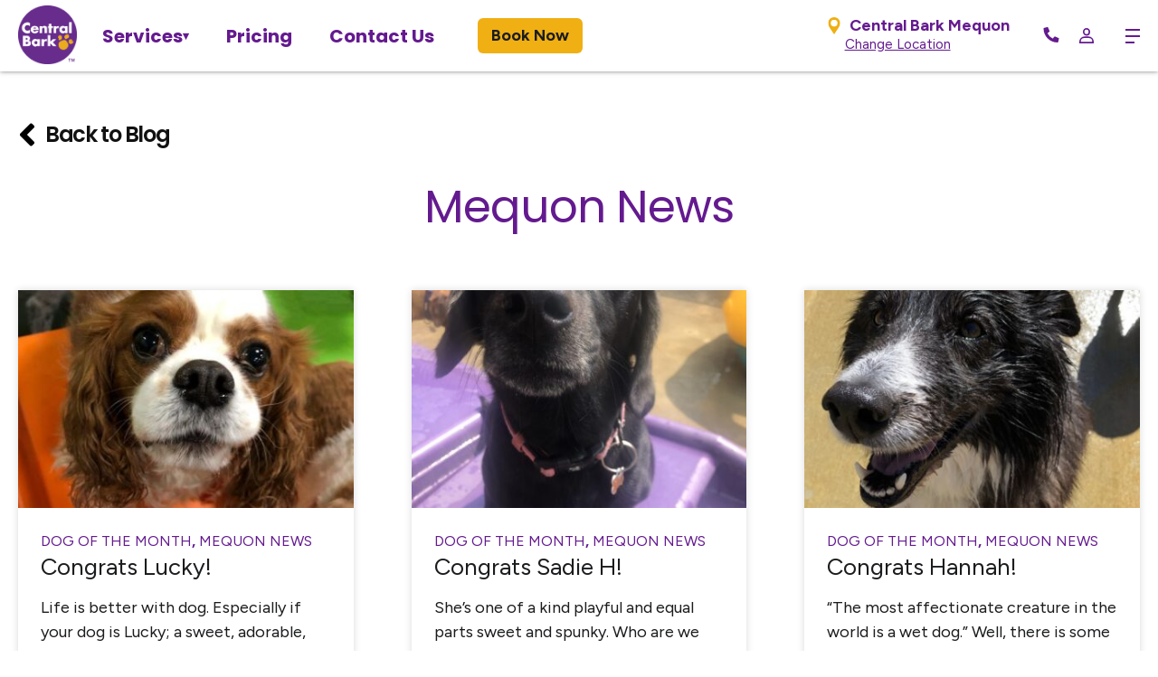

--- FILE ---
content_type: text/html; charset=UTF-8
request_url: https://www.centralbarkusa.com/mequon/blog/category/mequon-news/
body_size: 24142
content:
<!DOCTYPE html>

<html class="no-js" lang="en-US">
	<head>
		<meta charset="UTF-8">
		<meta name="viewport" content="width=device-width, initial-scale=1.0" >
		<link rel="profile" href="https://gmpg.org/xfn/11">
        
        <link rel="icon" href="https://www.centralbarkusa.com/wp-content/uploads/2020/03/favicon.png" sizes="32x32" />
        <link rel="icon" href="https://www.centralbarkusa.com/wp-content/uploads/2020/03/favicon.png" sizes="192x192" />
        <link rel="apple-touch-icon" href="https://www.centralbarkusa.com/wp-content/uploads/2020/03/favicon.png" />
        <meta name="msapplication-TileImage" content="https://www.centralbarkusa.com/wp-content/uploads/2020/03/favicon.png" />
        
        <link rel="preload" href="https://www.centralbarkusa.com/wp-content/themes/centralbark2025/assets/fonts/HK-Nova/HKNova-Heavy.woff2" as="font" type="font/woff2" crossorigin="anonymous">
        <link rel="preload" href="https://www.centralbarkusa.com/wp-content/themes/centralbark2025/assets/fonts/HK-Nova/HKNova-Bold.woff2" as="font" type="font/woff2" crossorigin="anonymous">
        <link rel="preload" href="https://www.centralbarkusa.com/wp-content/themes/centralbark2025/assets/fonts/HK-Nova/HKNova-ExtraBold.woff2" as="font" type="font/woff2" crossorigin="anonymous">
        
                <!-- Hotjar Tracking Code for Central Bark Consumer -->
        <script>
            (function(h,o,t,j,a,r){
                h.hj=h.hj||function(){(h.hj.q=h.hj.q||[]).push(arguments)};
                h._hjSettings={hjid:5096257,hjsv:6};
                a=o.getElementsByTagName('head')[0];
                r=o.createElement('script');r.async=1;
                r.src=t+h._hjSettings.hjid+j+h._hjSettings.hjsv;
                a.appendChild(r);
            })(window,document,'https://static.hotjar.com/c/hotjar-','.js?sv=');
        </script>
		<meta name='robots' content='noindex, follow' />
	<style>img:is([sizes="auto" i], [sizes^="auto," i]) { contain-intrinsic-size: 3000px 1500px }</style>
	
	<!-- This site is optimized with the Yoast SEO Premium plugin v26.6 (Yoast SEO v26.7) - https://yoast.com/wordpress/plugins/seo/ -->
	<title>Mequon News Archives - Central Bark Mequon</title>
	<meta property="og:locale" content="en_US" />
	<meta property="og:type" content="article" />
	<meta property="og:title" content="Mequon News Archives" />
	<meta property="og:url" content="https://www.centralbarkusa.com/mequon/blog/category/mequon-news/" />
	<meta property="og:site_name" content="Central Bark Mequon" />
	<meta name="twitter:card" content="summary_large_image" />
	<script type="application/ld+json" class="yoast-schema-graph">{"@context":"https://schema.org","@graph":[{"@type":"CollectionPage","@id":"https://www.centralbarkusa.com/mequon/blog/category/mequon-news/","url":"https://www.centralbarkusa.com/mequon/blog/category/mequon-news/","name":"Mequon News Archives - Central Bark Mequon","isPartOf":{"@id":"https://www.centralbarkusa.com/mequon/#website"},"primaryImageOfPage":{"@id":"https://www.centralbarkusa.com/mequon/blog/category/mequon-news/#primaryimage"},"image":{"@id":"https://www.centralbarkusa.com/mequon/blog/category/mequon-news/#primaryimage"},"thumbnailUrl":"https://www.centralbarkusa.com/mequon/wp-content/uploads/sites/13/2022/04/LuckyKane2022MayDOM-pic.jpg","breadcrumb":{"@id":"https://www.centralbarkusa.com/mequon/blog/category/mequon-news/#breadcrumb"},"inLanguage":"en-US"},{"@type":"ImageObject","inLanguage":"en-US","@id":"https://www.centralbarkusa.com/mequon/blog/category/mequon-news/#primaryimage","url":"https://www.centralbarkusa.com/mequon/wp-content/uploads/sites/13/2022/04/LuckyKane2022MayDOM-pic.jpg","contentUrl":"https://www.centralbarkusa.com/mequon/wp-content/uploads/sites/13/2022/04/LuckyKane2022MayDOM-pic.jpg","width":450,"height":581},{"@type":"BreadcrumbList","@id":"https://www.centralbarkusa.com/mequon/blog/category/mequon-news/#breadcrumb","itemListElement":[{"@type":"ListItem","position":1,"name":"Home","item":"https://www.centralbarkusa.com/mequon/"},{"@type":"ListItem","position":2,"name":"Mequon News"}]},{"@type":"WebSite","@id":"https://www.centralbarkusa.com/mequon/#website","url":"https://www.centralbarkusa.com/mequon/","name":"Central Bark Mequon","description":"Doggy Day Care | Dog Groomer | Dog Boarding | Dog Kennel | Pet Store","publisher":{"@id":"https://www.centralbarkusa.com/mequon/#organization"},"potentialAction":[{"@type":"SearchAction","target":{"@type":"EntryPoint","urlTemplate":"https://www.centralbarkusa.com/mequon/?s={search_term_string}"},"query-input":{"@type":"PropertyValueSpecification","valueRequired":true,"valueName":"search_term_string"}}],"inLanguage":"en-US"},{"@type":["LocalBusiness","PetStore"],"@id":"https://www.centralbarkusa.com/mequon/#organization","name":"Central Bark Mequon","url":"https://www.centralbarkusa.com/mequon/","logo":{"@type":"ImageObject","inLanguage":"en-US","@id":"https://www.centralbarkusa.com/mequon/#/schema/logo/image/","url":"https://www.centralbarkusa.com/mequon/wp-content/uploads/sites/13/2020/03/logo-dark.png","contentUrl":"https://www.centralbarkusa.com/mequon/wp-content/uploads/sites/13/2020/03/logo-dark.png","width":1170,"height":1170,"caption":"Central Bark"},"image":{"@id":"https://www.centralbarkusa.com/mequon/#/schema/logo/image/"},"sameAs":["https://www.instagram.com/centralbarkmequon/","https://www.facebook.com/centralbarkmequon/","https://www.youtube.com/channel/UC4zP6mOXoxIC0rRy-4_JAOA"],"geo":{"@type":"GeoCoordinates","latitude":"43.218692","longitude":"-87.9902359"},"telephone":"(262) 512-9663","email":"mequon@centralbarkusa.com","areaServed":"Mequon, Ozaukee","address":{"@type":"PostalAddress","streetAddress":"11035 N. Weston Drive","addressLocality":"Mequon","addressRegion":" WI ","postalCode":"53092","addressCountry":"US"},"openingHoursSpecification":[{"@type":"OpeningHoursSpecification","dayOfWeek":["Monday","Tuesday","Wednesday","Thursday","Friday"],"opens":"7:00 AM","closes":"6:30 PM"},{"@type":"OpeningHoursSpecification","dayOfWeek":"Saturday","opens":"8:00 AM","closes":"4:00 PM"}]}]}</script>
	<!-- / Yoast SEO Premium plugin. -->


<link rel='dns-prefetch' href='//fonts.googleapis.com' />
<link href='https://fonts.googleapis.com' rel='preconnect' />
<link href='//fonts.gstatic.com' crossorigin='' rel='preconnect' />
<script id="wpp-js" src="https://www.centralbarkusa.com/mequon/wp-content/plugins/wordpress-popular-posts/assets/js/wpp.min.js?ver=7.3.6" data-sampling="0" data-sampling-rate="100" data-api-url="https://www.centralbarkusa.com/mequon/wp-json/wordpress-popular-posts" data-post-id="0" data-token="5f62ebd690" data-lang="0" data-debug="0"></script>
		<style>
			.lazyload,
			.lazyloading {
				max-width: 100%;
			}
		</style>
		<link rel='stylesheet' id='sbr_styles-css' href='https://www.centralbarkusa.com/mequon/wp-content/plugins/reviews-feed-pro/assets/css/sbr-styles.min.css?ver=2.2.0' media='all' />
<link rel='stylesheet' id='wp-block-library-css' href='https://www.centralbarkusa.com/mequon/wp-includes/css/dist/block-library/style.css?ver=500e01813fe0205c9d922be5b45d49ec' media='all' />
<style id='global-styles-inline-css'>
:root{--wp--preset--aspect-ratio--square: 1;--wp--preset--aspect-ratio--4-3: 4/3;--wp--preset--aspect-ratio--3-4: 3/4;--wp--preset--aspect-ratio--3-2: 3/2;--wp--preset--aspect-ratio--2-3: 2/3;--wp--preset--aspect-ratio--16-9: 16/9;--wp--preset--aspect-ratio--9-16: 9/16;--wp--preset--color--black: #000000;--wp--preset--color--cyan-bluish-gray: #abb8c3;--wp--preset--color--white: #ffffff;--wp--preset--color--pale-pink: #f78da7;--wp--preset--color--vivid-red: #cf2e2e;--wp--preset--color--luminous-vivid-orange: #ff6900;--wp--preset--color--luminous-vivid-amber: #fcb900;--wp--preset--color--light-green-cyan: #7bdcb5;--wp--preset--color--vivid-green-cyan: #00d084;--wp--preset--color--pale-cyan-blue: #8ed1fc;--wp--preset--color--vivid-cyan-blue: #0693e3;--wp--preset--color--vivid-purple: #9b51e0;--wp--preset--color--dark: #1b1c1e;--wp--preset--color--primary: #641A8F;--wp--preset--color--accent: #f0af13;--wp--preset--color--salon-spa: #ed0677;--wp--preset--color--market: #7ac143;--wp--preset--color--training: #58c9e8;--wp--preset--color--light: #f5f2f6;--wp--preset--gradient--vivid-cyan-blue-to-vivid-purple: linear-gradient(135deg,rgba(6,147,227,1) 0%,rgb(155,81,224) 100%);--wp--preset--gradient--light-green-cyan-to-vivid-green-cyan: linear-gradient(135deg,rgb(122,220,180) 0%,rgb(0,208,130) 100%);--wp--preset--gradient--luminous-vivid-amber-to-luminous-vivid-orange: linear-gradient(135deg,rgba(252,185,0,1) 0%,rgba(255,105,0,1) 100%);--wp--preset--gradient--luminous-vivid-orange-to-vivid-red: linear-gradient(135deg,rgba(255,105,0,1) 0%,rgb(207,46,46) 100%);--wp--preset--gradient--very-light-gray-to-cyan-bluish-gray: linear-gradient(135deg,rgb(238,238,238) 0%,rgb(169,184,195) 100%);--wp--preset--gradient--cool-to-warm-spectrum: linear-gradient(135deg,rgb(74,234,220) 0%,rgb(151,120,209) 20%,rgb(207,42,186) 40%,rgb(238,44,130) 60%,rgb(251,105,98) 80%,rgb(254,248,76) 100%);--wp--preset--gradient--blush-light-purple: linear-gradient(135deg,rgb(255,206,236) 0%,rgb(152,150,240) 100%);--wp--preset--gradient--blush-bordeaux: linear-gradient(135deg,rgb(254,205,165) 0%,rgb(254,45,45) 50%,rgb(107,0,62) 100%);--wp--preset--gradient--luminous-dusk: linear-gradient(135deg,rgb(255,203,112) 0%,rgb(199,81,192) 50%,rgb(65,88,208) 100%);--wp--preset--gradient--pale-ocean: linear-gradient(135deg,rgb(255,245,203) 0%,rgb(182,227,212) 50%,rgb(51,167,181) 100%);--wp--preset--gradient--electric-grass: linear-gradient(135deg,rgb(202,248,128) 0%,rgb(113,206,126) 100%);--wp--preset--gradient--midnight: linear-gradient(135deg,rgb(2,3,129) 0%,rgb(40,116,252) 100%);--wp--preset--font-size--small: 13px;--wp--preset--font-size--medium: 20px;--wp--preset--font-size--large: 36px;--wp--preset--font-size--x-large: 42px;--wp--preset--font-size--normal: 18px;--wp--preset--font-size--larger: 32px;--wp--preset--spacing--20: 0.44rem;--wp--preset--spacing--30: 0.67rem;--wp--preset--spacing--40: 1rem;--wp--preset--spacing--50: 1.5rem;--wp--preset--spacing--60: 2.25rem;--wp--preset--spacing--70: 3.38rem;--wp--preset--spacing--80: 5.06rem;--wp--preset--shadow--natural: 6px 6px 9px rgba(0, 0, 0, 0.2);--wp--preset--shadow--deep: 12px 12px 50px rgba(0, 0, 0, 0.4);--wp--preset--shadow--sharp: 6px 6px 0px rgba(0, 0, 0, 0.2);--wp--preset--shadow--outlined: 6px 6px 0px -3px rgba(255, 255, 255, 1), 6px 6px rgba(0, 0, 0, 1);--wp--preset--shadow--crisp: 6px 6px 0px rgba(0, 0, 0, 1);}:root { --wp--style--global--content-size: 1600px;--wp--style--global--wide-size: 100%; }:where(body) { margin: 0; }.wp-site-blocks > .alignleft { float: left; margin-right: 2em; }.wp-site-blocks > .alignright { float: right; margin-left: 2em; }.wp-site-blocks > .aligncenter { justify-content: center; margin-left: auto; margin-right: auto; }:where(.is-layout-flex){gap: 0.5em;}:where(.is-layout-grid){gap: 0.5em;}.is-layout-flow > .alignleft{float: left;margin-inline-start: 0;margin-inline-end: 2em;}.is-layout-flow > .alignright{float: right;margin-inline-start: 2em;margin-inline-end: 0;}.is-layout-flow > .aligncenter{margin-left: auto !important;margin-right: auto !important;}.is-layout-constrained > .alignleft{float: left;margin-inline-start: 0;margin-inline-end: 2em;}.is-layout-constrained > .alignright{float: right;margin-inline-start: 2em;margin-inline-end: 0;}.is-layout-constrained > .aligncenter{margin-left: auto !important;margin-right: auto !important;}.is-layout-constrained > :where(:not(.alignleft):not(.alignright):not(.alignfull)){max-width: var(--wp--style--global--content-size);margin-left: auto !important;margin-right: auto !important;}.is-layout-constrained > .alignwide{max-width: var(--wp--style--global--wide-size);}body .is-layout-flex{display: flex;}.is-layout-flex{flex-wrap: wrap;align-items: center;}.is-layout-flex > :is(*, div){margin: 0;}body .is-layout-grid{display: grid;}.is-layout-grid > :is(*, div){margin: 0;}body{padding-top: 0px;padding-right: 0px;padding-bottom: 0px;padding-left: 0px;}a:where(:not(.wp-element-button)){text-decoration: underline;}:root :where(.wp-element-button, .wp-block-button__link){background-color: #32373c;border-width: 0;color: #fff;font-family: inherit;font-size: inherit;line-height: inherit;padding: calc(0.667em + 2px) calc(1.333em + 2px);text-decoration: none;}.has-black-color{color: var(--wp--preset--color--black) !important;}.has-cyan-bluish-gray-color{color: var(--wp--preset--color--cyan-bluish-gray) !important;}.has-white-color{color: var(--wp--preset--color--white) !important;}.has-pale-pink-color{color: var(--wp--preset--color--pale-pink) !important;}.has-vivid-red-color{color: var(--wp--preset--color--vivid-red) !important;}.has-luminous-vivid-orange-color{color: var(--wp--preset--color--luminous-vivid-orange) !important;}.has-luminous-vivid-amber-color{color: var(--wp--preset--color--luminous-vivid-amber) !important;}.has-light-green-cyan-color{color: var(--wp--preset--color--light-green-cyan) !important;}.has-vivid-green-cyan-color{color: var(--wp--preset--color--vivid-green-cyan) !important;}.has-pale-cyan-blue-color{color: var(--wp--preset--color--pale-cyan-blue) !important;}.has-vivid-cyan-blue-color{color: var(--wp--preset--color--vivid-cyan-blue) !important;}.has-vivid-purple-color{color: var(--wp--preset--color--vivid-purple) !important;}.has-dark-color{color: var(--wp--preset--color--dark) !important;}.has-primary-color{color: var(--wp--preset--color--primary) !important;}.has-accent-color{color: var(--wp--preset--color--accent) !important;}.has-salon-spa-color{color: var(--wp--preset--color--salon-spa) !important;}.has-market-color{color: var(--wp--preset--color--market) !important;}.has-training-color{color: var(--wp--preset--color--training) !important;}.has-light-color{color: var(--wp--preset--color--light) !important;}.has-black-background-color{background-color: var(--wp--preset--color--black) !important;}.has-cyan-bluish-gray-background-color{background-color: var(--wp--preset--color--cyan-bluish-gray) !important;}.has-white-background-color{background-color: var(--wp--preset--color--white) !important;}.has-pale-pink-background-color{background-color: var(--wp--preset--color--pale-pink) !important;}.has-vivid-red-background-color{background-color: var(--wp--preset--color--vivid-red) !important;}.has-luminous-vivid-orange-background-color{background-color: var(--wp--preset--color--luminous-vivid-orange) !important;}.has-luminous-vivid-amber-background-color{background-color: var(--wp--preset--color--luminous-vivid-amber) !important;}.has-light-green-cyan-background-color{background-color: var(--wp--preset--color--light-green-cyan) !important;}.has-vivid-green-cyan-background-color{background-color: var(--wp--preset--color--vivid-green-cyan) !important;}.has-pale-cyan-blue-background-color{background-color: var(--wp--preset--color--pale-cyan-blue) !important;}.has-vivid-cyan-blue-background-color{background-color: var(--wp--preset--color--vivid-cyan-blue) !important;}.has-vivid-purple-background-color{background-color: var(--wp--preset--color--vivid-purple) !important;}.has-dark-background-color{background-color: var(--wp--preset--color--dark) !important;}.has-primary-background-color{background-color: var(--wp--preset--color--primary) !important;}.has-accent-background-color{background-color: var(--wp--preset--color--accent) !important;}.has-salon-spa-background-color{background-color: var(--wp--preset--color--salon-spa) !important;}.has-market-background-color{background-color: var(--wp--preset--color--market) !important;}.has-training-background-color{background-color: var(--wp--preset--color--training) !important;}.has-light-background-color{background-color: var(--wp--preset--color--light) !important;}.has-black-border-color{border-color: var(--wp--preset--color--black) !important;}.has-cyan-bluish-gray-border-color{border-color: var(--wp--preset--color--cyan-bluish-gray) !important;}.has-white-border-color{border-color: var(--wp--preset--color--white) !important;}.has-pale-pink-border-color{border-color: var(--wp--preset--color--pale-pink) !important;}.has-vivid-red-border-color{border-color: var(--wp--preset--color--vivid-red) !important;}.has-luminous-vivid-orange-border-color{border-color: var(--wp--preset--color--luminous-vivid-orange) !important;}.has-luminous-vivid-amber-border-color{border-color: var(--wp--preset--color--luminous-vivid-amber) !important;}.has-light-green-cyan-border-color{border-color: var(--wp--preset--color--light-green-cyan) !important;}.has-vivid-green-cyan-border-color{border-color: var(--wp--preset--color--vivid-green-cyan) !important;}.has-pale-cyan-blue-border-color{border-color: var(--wp--preset--color--pale-cyan-blue) !important;}.has-vivid-cyan-blue-border-color{border-color: var(--wp--preset--color--vivid-cyan-blue) !important;}.has-vivid-purple-border-color{border-color: var(--wp--preset--color--vivid-purple) !important;}.has-dark-border-color{border-color: var(--wp--preset--color--dark) !important;}.has-primary-border-color{border-color: var(--wp--preset--color--primary) !important;}.has-accent-border-color{border-color: var(--wp--preset--color--accent) !important;}.has-salon-spa-border-color{border-color: var(--wp--preset--color--salon-spa) !important;}.has-market-border-color{border-color: var(--wp--preset--color--market) !important;}.has-training-border-color{border-color: var(--wp--preset--color--training) !important;}.has-light-border-color{border-color: var(--wp--preset--color--light) !important;}.has-vivid-cyan-blue-to-vivid-purple-gradient-background{background: var(--wp--preset--gradient--vivid-cyan-blue-to-vivid-purple) !important;}.has-light-green-cyan-to-vivid-green-cyan-gradient-background{background: var(--wp--preset--gradient--light-green-cyan-to-vivid-green-cyan) !important;}.has-luminous-vivid-amber-to-luminous-vivid-orange-gradient-background{background: var(--wp--preset--gradient--luminous-vivid-amber-to-luminous-vivid-orange) !important;}.has-luminous-vivid-orange-to-vivid-red-gradient-background{background: var(--wp--preset--gradient--luminous-vivid-orange-to-vivid-red) !important;}.has-very-light-gray-to-cyan-bluish-gray-gradient-background{background: var(--wp--preset--gradient--very-light-gray-to-cyan-bluish-gray) !important;}.has-cool-to-warm-spectrum-gradient-background{background: var(--wp--preset--gradient--cool-to-warm-spectrum) !important;}.has-blush-light-purple-gradient-background{background: var(--wp--preset--gradient--blush-light-purple) !important;}.has-blush-bordeaux-gradient-background{background: var(--wp--preset--gradient--blush-bordeaux) !important;}.has-luminous-dusk-gradient-background{background: var(--wp--preset--gradient--luminous-dusk) !important;}.has-pale-ocean-gradient-background{background: var(--wp--preset--gradient--pale-ocean) !important;}.has-electric-grass-gradient-background{background: var(--wp--preset--gradient--electric-grass) !important;}.has-midnight-gradient-background{background: var(--wp--preset--gradient--midnight) !important;}.has-small-font-size{font-size: var(--wp--preset--font-size--small) !important;}.has-medium-font-size{font-size: var(--wp--preset--font-size--medium) !important;}.has-large-font-size{font-size: var(--wp--preset--font-size--large) !important;}.has-x-large-font-size{font-size: var(--wp--preset--font-size--x-large) !important;}.has-normal-font-size{font-size: var(--wp--preset--font-size--normal) !important;}.has-larger-font-size{font-size: var(--wp--preset--font-size--larger) !important;}
:where(.wp-block-post-template.is-layout-flex){gap: 1.25em;}:where(.wp-block-post-template.is-layout-grid){gap: 1.25em;}
:where(.wp-block-columns.is-layout-flex){gap: 2em;}:where(.wp-block-columns.is-layout-grid){gap: 2em;}
:root :where(.wp-block-pullquote){font-size: 1.5em;line-height: 1.6;}
</style>
<link rel='stylesheet' id='centralbark-parent-style-css' href='https://www.centralbarkusa.com/mequon/wp-content/themes/centralbark2025/style.css?ver=500e01813fe0205c9d922be5b45d49ec' media='all' />
<link rel='stylesheet' id='centralbark-blocks-css-css' href='https://www.centralbarkusa.com/mequon/wp-content/themes/centralbark2025/assets/centralbark-blocks.css?ver=500e01813fe0205c9d922be5b45d49ec' media='all' />
<link rel='stylesheet' id='centralbark-fonts-css' href='https://fonts.googleapis.com/css2?family=Poppins:wght@400;500;600;700&#038;family=Figtree:wght@400;500;600;700&#038;display=swap' media='all' />
<link rel='stylesheet' id='centralbark-style-css' href='https://www.centralbarkusa.com/mequon/wp-content/themes/centralbarkzee2025/style.css?ver=1.0.0' media='all' />
<link rel='stylesheet' id='slick-style-css' href='https://www.centralbarkusa.com/mequon/wp-content/themes/centralbark2025/assets/js/slick/slick.css?ver=1.8.0' media='all' />
<script src="https://www.centralbarkusa.com/mequon/wp-includes/js/jquery/jquery.js?ver=3.7.1" id="jquery-core-js"></script>
<script id="jquery-core-js-after">
jQuery(document).ready( function($) {
      $( '#wp-admin-bar-my-sites-search.hide-if-no-js' ).show();
      $( '#wp-admin-bar-my-sites-search input' ).on( 'input', function( ) {
        var searchValRegex = new RegExp( $(this).val(), 'i');
        $( '#wp-admin-bar-my-sites-list > li.menupop' ).hide().filter( function() {
          return searchValRegex.test( $(this).find( '> a' ).text() );
        }).show();
    	});
    });
</script>
<script src="https://www.centralbarkusa.com/mequon/wp-includes/js/jquery/jquery-migrate.js?ver=3.4.1" id="jquery-migrate-js"></script>
<script src="https://www.centralbarkusa.com/mequon/wp-content/themes/centralbark2025/assets/js/index.js?ver=1.0.0" id="centralbark-js-js" async></script>
<script src="https://www.centralbarkusa.com/mequon/wp-content/themes/centralbark2025/assets/js/footer-scripts.min.js?ver=1.0.0" id="centralbark-footer-js-js" defer></script>
<script src="https://www.centralbarkusa.com/mequon/wp-content/themes/centralbark2025/assets/js/slick/slick.js?ver=1.8.0" id="slick-js-js" defer></script>
<meta name="google-site-verification" content="duC5TbsOhxh-WI0KOCBdBTZ2sBE365slU0eZQ5yUfIQ" />
            <style id="wpp-loading-animation-styles">@-webkit-keyframes bgslide{from{background-position-x:0}to{background-position-x:-200%}}@keyframes bgslide{from{background-position-x:0}to{background-position-x:-200%}}.wpp-widget-block-placeholder,.wpp-shortcode-placeholder{margin:0 auto;width:60px;height:3px;background:#dd3737;background:linear-gradient(90deg,#dd3737 0%,#571313 10%,#dd3737 100%);background-size:200% auto;border-radius:3px;-webkit-animation:bgslide 1s infinite linear;animation:bgslide 1s infinite linear}</style>
            		<script>
			document.documentElement.className = document.documentElement.className.replace('no-js', 'js');
		</script>
				<style>
			.no-js img.lazyload {
				display: none;
			}

			figure.wp-block-image img.lazyloading {
				min-width: 150px;
			}

			.lazyload,
			.lazyloading {
				--smush-placeholder-width: 100px;
				--smush-placeholder-aspect-ratio: 1/1;
				width: var(--smush-image-width, var(--smush-placeholder-width)) !important;
				aspect-ratio: var(--smush-image-aspect-ratio, var(--smush-placeholder-aspect-ratio)) !important;
			}

						.lazyload, .lazyloading {
				opacity: 0;
			}

			.lazyloaded {
				opacity: 1;
				transition: opacity 400ms;
				transition-delay: 0ms;
			}

					</style>
			<script>document.documentElement.className = document.documentElement.className.replace( 'no-js', 'js' );</script>
	<meta name="generator" content="Powered by Slider Revolution 6.7.40 - responsive, Mobile-Friendly Slider Plugin for WordPress with comfortable drag and drop interface." />
<link rel="icon" href="https://www.centralbarkusa.com/mequon/wp-content/uploads/sites/13/2020/03/favicon.png" sizes="32x32" />
<link rel="icon" href="https://www.centralbarkusa.com/mequon/wp-content/uploads/sites/13/2020/03/favicon.png" sizes="192x192" />
<link rel="apple-touch-icon" href="https://www.centralbarkusa.com/mequon/wp-content/uploads/sites/13/2020/03/favicon.png" />
<meta name="msapplication-TileImage" content="https://www.centralbarkusa.com/mequon/wp-content/uploads/sites/13/2020/03/favicon.png" />
<script>function setREVStartSize(e){
			//window.requestAnimationFrame(function() {
				window.RSIW = window.RSIW===undefined ? window.innerWidth : window.RSIW;
				window.RSIH = window.RSIH===undefined ? window.innerHeight : window.RSIH;
				try {
					var pw = document.getElementById(e.c).parentNode.offsetWidth,
						newh;
					pw = pw===0 || isNaN(pw) || (e.l=="fullwidth" || e.layout=="fullwidth") ? window.RSIW : pw;
					e.tabw = e.tabw===undefined ? 0 : parseInt(e.tabw);
					e.thumbw = e.thumbw===undefined ? 0 : parseInt(e.thumbw);
					e.tabh = e.tabh===undefined ? 0 : parseInt(e.tabh);
					e.thumbh = e.thumbh===undefined ? 0 : parseInt(e.thumbh);
					e.tabhide = e.tabhide===undefined ? 0 : parseInt(e.tabhide);
					e.thumbhide = e.thumbhide===undefined ? 0 : parseInt(e.thumbhide);
					e.mh = e.mh===undefined || e.mh=="" || e.mh==="auto" ? 0 : parseInt(e.mh,0);
					if(e.layout==="fullscreen" || e.l==="fullscreen")
						newh = Math.max(e.mh,window.RSIH);
					else{
						e.gw = Array.isArray(e.gw) ? e.gw : [e.gw];
						for (var i in e.rl) if (e.gw[i]===undefined || e.gw[i]===0) e.gw[i] = e.gw[i-1];
						e.gh = e.el===undefined || e.el==="" || (Array.isArray(e.el) && e.el.length==0)? e.gh : e.el;
						e.gh = Array.isArray(e.gh) ? e.gh : [e.gh];
						for (var i in e.rl) if (e.gh[i]===undefined || e.gh[i]===0) e.gh[i] = e.gh[i-1];
											
						var nl = new Array(e.rl.length),
							ix = 0,
							sl;
						e.tabw = e.tabhide>=pw ? 0 : e.tabw;
						e.thumbw = e.thumbhide>=pw ? 0 : e.thumbw;
						e.tabh = e.tabhide>=pw ? 0 : e.tabh;
						e.thumbh = e.thumbhide>=pw ? 0 : e.thumbh;
						for (var i in e.rl) nl[i] = e.rl[i]<window.RSIW ? 0 : e.rl[i];
						sl = nl[0];
						for (var i in nl) if (sl>nl[i] && nl[i]>0) { sl = nl[i]; ix=i;}
						var m = pw>(e.gw[ix]+e.tabw+e.thumbw) ? 1 : (pw-(e.tabw+e.thumbw)) / (e.gw[ix]);
						newh =  (e.gh[ix] * m) + (e.tabh + e.thumbh);
					}
					var el = document.getElementById(e.c);
					if (el!==null && el) el.style.height = newh+"px";
					el = document.getElementById(e.c+"_wrapper");
					if (el!==null && el) {
						el.style.height = newh+"px";
						el.style.display = "block";
					}
				} catch(e){
					console.log("Failure at Presize of Slider:" + e)
				}
			//});
		  };</script>
        
                        <!-- Global Google Tag Manager -->
        <script>(function(w,d,s,l,i){w[l]=w[l]||[];w[l].push({'gtm.start':new Date().getTime(),event:'gtm.js'});var f=d.getElementsByTagName(s)[0],j=d.createElement(s),dl=l!='dataLayer'?'&l='+l:'';j.async=true;j.src='https://www.googletagmanager.com/gtm.js?id='+i+dl;f.parentNode.insertBefore(j,f);})(window,document,'script','dataLayer','GTM-MRVWLC8');</script>
        <!-- End Google Tag Manager -->
        
        <!-- Global site tag (gtag.js) - Google Analytics -->
        <script async src="https://www.googletagmanager.com/gtag/js?id=UA-1448829-1"></script>
        <script>
            window.dataLayer = window.dataLayer || [];
            function gtag(){dataLayer.push(arguments);}
            gtag('js', new Date());
            gtag('config', 'UA-1448829-1');
        </script>

       <!-- Google Tag Manager -->
        <script>(function(w,d,s,l,i){w[l]=w[l]||[];w[l].push({'gtm.start':
        new Date().getTime(),event:'gtm.js'});var f=d.getElementsByTagName(s)[0],
        j=d.createElement(s),dl=l!='dataLayer'?'&l='+l:'';j.async=true;j.src=
        'https://www.googletagmanager.com/gtm.js?id='+i+dl;f.parentNode.insertBefore(j,f);
        })(window,document,'script','dataLayer','GTM-NC6HPFC');</script>
        <!-- End Google Tag Manager -->
        
        
        <style>.cb-button.button,.block-editor .cb-button.button{-webkit-border-top-left-radius:6px;-moz-border-radius-topleft:6px;border-top-left-radius:6px;-webkit-border-top-right-radius:6px;-moz-border-radius-topright:6px;border-top-right-radius:6px;-webkit-border-bottom-right-radius:6px;-moz-border-radius-bottomright:6px;border-bottom-right-radius:6px;-webkit-border-bottom-left-radius:6px;-moz-border-radius-bottomleft:6px;border-bottom-left-radius:6px;display:inline-block;cursor:pointer;border:none;padding:10px 20px;line-height:1.1;color:#2d2d2d;background-color:#f0af13;font-weight:bold;font-size:22px;text-decoration:none}.cb-button.button:hover,.block-editor .cb-button.button:hover{background-color:#641A8F;color:#fff}.cb-button.button.cta,.block-editor .cb-button.button.cta{padding:20px 30px;display:-webkit-inline-box;display:-moz-inline-box;display:-webkit-inline-flex;display:-ms-inline-flexbox;display:inline-flex;-webkit-box-pack:center;-moz-box-pack:center;-ms-flex-pack:center;-webkit-justify-content:center;justify-content:center}@media (max-width: 500px){.cb-button.button.cta,.block-editor .cb-button.button.cta{padding:20px}}.cb-button.button.training,.block-editor .cb-button.button.training{background-color:#58c9e8}.cb-button.button.salon-spa,.block-editor .cb-button.button.salon-spa{color:#fff;background-color:#E50672}.cb-button.button.salon-spa:hover,.block-editor .cb-button.button.salon-spa:hover{color:#fff;background-color:#641A8F}.button.sleepovers,.block-editor .button.sleepovers{color:#fff;background-color:#641A8F}.cb-button.button.sleepovers:hover,.block-editor .cb-button.button.sleepovers:hover{color:#2d2d2d;background-color:#f0af13}.cb-button.button.cta .fa-chevron-right,.block-editor .cb-button.button.cta .fa-chevron-right{font-size:85%;margin-left:10px}.prices-group .cb-button.button.cta{width:100%;text-align:center;margin:15px 0}.wp-block-quote{padding:10px 0 25px 0;margin:0}.wp-block-quote p{font-size:30px;line-height:1.2;color:#641A8F}.wp-block-quote cite{font-size:22px;line-height:1.2;font-weight:bold;font-style:normal;color:#641A8F}.wp-block-quote cite em{font-style:normal}.grass-banner{background-image:url("/wp-content/themes/centralbark/assets/images/Grass.jpg");background-repeat:no-repeat;background-size:cover}.grass-banner .content>.wp-block-group__inner-container{padding:30px;margin:30px 0;background:#fff;-webkit-box-shadow:0px 0px 8px 0px rgba(0,0,0,0.5);-moz-box-shadow:0px 0px 8px 0px rgba(0,0,0,0.5);box-shadow:0px 0px 8px 0px rgba(0,0,0,0.5);border-radius:6px;background-clip:padding-box}.grass-banner .wp-block-image:not(.is-style-rounded) img{padding:15px;-webkit-box-shadow:0px 0px 8px 0px rgba(0,0,0,0.15);-moz-box-shadow:0px 0px 8px 0px rgba(0,0,0,0.15);box-shadow:0px 0px 8px 0px rgba(0,0,0,0.15)}@media (max-width: 1024px){.grass-banner.mobile-no-bkg{background:none}.grass-banner.mobile-no-bkg .content>.wp-block-group__inner-container{-webkit-box-shadow:none;-moz-box-shadow:none;box-shadow:none;padding:0;margin:0}}.logo-lists>.wp-block-group__inner-container{justify-content:space-between;flex-wrap:wrap}
</style>
        
            </head>

    <body data-rsssl=1 class="archive category category-mequon-news category-69 wp-theme-centralbark2025 wp-child-theme-centralbarkzee2025 post-congrats-lucky enable-search-modal has-no-pagination showing-comments show-avatars footer-top-hidden">
                <!-- Global Google Tag Manager (noscript) -->
        <noscript><iframe data-src="https://www.googletagmanager.com/ns.html?id=GTM-MRVWLC8" height="0" width="0" style="display:none;visibility:hidden" src="[data-uri]" class="lazyload" data-load-mode="1"></iframe></noscript>
        <!-- End Google Tag Manager (noscript) -->
        
                
                
        <style>
            #site-header #header-content{background-color:#fff;color:#641a8f;font-size:18px;font-weight:bold;padding:6px 0}@media(min-width: 1200px){#site-header #header-content{font-size:20px}}#site-header .header-find{margin-right:40px}#site-header .header-find svg{margin-right:7px}#site-header .header-find span{margin:0}@media(max-width: 560px){#site-header .header-find span{display:none}}#site-header.sticky{width:100%;position:fixed;z-index:105;top:0}#site-header.sticky #header-content{background-color:#fff;box-shadow:0px 0px 5px 0px rgba(0,0,0,.5)}#site-header.sticky .left-side ul#menu-top-bar-menu{padding:0;margin:0 px 0 10px;list-style:none}#site-header.sticky .left-side ul#menu-top-bar-menu li{display:inline-block;margin:0 0 0 30px;padding:0;font-size:20px}@media screen and (max-width: 1160px){#site-header.sticky .left-side ul#menu-top-bar-menu{display:none}}#site-header.sticky .left-side a.button{color:#1b1c1e;font-size:18px;margin-right:0px;margin-left:30px}#site-header.sticky .left-side a.button:hover{background-color:#641A8F;color:#fff}@media screen and (max-width: 820px){#site-header.sticky .left-side a.button{display:none}}@media(max-width: 449px){#site-header.sticky .left-side a.button{margin-right:0px}}#site-header.sticky .site-logo{width:65px}@media(max-width: 650px){#site-header.sticky .site-logo{width:50px;height:50px}}#site-header.sticky.hq .site-logo{width:65px}@media(max-width: 650px){#site-header.sticky.hq .site-logo{width:50px;height:50px}}#site-header a{text-decoration:none;color:#641a8f}#site-header a.has-dark-color{color:#1b1c1e;border-color:#1b1c1e}#site-header a.has-white-color{border-color:#fff}#site-header a:hover{color:#f0af13}#site-header a span{margin-right:10px}@media(min-width: 1024px){#site-header a span{margin-right:15px}}#site-header a .fa-user,#site-header a .fa-phone-alt{font-size:90%}#site-header a.header-call{margin-right:0px;display:inline-block}#site-header a.header-call svg{fill:#641a8f;height:17px}@media(max-width: 360px){#site-header a.header-call{margin-right:0px}}#site-header a.header-call:hover svg{fill:#f0af13}#site-header #header-buttons{position:relative;z-index:100}#site-header #header-buttons .zee-loc-info{margin:0 35px 0 0}#site-header #header-buttons .zee-loc-info .loc{font-size:18px;display:flex;align-items:self-start;max-width:250px;line-height:1.1}#site-header #header-buttons .zee-loc-info .loc svg{margin:0 5px 0 0;width:24px}#site-header #header-buttons .zee-loc-info .change-location{display:block;font-size:15px;font-weight:400;text-decoration:underline;padding-left:24px}@media screen and (max-width: 720px){#site-header #header-buttons .zee-loc-info{display:none}}#site-header #header-buttons a.header-login{margin-left:20px}@media(min-width: 1024px)and (max-width: 1199px){#site-header #header-buttons a.header-login{margin-left:30px}}@media(min-width: 1200px){#site-header #header-buttons a.header-login{margin-left:40px}}#site-header #header-buttons a.button{color:#1b1c1e;font-size:18px;margin-right:0px}#site-header #header-buttons a.button:hover{background-color:#641A8F;color:#fff}@media(max-width: 449px){#site-header #header-buttons a.button{margin-right:0px}}#site-header #header-buttons .mobile-user{display:block;margin:0 0 0 40px}#site-header #header-buttons .mobile-user svg{fill:#641a8f}#site-header #header-buttons .mobile-user:hover svg{fill:#f0af13}@media(min-width: 1131px){#site-header #header-buttons .mobile-user{display:none}}@media(max-width: 500px){#site-header #header-buttons .mobile-user{margin:0 0 0 30px}}#site-header #header-buttons .desktop-login{margin:0 0 0 20px}@media(max-width: 1130px){#site-header #header-buttons .desktop-login{display:none}}#site-header #header-buttons ul#menu-top-bar-menu{padding:0;margin:10px;list-style:none}#site-header #header-buttons ul#menu-top-bar-menu li{display:inline-block;margin:0 0 0 20px;padding:0}@media(max-width: 799px){#site-header #header-buttons ul#menu-top-bar-menu{display:none}}@media(max-width: 650px){#site-header #header-buttons{font-size:20px}}#site-header button{padding:0;margin:0;border:none;background:none;color:#641a8f;font-size:inherit;font-weight:inherit;cursor:pointer;outline:none}#site-header button:hover{color:#f0af13}#site-header button.nav-toggle{margin-left:20px}@media(max-width: 360px){#site-header button.nav-toggle{margin-left:30px}}#site-header button.search-toggle .toggle-icon svg{fill:#641a8f}#site-header button.search-toggle:hover .toggle-icon svg{fill:#f0af13}#site-header .site-logo{width:67px;height:67px;margin:0 10px 0 0}#site-header .site-logo img{width:100%;height:auto;display:block;margin:0;padding:0}#site-header .nav-toggle .toggle-text{clip:rect(1px, 1px, 1px, 1px);word-wrap:normal !important;border:0;-webkit-clip-path:inset(50%);clip-path:inset(50%);height:1px;margin:-1px;overflow:hidden;padding:0;position:absolute;width:1px}#site-header .nav-toggle .toggle-icon{position:relative;margin-left:10px;width:16px;height:16px;transform:rotate(0deg);transition:.5s ease-in-out;cursor:pointer}@media(min-width: 1024px){#site-header .nav-toggle .toggle-icon{margin-left:15px}}#site-header .nav-toggle .toggle-icon .menu-bar{display:block;position:absolute;width:100%;height:2px;background:#641a8f;display:block;opacity:1;left:0;transform:rotate(0deg);transition:.25s ease-in-out}#site-header .nav-toggle .toggle-icon .menu-bar:nth-child(1){top:0px}#site-header .nav-toggle .toggle-icon .menu-bar:nth-child(2){top:7px}#site-header .nav-toggle .toggle-icon .menu-bar:nth-child(3){top:14px}#site-header .nav-toggle .toggle-icon .menu-bar.menu-bar-short{width:10px}#site-header .nav-toggle.active .menu-bar:nth-child(1){top:8px;transform:rotate(135deg)}#site-header .nav-toggle.active .menu-bar:nth-child(2){top:8px;transform:rotate(-135deg)}#site-header .nav-toggle.active .menu-bar:nth-child(3){opacity:0;right:-60px}#site-header .nav-toggle:hover .toggle-icon .menu-bar{background:#f0af13}#site-header .mobile-location{display:none;background-color:#753c97;padding:7px 0}@media screen and (max-width: 720px){#site-header .mobile-location{display:block}}#site-header .mobile-location .zee-loc-info .loc{font-size:13px;display:flex;align-items:flex-start}#site-header .mobile-location .zee-loc-info .loc svg{height:14px;padding-right:4px}#site-header .mobile-location .zee-loc-info .change-location{font-size:12px;text-decoration:underline}@media screen and (max-width: 500px){#site-header .mobile-location .zee-loc-info .loc{max-width:250px}}.menu-modal{background:#641A8F;width:100%;color:#fff;font-size:22px;display:flex;opacity:0;position:fixed;bottom:0;right:-100%;top:0;padding-top:107px;transition:opacity .25s ease-in,right .25s;z-index:99}.menu-modal.active{opacity:1;right:0}@media(min-width: 700px){.menu-modal{max-width:430px}}.menu-modal .modal-inner{width:100%;height:100%;padding:10px 20px;overflow-y:auto;overflow-x:hidden}@media(min-width: 1200px){.menu-modal .modal-inner{padding:20px 50px}}@media(max-width: 1199px)and (min-width: 1024px){.menu-modal .modal-inner{padding-top:15px}}.menu-modal .modal-inner .modal-inner-top{width:100%;justify-content:flex-end}@media(max-width: 500px){.menu-modal .modal-inner .modal-inner-top{justify-content:space-between;align-items:flex-start}}.menu-modal .modal-inner .site-logo{height:67px;width:67px}@media(min-width: 501px){.menu-modal .modal-inner .site-logo{display:none}}.menu-modal .modal-inner .site-logo img{width:100%;height:auto}.menu-modal .modal-inner .modal-inner-buttons{display:flex;justify-content:flex-end;margin-top:20px;font-size:16px;font-weight:bold}@media(min-width: 1200px){.menu-modal .modal-inner .modal-inner-buttons{margin-top:15px;font-size:20px}}@media(min-width: 1024px)and (max-width: 1199px){.menu-modal .modal-inner .modal-inner-buttons{margin-top:15px;font-size:18px}}.menu-modal .modal-inner .modal-inner-buttons button{display:inline-flex;align-items:center;padding:0;margin:0;border:none;background:none;color:#fff;font-size:inherit;font-weight:inherit;cursor:pointer;outline:none}.menu-modal .modal-inner .modal-inner-buttons button .toggle-icon{font-size:30px;line-height:23px;font-weight:normal;width:16px;height:23px;margin-left:10px}@media(min-width: 1024px){.menu-modal .modal-inner .modal-inner-buttons button .toggle-icon{margin-left:15px}}.menu-modal .modal-inner .modal-inner-buttons button:hover{color:#f0af13}.menu-modal .modal-inner .modal-menu{font-family:"Poppins";list-style:none;padding:0;margin:0;font-size:24px}@media(min-width: 500px){.menu-modal .modal-inner .modal-menu{font-size:28px}}.menu-modal .modal-inner .modal-menu>li{margin:10px 0}.menu-modal .modal-inner .modal-menu>li .ancestor-wrapper button{display:flex;justify-content:flex-start;align-items:center;justify-content:flex-start;width:100%;padding:0;background:none;border:none;color:#fff;cursor:pointer;font-size:inherit;line-height:1.5;outline:none}.menu-modal .modal-inner .modal-menu>li .ancestor-wrapper button:hover{color:#f0af13}.menu-modal .modal-inner .modal-menu>li .ancestor-wrapper button .fa-angle-down{transform:rotate(0deg);transition:.25s ease-in-out;width:20px;height:26px;margin:0 0 0 10px}.menu-modal .modal-inner .modal-menu>li .ancestor-wrapper button .fa-angle-down::before{display:none}.menu-modal .modal-inner .modal-menu>li .ancestor-wrapper button .fa-angle-down svg{fill:#fff}.menu-modal .modal-inner .modal-menu>li .ancestor-wrapper button.active .fa-angle-down{transform:rotate(180deg)}.menu-modal .modal-inner .modal-menu>li .ancestor-wrapper button.active .fa-angle-down::before{display:none}.menu-modal .modal-inner .modal-menu ul.sub-menu{display:none;list-style:none;padding:0;margin:10px 0 0;font-family:"Figtree",sans-serif;font-size:22px;transition:.25s ease-in-out}.menu-modal .modal-inner .modal-menu ul.sub-menu.active{display:block}.menu-modal a{color:#fff;text-decoration:none}.menu-modal a:hover{color:#f0af13}.menu-modal .current-menu-item>.ancestor-wrapper>a{color:#f0af13}.admin-bar #site-header.sticky{top:32px}@media(max-width: 782px){.admin-bar #site-header.sticky{top:46px}}.admin-bar .menu-modal{padding-top:133px}@media(min-width: 1200px){.admin-bar .menu-modal{padding-top:139px}}@media(max-width: 1199px)and (min-width: 1024px){.admin-bar .menu-modal{padding-top:129px}}@media(max-width: 1023px)and (min-width: 783px){.admin-bar .menu-modal{padding-top:119px}}@media(max-width: 600px){.admin-bar #site-header.sticky-correction{top:0}.admin-bar #modal-menu.sticky-correction{padding-top:87px}}@media(max-width: 449px){#site-header button.nav-toggle{margin-left:20px}#site-header button.nav-toggle .toggle-text{display:none}}/*# sourceMappingURL=header.css.map */

#site-header ul#menu-top-bar-menu>li{position:relative}
#site-header ul#menu-top-bar-menu .sub-menu{position:absolute;left:0;top:100%;min-width:220px;margin-top:0;padding:15px 0;border-radius:0;background-color:#641a8f;box-shadow:0 12px 30px rgba(0,0,0,.25);opacity:0;visibility:hidden;transform:translateY(10px);transition:opacity .2s ease,transform .2s ease;pointer-events:none;z-index:150;text-align:left}
#site-header ul#menu-top-bar-menu .sub-menu li{display:block;margin:0;padding:0}
#site-header ul#menu-top-bar-menu .sub-menu a{display:block;padding:10px 22px;color:#fff;font-size:16px;font-weight:600;white-space:nowrap;text-align:left}
#site-header ul#menu-top-bar-menu .sub-menu a:hover{background-color:rgba(255,255,255,.15);color:#fff}
#site-header ul#menu-top-bar-menu>li:hover>.sub-menu,#site-header ul#menu-top-bar-menu>li:focus-within>.sub-menu{opacity:1;visibility:visible;transform:translateY(0);pointer-events:auto}
#site-header ul#menu-top-bar-menu .sub-menu li:hover>.sub-menu,#site-header ul#menu-top-bar-menu .sub-menu li:focus-within>.sub-menu{opacity:1;visibility:visible;transform:translateY(0);pointer-events:auto;top:0;left:100%;margin-top:0;margin-left:0}
#site-header ul#menu-top-bar-menu .sub-menu .sub-menu{top:0;left:calc(100% + 10px);margin-top:0}


#site-header ul#menu-top-bar-menu>li>a{display:inline-flex;align-items:center;gap:6px;padding:12px 18px;border-radius:0;font-weight:700;color:#641a8f;transition:background-color .2s ease,color .2s ease,box-shadow .2s ease}
#site-header ul#menu-top-bar-menu>li.menu-item-has-children>a::after{content:"\25BE";font-size:.65em;transition:transform .2s ease,color .2s ease}
#site-header ul#menu-top-bar-menu>li:hover>a,#site-header ul#menu-top-bar-menu>li:focus-within>a{background-color:#641a8f;color:#fff;box-shadow:0 12px 24px rgba(0,0,0,.2)}
#site-header ul#menu-top-bar-menu>li:hover>a::after,#site-header ul#menu-top-bar-menu>li:focus-within>a::after{transform:rotate(180deg);color:#fff}
#site-header ul#menu-top-bar-menu>li:hover,#site-header ul#menu-top-bar-menu>li:focus-within{z-index:160}

#site-header #top-enroll.button:hover{background-color:#641A8F;color:#fff}

#site-header ul#menu-top-bar-menu .sub-menu li{display:block;width:100%;}
#site-header ul#menu-top-bar-menu .sub-menu a{display:block;padding:10px 22px;width:100%;}
#site-header ul#menu-top-bar-menu .sub-menu a:hover{background-color:rgba(255,255,255,.15);color:#fff;width:100%;}

/* Hero overlay visibility helpers */
.hero-overlay,
.hero-overlay-desktop{display:block;}
.hero-overlay-mobile{display:none;}
@media (max-width:767px){
    .hero-overlay,
    .hero-overlay-desktop{display:none!important;}
    .hero-overlay-mobile{display:block!important;}
    /* Keep left overlay visible, hide only right */
    .hero-overlay--left,
    .hero-overlay-desktop.hero-overlay--left{display:block!important;}
    .hero-overlay--right,
    .hero-overlay-desktop.hero-overlay--right{display:none!important;}
}

/* Brand color for client login icons */
#site-header #header-buttons .mobile-user,
#site-header #header-buttons .desktop-login{
    color:#641a8f;
}
#site-header #header-buttons .mobile-user svg,
#site-header #header-buttons .desktop-login svg{
    fill:#641a8f!important;
}

/* Ensure mobile location bar text/icons are white on parent theme */
@media(max-width: 720px){
    #site-header .mobile-location,
    #site-header .mobile-location .zee-loc-info,
    #site-header .mobile-location .zee-loc-info .loc,
    #site-header .mobile-location .zee-loc-info .loc strong,
    #site-header .mobile-location .zee-loc-info .change-location,
    #site-header .mobile-location .zee-loc-info a,
    #site-header .mobile-location .zee-loc-info a:visited,
    #site-header .mobile-location .zee-loc-info a:hover,
    #site-header .mobile-location .zee-loc-info a:active{
        color:#fff!important;
    }
    #site-header .mobile-location .zee-loc-info .loc svg,
    #site-header .mobile-location .zee-loc-info .loc svg *,
    #site-header .mobile-location .zee-loc-info .loc svg path{
        fill:#f0af13!important;
        color:#f0af13!important;
    }
}
            #site-header #header-buttons a.button{color:#1b1c1e;font-size:18px;margin-left:40px;margin-right:0}@media screen and (max-width: 950px){#site-header #header-buttons ul#menu-top-bar-menu{display:none}}@media screen and (max-width: 500px){#site-header #header-buttons #top-enroll{display:none}}/*# sourceMappingURL=header.css.map */        </style>
        <style>
            /* Force heavier mobile menu text */
            .menu-modal .modal-menu,
            .menu-modal .modal-menu li,
            .menu-modal .modal-menu a,
            .menu-modal .modal-menu button {
                font-weight: 900 !important;
            }
        </style>

        <header id="site-header" role="banner" class="sticky sticky-correction">
        
    <div id="header-content">
        <div class="content narrow-content">
            <div class="flex justify-between items-center">
                <div class="left-side flex items-center">
                    <div class="site-logo">
                        <a href="https://www.centralbarkusa.com/mequon/" class="custom-logo-link" rel="home">
                            <!-- <img width="165" height="165" data-src="/assets/images/logo-white.svg" class="custom-logo lazyload" alt="" src="[data-uri]" style="--smush-placeholder-width: 165px; --smush-placeholder-aspect-ratio: 165/165;"> -->
                            <img height="165" data-src="https://www.centralbarkusa.com/franchise-demo/wp-content/uploads/sites/2/2020/03/logo-dark.png" class="custom-logo lazyload" alt="Central Bark Mequon" src="[data-uri]">
                        </a>
                        <span class="screen-reader-text">Central Bark Mequon</span>
                    </div>

                    <ul id="menu-top-bar-menu" class="menu"><li id="menu-item-18787" class="menu-item menu-item-type-custom menu-item-object-custom menu-item-has-children menu-item-18787"><a href="https://www.centralbarkusa.com/mequon/services/">Services</a><span class="icon"></span>
<ul class="sub-menu">
	<li id="menu-item-18788" class="menu-item menu-item-type-custom menu-item-object-custom menu-item-18788"><a href="https://www.centralbarkusa.com/mequon/enrichment-dog-day-care/">Enrichment Dog Day Care</a></li>
	<li id="menu-item-18789" class="menu-item menu-item-type-custom menu-item-object-custom menu-item-18789"><a href="https://www.centralbarkusa.com/mequon/dog-grooming/">Grooming</a></li>
	<li id="menu-item-18790" class="menu-item menu-item-type-custom menu-item-object-custom menu-item-18790"><a href="https://www.centralbarkusa.com/mequon/dog-boarding/">Boarding</a></li>
	<li id="menu-item-18791" class="menu-item menu-item-type-custom menu-item-object-custom menu-item-18791"><a href="https://www.centralbarkusa.com/mequon/dog-training-enrichment/">Training</a></li>
	<li id="menu-item-18792" class="menu-item menu-item-type-custom menu-item-object-custom menu-item-18792"><a href="https://www.centralbarkusa.com/mequon/puppy-hour/">FREE Puppy Hour</a></li>
</ul>
</li>
<li id="menu-item-18793" class="menu-item menu-item-type-custom menu-item-object-custom menu-item-18793"><a href="https://www.centralbarkusa.com/mequon/pricing/">Pricing</a></li>
<li id="menu-item-18794" class="menu-item menu-item-type-custom menu-item-object-custom menu-item-18794"><a href="https://www.centralbarkusa.com/mequon/contact-us/">Contact  Us</a></li>
</ul>                    <a href="https://www.centralbarkusa.com/mequon/contact-us/appointments/" class="button small-cta" id="top-enroll">Book Now</a>                </div>

                <div id="header-buttons" class="flex items-center">
                    
                    <div class="zee-loc-info">
                        <a href="https://www.centralbarkusa.com/mequon/" class="loc">
                            <svg xmlns="http://www.w3.org/2000/svg" xmlns:xlink="http://www.w3.org/1999/xlink" width="13.379" height="19.262" viewBox="0 0 13.379 19.262"> <defs> <clipPath id="clip-path"> <rect id="Rectangle_1865" data-name="Rectangle 1865" width="13.379" height="19.262" transform="translate(0 0)" fill="#efaf12"/> </clipPath> </defs> <g id="Group_1189" data-name="Group 1189" clip-path="url(#clip-path)"> <path id="Path_3935" data-name="Path 3935" d="M6.689,0A6.689,6.689,0,0,0,0,6.69,8.638,8.638,0,0,0,1.493,11.3c1.455,2.246,5.2,7.959,5.2,7.959s3.741-5.713,5.2-7.959A8.638,8.638,0,0,0,13.379,6.69,6.689,6.689,0,0,0,6.689,0m0,10.43a3.74,3.74,0,1,1,3.74-3.74,3.74,3.74,0,0,1-3.74,3.74" transform="translate(0 -0.001)" fill="#efaf12"/> </g> </svg>
                            <strong>Central Bark Mequon</strong>
                        </a>
                        <a href="/fetch-a-location/" class="change-location text-link">Change Location</a>
                    </div>
                    
                        <a href="tel:2625129663" class="header-call" aria-label="Call Now">
                            <svg xmlns="http://www.w3.org/2000/svg" viewBox="0 0 512 512" width="22" height="22"><path d="M497.39 361.8l-112-48a24 24 0 0 0-28 6.9l-49.6 60.6A370.66 370.66 0 0 1 130.6 204.11l60.6-49.6a23.94 23.94 0 0 0 6.9-28l-48-112A24.16 24.16 0 0 0 122.6.61l-104 24A24 24 0 0 0 0 48c0 256.5 207.9 464 464 464a24 24 0 0 0 23.4-18.6l24-104a24.29 24.29 0 0 0-14.01-27.6z"/></svg>
                            <span class="screen-reader-text">Call Now</span>
                        </a>                                            <a href="https://cbusa-mequon.portal.gingrapp.com/#/public/login" target="_blank" class="mobile-user">
                            
                            <svg xmlns="http://www.w3.org/2000/svg" width="16.445" height="16.446" viewBox="0 0 16.445 16.446">
                            <g id="Group_1179" data-name="Group 1179" transform="translate(-1514 -605)">
                                <path id="Path_705" data-name="Path 705" d="M1530.445,621.756A5.763,5.763,0,0,0,1524.69,616h-4.934a5.763,5.763,0,0,0-5.756,5.756V623.4h16.445Zm-14.8,0a4.116,4.116,0,0,1,4.111-4.111h4.934a4.116,4.116,0,0,1,4.111,4.111Z" transform="translate(0 -1.955)" fill="#fff"/>
                                <path id="Path_706" data-name="Path 706" d="M1527.223,609.111a4.111,4.111,0,1,0-4.111,4.111A4.116,4.116,0,0,0,1527.223,609.111Zm-6.578,0a2.467,2.467,0,1,1,2.467,2.467A2.47,2.47,0,0,1,1520.645,609.111Z" transform="translate(-0.889)" fill="#fff"/>
                            </g>
                            </svg> 
                        </a>
                        
                        <a href="https://cbusa-mequon.portal.gingrapp.com/#/public/login" target="_blank" class="desktop-login">
                            <svg xmlns="http://www.w3.org/2000/svg" width="16.445" height="16.446" viewBox="0 0 16.445 16.446">
                            <g id="Group_1179" data-name="Group 1179" transform="translate(-1514 -605)">
                                <path id="Path_705" data-name="Path 705" d="M1530.445,621.756A5.763,5.763,0,0,0,1524.69,616h-4.934a5.763,5.763,0,0,0-5.756,5.756V623.4h16.445Zm-14.8,0a4.116,4.116,0,0,1,4.111-4.111h4.934a4.116,4.116,0,0,1,4.111,4.111Z" transform="translate(0 -1.955)" fill="#fff"/>
                                <path id="Path_706" data-name="Path 706" d="M1527.223,609.111a4.111,4.111,0,1,0-4.111,4.111A4.116,4.116,0,0,0,1527.223,609.111Zm-6.578,0a2.467,2.467,0,1,1,2.467,2.467A2.47,2.47,0,0,1,1520.645,609.111Z" transform="translate(-0.889)" fill="#fff"/>
                            </g>
                            </svg> 
                        </a>
                        

                    <button id="menu-toggle" class="toggle nav-toggle mobile-nav-toggle flex items-center" data-toggle-target=".menu-modal"  data-toggle-body-class="showing-menu-modal" aria-expanded="false" data-set-focus=".close-nav-toggle" aria-label="toggle menu trigger">
                        <span class="toggle-text">Menu</span>
                        <span class="screen-reader"></span>
                        <span class="toggle-icon">
                            <span class="menu-bar"></span>
                            <span class="menu-bar"></span>
                            <span class="menu-bar menu-bar-short"></span>
                        </span>
                    </button><!-- .nav-toggle -->
                </div><!-- #header-buttons -->
            </div><!-- .flex -->
        </div><!-- .content -->
    </div>
    <div class="mobile-location">
        <div class="content narrow-content">                
            <div class="zee-loc-info flex justify-between items-center">
                <a href="https://www.centralbarkusa.com/mequon" class="loc">
                    <svg xmlns="http://www.w3.org/2000/svg" xmlns:xlink="http://www.w3.org/1999/xlink" width="13.379" height="19.262" viewBox="0 0 13.379 19.262"> <defs> <clipPath id="clip-path"> <rect id="Rectangle_1865" data-name="Rectangle 1865" width="13.379" height="19.262" transform="translate(0 0)" fill="#efaf12"/> </clipPath> </defs> <g id="Group_1189" data-name="Group 1189" clip-path="url(#clip-path)"> <path id="Path_3935" data-name="Path 3935" d="M6.689,0A6.689,6.689,0,0,0,0,6.69,8.638,8.638,0,0,0,1.493,11.3c1.455,2.246,5.2,7.959,5.2,7.959s3.741-5.713,5.2-7.959A8.638,8.638,0,0,0,13.379,6.69,6.689,6.689,0,0,0,6.689,0m0,10.43a3.74,3.74,0,1,1,3.74-3.74,3.74,3.74,0,0,1-3.74,3.74" transform="translate(0 -0.001)" fill="#efaf12"/> </g> </svg>
                    <strong>Central Bark Mequon</strong>
                </a>
                <a href="/fetch-a-location/" class="change-location text-link">Change Location</a>
            </div>
        </div>
    </div>
</header><!-- #site-header -->



<div class="menu-modal cover-modal header-footer-group" data-modal-target-string=".menu-modal" id="modal-menu">
	<div class="menu-modal-inner modal-inner">

        <nav class="mobile-menu" aria-label="Mobile" role="navigation">
            <ul class="modal-menu reset-list-style">
            <li id="menu-item-18760" class="menu-item menu-item-type-custom menu-item-object-custom menu-item-has-children menu-item-18760"><div class="ancestor-wrapper"><button class="toggle sub-menu-toggle fill-children-current-color" data-toggle-target=".menu-modal .menu-item-18760 > .sub-menu" data-toggle-type="slidetoggle" data-toggle-duration="250" aria-expanded="false">Services<span class="fas fa-angle-down"><svg xmlns="http://www.w3.org/2000/svg" viewBox="0 0 320 512"><!-- Font Awesome Free 5.15.4 by @fontawesome - https://fontawesome.com License - https://fontawesome.com/license/free (Icons: CC BY 4.0, Fonts: SIL OFL 1.1, Code: MIT License) --><path d="M143 352.3L7 216.3c-9.4-9.4-9.4-24.6 0-33.9l22.6-22.6c9.4-9.4 24.6-9.4 33.9 0l96.4 96.4 96.4-96.4c9.4-9.4 24.6-9.4 33.9 0l22.6 22.6c9.4 9.4 9.4 24.6 0 33.9l-136 136c-9.2 9.4-24.4 9.4-33.8 0z"/></svg></span><span class="screen-reader-text">Show sub menu</span></button></div><!-- .ancestor-wrapper -->
<ul class="sub-menu">
	<li id="menu-item-18761" class="menu-item menu-item-type-custom menu-item-object-custom menu-item-18761"><div class="ancestor-wrapper"><a href="https://www.centralbarkusa.com/mequon/enrichment-dog-day-care/">Enrichment Day Care</a></div><!-- .ancestor-wrapper --></li>
	<li id="menu-item-18762" class="menu-item menu-item-type-custom menu-item-object-custom menu-item-18762"><div class="ancestor-wrapper"><a href="https://www.centralbarkusa.com/mequon/dog-grooming/">Grooming</a></div><!-- .ancestor-wrapper --></li>
	<li id="menu-item-18763" class="menu-item menu-item-type-custom menu-item-object-custom menu-item-18763"><div class="ancestor-wrapper"><a href="https://www.centralbarkusa.com/mequon/dog-boarding/">Boarding</a></div><!-- .ancestor-wrapper --></li>
	<li id="menu-item-18764" class="menu-item menu-item-type-custom menu-item-object-custom menu-item-18764"><div class="ancestor-wrapper"><a href="https://www.centralbarkusa.com/mequon/dog-training-enrichment/">Training</a></div><!-- .ancestor-wrapper --></li>
	<li id="menu-item-18765" class="menu-item menu-item-type-custom menu-item-object-custom menu-item-18765"><div class="ancestor-wrapper"><a href="https://www.centralbarkusa.com/mequon/puppy-hour/">FREE Puppy Hour</a></div><!-- .ancestor-wrapper --></li>
	<li id="menu-item-18766" class="menu-item menu-item-type-custom menu-item-object-custom menu-item-18766"><div class="ancestor-wrapper"><a href="https://www.centralbarkusa.com/mequon/dog-products/">Products</a></div><!-- .ancestor-wrapper --></li>
	<li id="menu-item-18767" class="menu-item menu-item-type-custom menu-item-object-custom menu-item-18767"><div class="ancestor-wrapper"><a href="https://www.centralbarkusa.com/mequon/more-services/">More Services</a></div><!-- .ancestor-wrapper --></li>
</ul>
</li>
<li id="menu-item-18768" class="menu-item menu-item-type-custom menu-item-object-custom menu-item-has-children menu-item-18768"><div class="ancestor-wrapper"><button class="toggle sub-menu-toggle fill-children-current-color" data-toggle-target=".menu-modal .menu-item-18768 > .sub-menu" data-toggle-type="slidetoggle" data-toggle-duration="250" aria-expanded="false">About Us<span class="fas fa-angle-down"><svg xmlns="http://www.w3.org/2000/svg" viewBox="0 0 320 512"><!-- Font Awesome Free 5.15.4 by @fontawesome - https://fontawesome.com License - https://fontawesome.com/license/free (Icons: CC BY 4.0, Fonts: SIL OFL 1.1, Code: MIT License) --><path d="M143 352.3L7 216.3c-9.4-9.4-9.4-24.6 0-33.9l22.6-22.6c9.4-9.4 24.6-9.4 33.9 0l96.4 96.4 96.4-96.4c9.4-9.4 24.6-9.4 33.9 0l22.6 22.6c9.4 9.4 9.4 24.6 0 33.9l-136 136c-9.2 9.4-24.4 9.4-33.8 0z"/></svg></span><span class="screen-reader-text">Show sub menu</span></button></div><!-- .ancestor-wrapper -->
<ul class="sub-menu">
	<li id="menu-item-18769" class="menu-item menu-item-type-custom menu-item-object-custom menu-item-18769"><div class="ancestor-wrapper"><a href="https://www.centralbarkusa.com/mequon/meet-our-team/">Meet Our Team</a></div><!-- .ancestor-wrapper --></li>
	<li id="menu-item-18770" class="menu-item menu-item-type-custom menu-item-object-custom menu-item-18770"><div class="ancestor-wrapper"><a href="https://www.centralbarkusa.com/central-bark-cares/">Central Bark Cares</a></div><!-- .ancestor-wrapper --></li>
	<li id="menu-item-18771" class="menu-item menu-item-type-custom menu-item-object-custom menu-item-18771"><div class="ancestor-wrapper"><a href="https://www.centralbarkusa.com/doggy-day-care-guidelines/">Commitment to Safety</a></div><!-- .ancestor-wrapper --></li>
</ul>
</li>
<li id="menu-item-18772" class="menu-item menu-item-type-custom menu-item-object-custom menu-item-18772"><div class="ancestor-wrapper"><a href="https://www.centralbarkusa.com/mequon/pricing/">Pricing</a></div><!-- .ancestor-wrapper --></li>
<li id="menu-item-18773" class="menu-item menu-item-type-custom menu-item-object-custom menu-item-18773"><div class="ancestor-wrapper"><a href="https://www.centralbarkusa.com/mequon/dog-of-the-month/">Dog of the Month</a></div><!-- .ancestor-wrapper --></li>
<li id="menu-item-18774" class="menu-item menu-item-type-custom menu-item-object-custom menu-item-18774"><div class="ancestor-wrapper"><a href="https://www.centralbarkusa.com/mequon/local-news/">Local News &#038; Events</a></div><!-- .ancestor-wrapper --></li>
<li id="menu-item-18775" class="menu-item menu-item-type-custom menu-item-object-custom menu-item-18775"><div class="ancestor-wrapper"><a href="https://www.centralbarkusa.com/mequon/reviews/">Reviews</a></div><!-- .ancestor-wrapper --></li>
<li id="menu-item-18776" class="menu-item menu-item-type-custom menu-item-object-custom menu-item-18776"><div class="ancestor-wrapper"><a href="https://www.centralbarkusa.com/mequon/contact-us/">Contact Us</a></div><!-- .ancestor-wrapper --></li>
<li id="menu-item-18777" class="menu-item menu-item-type-custom menu-item-object-custom menu-item-18777"><div class="ancestor-wrapper"><a target="_blank" href="https://cbusa-mequon.portal.gingrapp.com/#/public/login">Client Login</a></div><!-- .ancestor-wrapper --></li>
<li id="menu-item-18778" class="menu-item menu-item-type-custom menu-item-object-custom menu-item-18778"><div class="ancestor-wrapper"><a href="https://www.centralbarkusa.com/mequon/promotions/">Promotions</a></div><!-- .ancestor-wrapper --></li>
            </ul>
        </nav>
                
	</div><!-- .menu-modal-inner -->
</div><!-- .menu-modal -->
    <div id="page-content" role="main" class="new-blog-style">
       
        <div id="archive-new-wrapper">
            <div class="content">
                
                    <div id="franchise-blog" class="archive-wrapper-section">
                        <div class="go-back blog-nav">
                            <a href="https://www.centralbarkusa.com/mequon/?page_id=13185"><i class="fas fa-angle-left"><svg xmlns="http://www.w3.org/2000/svg" viewBox="0 0 256 512"><!-- Font Awesome Free 5.15.4 by @fontawesome - https://fontawesome.com License - https://fontawesome.com/license/free (Icons: CC BY 4.0, Fonts: SIL OFL 1.1, Code: MIT License) --><path d="M31.7 239l136-136c9.4-9.4 24.6-9.4 33.9 0l22.6 22.6c9.4 9.4 9.4 24.6 0 33.9L127.9 256l96.4 96.4c9.4 9.4 9.4 24.6 0 33.9L201.7 409c-9.4 9.4-24.6 9.4-33.9 0l-136-136c-9.5-9.4-9.5-24.6-.1-34z"/></svg></i> Back to Blog</a>
                        </div>
                        <div class="archive-intro">

                                <div class="h1">Mequon News</div>
                                
                        </div>
                        <div id="archive-content" class="post-inner">
                            <div class="blog-list">
                                
                                    <div class="recent-post blog-item" id="post-17944">
                                                                                    <div class="post-featured-img">
                                                <a href="https://www.centralbarkusa.com/mequon/blog/congrats-lucky/"><img data-src="https://www.centralbarkusa.com/mequon/wp-content/uploads/sites/13/2022/04/LuckyKane2022MayDOM-pic-400x260.jpg" width="400" height="260" alt="Congrats Lucky!" src="[data-uri]" class="lazyload" style="--smush-placeholder-width: 400px; --smush-placeholder-aspect-ratio: 400/260;" /></a>
                                            </div>
                                                                                
                                        <div class="post-details">
                                            <p class="post-categories">
                                                <a href="https://www.centralbarkusa.com/mequon/blog/category/dog-of-the-month/">Dog of the Month</a>, <a href="https://www.centralbarkusa.com/mequon/blog/category/mequon-news/">Mequon News</a>                                            </p>
                                            <div class="h2">
                                                <a href="https://www.centralbarkusa.com/mequon/blog/congrats-lucky/">Congrats Lucky!</a>
                                            </div>

                                            <p>Life is better with dog. Especially if your dog is Lucky; a sweet, adorable, treat-loving Cavalier King Charles Spaniel. Don’t...</p>
                                        </div>
                                    </div>

                                
                                    <div class="recent-post blog-item" id="post-17728">
                                                                                    <div class="post-featured-img">
                                                <a href="https://www.centralbarkusa.com/mequon/blog/congrats-sadie-h/"><img data-src="https://www.centralbarkusa.com/mequon/wp-content/uploads/sites/13/2021/07/SadieH2021DOMAugust-400x260.jpeg" width="400" height="260" alt="Congrats Sadie H!" src="[data-uri]" class="lazyload" style="--smush-placeholder-width: 400px; --smush-placeholder-aspect-ratio: 400/260;" /></a>
                                            </div>
                                                                                
                                        <div class="post-details">
                                            <p class="post-categories">
                                                <a href="https://www.centralbarkusa.com/mequon/blog/category/dog-of-the-month/">Dog of the Month</a>, <a href="https://www.centralbarkusa.com/mequon/blog/category/mequon-news/">Mequon News</a>                                            </p>
                                            <div class="h2">
                                                <a href="https://www.centralbarkusa.com/mequon/blog/congrats-sadie-h/">Congrats Sadie H!</a>
                                            </div>

                                            <p>She&#8217;s one of a kind playful and equal parts sweet and spunky. Who are we talking about you ask? Why...</p>
                                        </div>
                                    </div>

                                
                                    <div class="recent-post blog-item" id="post-17675">
                                                                                    <div class="post-featured-img">
                                                <a href="https://www.centralbarkusa.com/mequon/blog/congrats-hannah/"><img data-src="https://www.centralbarkusa.com/mequon/wp-content/uploads/sites/13/2021/05/hannahDOM-400x260.jpeg" width="400" height="260" alt="Congrats Hannah!" src="[data-uri]" class="lazyload" style="--smush-placeholder-width: 400px; --smush-placeholder-aspect-ratio: 400/260;" /></a>
                                            </div>
                                                                                
                                        <div class="post-details">
                                            <p class="post-categories">
                                                <a href="https://www.centralbarkusa.com/mequon/blog/category/dog-of-the-month/">Dog of the Month</a>, <a href="https://www.centralbarkusa.com/mequon/blog/category/mequon-news/">Mequon News</a>                                            </p>
                                            <div class="h2">
                                                <a href="https://www.centralbarkusa.com/mequon/blog/congrats-hannah/">Congrats Hannah!</a>
                                            </div>

                                            <p>&#8220;The most affectionate creature in the world is a wet dog.&#8221; Well, there is some truth to this quote, especially...</p>
                                        </div>
                                    </div>

                                
                                    <div class="recent-post blog-item" id="post-17619">
                                                                                    <div class="post-featured-img">
                                                <a href="https://www.centralbarkusa.com/mequon/blog/congrats-kona/"><img data-src="https://www.centralbarkusa.com/mequon/wp-content/uploads/sites/13/2021/04/May-2021-DOM-Kona-P-400x260.jpeg" width="400" height="260" alt="Congrats Kona!" src="[data-uri]" class="lazyload" style="--smush-placeholder-width: 400px; --smush-placeholder-aspect-ratio: 400/260;" /></a>
                                            </div>
                                                                                
                                        <div class="post-details">
                                            <p class="post-categories">
                                                <a href="https://www.centralbarkusa.com/mequon/blog/category/dog-of-the-month/">Dog of the Month</a>, <a href="https://www.centralbarkusa.com/mequon/blog/category/mequon-news/">Mequon News</a>                                            </p>
                                            <div class="h2">
                                                <a href="https://www.centralbarkusa.com/mequon/blog/congrats-kona/">Congrats Kona!</a>
                                            </div>

                                            <p>“Dogs ask for so little but deserve so much.” If ever there was a truer statement, we’ve never heard it....</p>
                                        </div>
                                    </div>

                                
                                    <div class="recent-post blog-item" id="post-17575">
                                                                                    <div class="post-featured-img">
                                                <a href="https://www.centralbarkusa.com/mequon/blog/congrats-eva/"><img data-src="https://www.centralbarkusa.com/mequon/wp-content/uploads/sites/13/2021/03/eva-400x260.jpg" width="400" height="260" alt="Congrats Eva!" src="[data-uri]" class="lazyload" style="--smush-placeholder-width: 400px; --smush-placeholder-aspect-ratio: 400/260;" /></a>
                                            </div>
                                                                                
                                        <div class="post-details">
                                            <p class="post-categories">
                                                <a href="https://www.centralbarkusa.com/mequon/blog/category/dog-of-the-month/">Dog of the Month</a>, <a href="https://www.centralbarkusa.com/mequon/blog/category/mequon-news/">Mequon News</a>                                            </p>
                                            <div class="h2">
                                                <a href="https://www.centralbarkusa.com/mequon/blog/congrats-eva/">Congrats Eva!</a>
                                            </div>

                                            <p>“Some girls are just born with glitter in their veins.” This is 100% true of Ms. Eva, our April Dog...</p>
                                        </div>
                                    </div>

                                
                                    <div class="recent-post blog-item" id="post-10823">
                                                                                    <div class="post-featured-img">
                                                <a href="https://www.centralbarkusa.com/mequon/blog/congrats-gouda/"><img data-src="https://www.centralbarkusa.com/mequon/wp-content/uploads/sites/13/2020/10/Gouda2-400x260.jpg" width="400" height="260" alt="Congrats Gouda!" src="[data-uri]" class="lazyload" style="--smush-placeholder-width: 400px; --smush-placeholder-aspect-ratio: 400/260;" /></a>
                                            </div>
                                                                                
                                        <div class="post-details">
                                            <p class="post-categories">
                                                <a href="https://www.centralbarkusa.com/mequon/blog/category/dog-of-the-month/">Dog of the Month</a>, <a href="https://www.centralbarkusa.com/mequon/blog/category/mequon-news/">Mequon News</a>                                            </p>
                                            <div class="h2">
                                                <a href="https://www.centralbarkusa.com/mequon/blog/congrats-gouda/">Congrats Gouda!</a>
                                            </div>

                                            <p>We’d like you to meet our November dog of the month Gouda, aka ‘Gouda cheese’! It is a month in...</p>
                                        </div>
                                    </div>

                                                            </div>

                            
	<div class="pagination-wrapper">

		
	<nav class="navigation pagination" aria-label="Posts pagination">
		<h2 class="screen-reader-text">Posts pagination</h2>
		<div class="nav-links"><span class="prev page-numbers placeholder" aria-hidden="true"><svg xmlns="http://www.w3.org/2000/svg" viewBox="0 0 256 512" width="9" height="18"><path d="M31.7 239l136-136c9.4-9.4 24.6-9.4 33.9 0l22.6 22.6c9.4 9.4 9.4 24.6 0 33.9L127.9 256l96.4 96.4c9.4 9.4 9.4 24.6 0 33.9L201.7 409c-9.4 9.4-24.6 9.4-33.9 0l-136-136c-9.5-9.4-9.5-24.6-.1-34z"/></svg><span class="screen-reader-text">Previous page</span></span><span aria-current="page" class="page-numbers current">1</span>
<a class="page-numbers" href="https://www.centralbarkusa.com/mequon/blog/category/mequon-news/page/2/">2</a>
<a class="next page-numbers" href="https://www.centralbarkusa.com/mequon/blog/category/mequon-news/page/2/"><svg xmlns="http://www.w3.org/2000/svg" viewBox="0 0 256 512" width="9" height="18"><path d="M224.3 273l-136 136c-9.4 9.4-24.6 9.4-33.9 0l-22.6-22.6c-9.4-9.4-9.4-24.6 0-33.9l96.4-96.4-96.4-96.4c-9.4-9.4-9.4-24.6 0-33.9L54.3 103c9.4-9.4 24.6-9.4 33.9 0l136 136c9.5 9.4 9.5 24.6.1 34z"/></svg><span class="screen-reader-text">Next page</span></a></div>
	</nav>
	</div><!-- .pagination-wrapper -->

	                        </div>
                        
                </div>

                    
                
</div>

<section style="width:100%;margin:0;padding:0;background:#f5f5f5;">
                <!-- Blog from HQ -->
                <div id="most-popular-posts" class="full single-post"> 
                <div class="content">
                        <div class="mp-wrapper"> 
                            <div style="padding-left:50px;padding-right:50px;">
                                <div id="hq-blog-wrapper" class="archive-wrapper-section">
                    
                        <div class="archive-intro">
                            <h1>
                            Central Bark USA Blog
                            </h1>

                        </div>
                        <div id="hq-blog" class="post-inner">
                            <div class="blog-list">
                                
                                    <div class="recent-post blog-item" id="post-52615">
                                                                                <div class="post-featured-img">
                                            <a href="https://www.centralbarkusa.com/blog/dog-mental-health/"><img data-src="https://www.centralbarkusa.com/mequon/wp-content/uploads/2025/11/why-dogs-400x260.jpg" width="400" height="260" alt="Dogs' Mental Health" src="[data-uri]" class="lazyload" style="--smush-placeholder-width: 400px; --smush-placeholder-aspect-ratio: 400/260;" /></a>
                                        </div>
                                                                                
                                        <div class="post-details">
                                            <p class="post-categories">
                                                <a href="https://www.centralbarkusa.com/blog/category/dog-boarding/">dog boarding</a>                                            </p>
                                            <h2">
                                                <a href="https://www.centralbarkusa.com/blog/dog-mental-health/" target="_blank">5 Reasons Why Dogs&#8217; Mental Health Is Important</a>
                                            </h2>
                                            <p>As pet owners, our dogs rely on us not just for food and shelter, but for their overall well-being, including...</p>
                                        </div>
                                    </div>

                                
                                    <div class="recent-post blog-item" id="post-52610">
                                                                                <div class="post-featured-img">
                                            <a href="https://www.centralbarkusa.com/blog/why-are-dogs-pack-animals/"><img data-src="https://www.centralbarkusa.com/mequon/wp-content/uploads/2025/11/are-dogs-pack-animals-400x260.jpg" width="400" height="260" alt="Are Dogs Pack Animals" src="[data-uri]" class="lazyload" style="--smush-placeholder-width: 400px; --smush-placeholder-aspect-ratio: 400/260;" /></a>
                                        </div>
                                                                                
                                        <div class="post-details">
                                            <p class="post-categories">
                                                <a href="https://www.centralbarkusa.com/blog/category/dog-boarding/">dog boarding</a>                                            </p>
                                            <h2">
                                                <a href="https://www.centralbarkusa.com/blog/why-are-dogs-pack-animals/" target="_blank">Are Dogs Pack Animals?</a>
                                            </h2>
                                            <p>For many years, it’s been widely believed that “dogs are pack animals.” Many owners have wondered: Why are dogs pack...</p>
                                        </div>
                                    </div>

                                
                                    <div class="recent-post blog-item" id="post-52572">
                                                                                <div class="post-featured-img">
                                            <a href="https://www.centralbarkusa.com/blog/my-dog-is-bored-what-can-i-do/"><img data-src="https://www.centralbarkusa.com/mequon/wp-content/uploads/2025/10/dog-bored-400x260.jpg" width="400" height="260" alt="Dog bored" src="[data-uri]" class="lazyload" style="--smush-placeholder-width: 400px; --smush-placeholder-aspect-ratio: 400/260;" /></a>
                                        </div>
                                                                                
                                        <div class="post-details">
                                            <p class="post-categories">
                                                <a href="https://www.centralbarkusa.com/blog/category/dog-boarding/">dog boarding</a>                                            </p>
                                            <h2">
                                                <a href="https://www.centralbarkusa.com/blog/my-dog-is-bored-what-can-i-do/" target="_blank">My Dog Is Bored, What Can I Do?</a>
                                            </h2>
                                            <p>If your furry best friend gazes at you with soulful eyes or paces the house, you may wonder, “Is my...</p>
                                        </div>
                                    </div>

                                
                                    <div class="recent-post blog-item" id="post-52530">
                                                                                <div class="post-featured-img">
                                            <a href="https://www.centralbarkusa.com/blog/how-often-should-you-bathe-your-dog/"><img data-src="https://www.centralbarkusa.com/mequon/wp-content/uploads/2025/09/dog-bath-400x260.jpg" width="400" height="260" alt="Dog being bathed with shampoo in a backyard by its owner." src="[data-uri]" class="lazyload" style="--smush-placeholder-width: 400px; --smush-placeholder-aspect-ratio: 400/260;" /></a>
                                        </div>
                                                                                
                                        <div class="post-details">
                                            <p class="post-categories">
                                                <a href="https://www.centralbarkusa.com/blog/category/news/">News</a>                                            </p>
                                            <h2">
                                                <a href="https://www.centralbarkusa.com/blog/how-often-should-you-bathe-your-dog/" target="_blank">How Often Should You Bathe Your Dog?</a>
                                            </h2>
                                            <p>This is one of the first questions many new pet parents have, and even long-time dog owners can wonder if...</p>
                                        </div>
                                    </div>

                                
                                    <div class="recent-post blog-item" id="post-52198">
                                                                                <div class="post-featured-img">
                                            <a href="https://www.centralbarkusa.com/blog/giving-choice-in-enrichment/"><img data-src="https://www.centralbarkusa.com/mequon/wp-content/uploads/2024/09/20231017-5d4-3626-e1-400x260.jpg" width="400" height="260" alt="Central Bark dog enjoying an enrichment treat with Central Bark employee." src="[data-uri]" class="lazyload" style="--smush-placeholder-width: 400px; --smush-placeholder-aspect-ratio: 400/260;" /></a>
                                        </div>
                                                                                
                                        <div class="post-details">
                                            <p class="post-categories">
                                                <a href="https://www.centralbarkusa.com/blog/category/dog-enrichment/">Dog Enrichment</a>, <a href="https://www.centralbarkusa.com/blog/category/news/">News</a>                                            </p>
                                            <h2">
                                                <a href="https://www.centralbarkusa.com/blog/giving-choice-in-enrichment/" target="_blank">Giving Choice in Enrichment</a>
                                            </h2>
                                            <p>Enrichment has, over the last few years, been something that pet owners have understood the importance of in a greater...</p>
                                        </div>
                                    </div>

                                
                                    <div class="recent-post blog-item" id="post-52109">
                                                                                <div class="post-featured-img">
                                            <a href="https://www.centralbarkusa.com/blog/central-bark-co-founder-chris-gaba-celebrates-20-plus-years-in-original-fort-lauderdale-fl-location/"><img data-src="https://www.centralbarkusa.com/mequon/wp-content/uploads/2023/12/IMG_7535-400x260.jpg" width="400" height="260" alt="Central Bark Co-Founder Chris Gaba Celebrates 20-Plus Years in Original Fort Lauderdale, FL Location" src="[data-uri]" class="lazyload" style="--smush-placeholder-width: 400px; --smush-placeholder-aspect-ratio: 400/260;" /></a>
                                        </div>
                                                                                
                                        <div class="post-details">
                                            <p class="post-categories">
                                                <a href="https://www.centralbarkusa.com/blog/category/news/">News</a>                                            </p>
                                            <h2">
                                                <a href="https://www.centralbarkusa.com/blog/central-bark-co-founder-chris-gaba-celebrates-20-plus-years-in-original-fort-lauderdale-fl-location/" target="_blank">Central Bark Co-Founder Chris Gaba Celebrates 20-Plus Years in Original Fort Lauderdale, FL Location</a>
                                            </h2>
                                            <p>Launched over two decades ago by a passionate dog parent looking to create something better for his own furry friends,...</p>
                                        </div>
                                    </div>

                                
                                    <div class="recent-post blog-item" id="post-52085">
                                                                                <div class="post-featured-img">
                                            <a href="https://www.centralbarkusa.com/blog/the-power-of-rescue-with-central-bark-therapy-dog-petunia/"><img data-src="https://www.centralbarkusa.com/mequon/wp-content/uploads/2024/05/Screenshot-2024-05-08-at-5-31-35 PM-400x260.png" width="400" height="260" alt="Central Bark Franchise dog smiling at the camera." src="[data-uri]" class="lazyload" style="--smush-placeholder-width: 400px; --smush-placeholder-aspect-ratio: 400/260;" /></a>
                                        </div>
                                                                                
                                        <div class="post-details">
                                            <p class="post-categories">
                                                <a href="https://www.centralbarkusa.com/blog/category/central-bark/">Central Bark</a>                                            </p>
                                            <h2">
                                                <a href="https://www.centralbarkusa.com/blog/the-power-of-rescue-with-central-bark-therapy-dog-petunia/" target="_blank">The Power of Rescue With Central Bark Therapy Dog Petunia</a>
                                            </h2>
                                            <p>In honor of National Rescue Dog Day, Central Bark celebrates its office dog, Petunia, who is charting a new path...</p>
                                        </div>
                                    </div>

                                
                                    <div class="recent-post blog-item" id="post-52045">
                                                                                <div class="post-featured-img">
                                            <a href="https://www.centralbarkusa.com/blog/what-you-need-to-know-about-puppy-socialization/"><img data-src="https://www.centralbarkusa.com/mequon/wp-content/uploads/2024/04/flexible-play-groups-400x260.png" width="400" height="260" alt="What You Need to Know About Puppy Socialization" src="[data-uri]" class="lazyload" style="--smush-placeholder-width: 400px; --smush-placeholder-aspect-ratio: 400/260;" /></a>
                                        </div>
                                                                                
                                        <div class="post-details">
                                            <p class="post-categories">
                                                <a href="https://www.centralbarkusa.com/blog/category/dog-behavior/">Dog Behavior</a>, <a href="https://www.centralbarkusa.com/blog/category/dog-ownership/">Dog Ownership</a>, <a href="https://www.centralbarkusa.com/blog/category/puppies/">Puppies</a>, <a href="https://www.centralbarkusa.com/blog/category/dog-socialization/">Dog Socialization</a>, <a href="https://www.centralbarkusa.com/blog/category/puppy-socialization/">Puppy Socialization</a>, <a href="https://www.centralbarkusa.com/blog/category/puppy-hour/">Puppy Hour</a>, <a href="https://www.centralbarkusa.com/blog/category/dog-safety/">Dog Safety</a>, <a href="https://www.centralbarkusa.com/blog/category/central-bark/">Central Bark</a>, <a href="https://www.centralbarkusa.com/blog/category/dog-health/">Dog Health</a>                                            </p>
                                            <h2">
                                                <a href="https://www.centralbarkusa.com/blog/what-you-need-to-know-about-puppy-socialization/" target="_blank">What You Need to Know About Puppy Socialization</a>
                                            </h2>
                                            <p>Welcome to the exciting journey of dog ownership! As a new pet parent, you&#8217;re likely brimming with questions and excitement...</p>
                                        </div>
                                    </div>

                                
                                    <div class="recent-post blog-item" id="post-52040">
                                                                                <div class="post-featured-img">
                                            <a href="https://www.centralbarkusa.com/blog/central-bark-rochester-national-dog-bite-prevention-month-tips/"><img data-src="https://www.centralbarkusa.com/mequon/wp-content/uploads/2024/04/435084163_822527549893324_8395190269208660096_n-400x260.jpg" width="400" height="260" alt="Central Bark Rochester&#8217;s National Dog Bite Prevention Month Tips" src="[data-uri]" class="lazyload" style="--smush-placeholder-width: 400px; --smush-placeholder-aspect-ratio: 400/260;" /></a>
                                        </div>
                                                                                
                                        <div class="post-details">
                                            <p class="post-categories">
                                                <a href="https://www.centralbarkusa.com/blog/category/dog-training/">Dog Training</a>, <a href="https://www.centralbarkusa.com/blog/category/dog-behavior/">Dog Behavior</a>, <a href="https://www.centralbarkusa.com/blog/category/news/">News</a>, <a href="https://www.centralbarkusa.com/blog/category/dog-socialization/">Dog Socialization</a>, <a href="https://www.centralbarkusa.com/blog/category/bite-prevention/">Bite Prevention</a>                                            </p>
                                            <h2">
                                                <a href="https://www.centralbarkusa.com/blog/central-bark-rochester-national-dog-bite-prevention-month-tips/" target="_blank">Central Bark Rochester&#8217;s National Dog Bite Prevention Month Tips</a>
                                            </h2>
                                            <p>During National Dog Bite Prevention Month and in alignment with National Dog Bite Prevention Week (April 7 &#8211; 13), Central...</p>
                                        </div>
                                    </div>

                                
                                    <div class="recent-post blog-item" id="post-51765">
                                                                                <div class="post-featured-img">
                                            <a href="https://www.centralbarkusa.com/blog/do-dogs-get-sad/"><img data-src="https://www.centralbarkusa.com/mequon/wp-content/uploads/2024/02/image005-copy-400x260.png" width="400" height="260" alt="Do Dogs Get Sad?" src="[data-uri]" class="lazyload" style="--smush-placeholder-width: 400px; --smush-placeholder-aspect-ratio: 400/260;" /></a>
                                        </div>
                                                                                
                                        <div class="post-details">
                                            <p class="post-categories">
                                                <a href="https://www.centralbarkusa.com/blog/category/dog-safety/">Dog Safety</a>, <a href="https://www.centralbarkusa.com/blog/category/dog-behavior/">Dog Behavior</a>, <a href="https://www.centralbarkusa.com/blog/category/dog-ownership/">Dog Ownership</a>, <a href="https://www.centralbarkusa.com/blog/category/dog-socialization/">Dog Socialization</a>, <a href="https://www.centralbarkusa.com/blog/category/central-bark/">Central Bark</a>                                            </p>
                                            <h2">
                                                <a href="https://www.centralbarkusa.com/blog/do-dogs-get-sad/" target="_blank">Do Dogs Get Sad?</a>
                                            </h2>
                                            <p>In the world of pet ownership, understanding your dog’s emotions and well-being is paramount. Do dogs get sad? Just like...</p>
                                        </div>
                                    </div>

                                
                                    <div class="recent-post blog-item" id="post-51769">
                                                                                <div class="post-featured-img">
                                            <a href="https://www.centralbarkusa.com/blog/winter-dog-grooming/"><img data-src="https://www.centralbarkusa.com/mequon/wp-content/uploads/2024/03/winter-dog-grooming-main-400x260.jpeg" width="400" height="260" alt="winter dog grooming" src="[data-uri]" class="lazyload" style="--smush-placeholder-width: 400px; --smush-placeholder-aspect-ratio: 400/260;" /></a>
                                        </div>
                                                                                
                                        <div class="post-details">
                                            <p class="post-categories">
                                                <a href="https://www.centralbarkusa.com/blog/category/news/">News</a>                                            </p>
                                            <h2">
                                                <a href="https://www.centralbarkusa.com/blog/winter-dog-grooming/" target="_blank">Winter Dog Grooming: An Essential Guide</a>
                                            </h2>
                                            <p>The mercury&#8217;s dropping and the outside world is shrouded in frost. It’s the season of crackling fires, steaming mugs, and...</p>
                                        </div>
                                    </div>

                                
                                    <div class="recent-post blog-item" id="post-51776">
                                                                                <div class="post-featured-img">
                                            <a href="https://www.centralbarkusa.com/blog/winter-dog-activities/"><img data-src="https://www.centralbarkusa.com/mequon/wp-content/uploads/2024/03/winter-dog-activities-400x260.jpeg" width="400" height="260" alt="winter dog activities" src="[data-uri]" class="lazyload" style="--smush-placeholder-width: 400px; --smush-placeholder-aspect-ratio: 400/260;" /></a>
                                        </div>
                                                                                
                                        <div class="post-details">
                                            <p class="post-categories">
                                                <a href="https://www.centralbarkusa.com/blog/category/dog-health/">Dog Health</a>, <a href="https://www.centralbarkusa.com/blog/category/dog-socialization/">Dog Socialization</a>                                            </p>
                                            <h2">
                                                <a href="https://www.centralbarkusa.com/blog/winter-dog-activities/" target="_blank">Winter Dog Activities: Essential Tips for a Healthy and Happy Pup</a>
                                            </h2>
                                            <p>Cold temperatures can bring about many challenges when it comes to winter dog activities. For most dogs, exercise is more...</p>
                                        </div>
                                    </div>

                                                            </div>
                        </div>
                        <a href="https://www.centralbarkusa.com/blog/" target="_blank" class="button">View All Blogs</a>
                        
                    
                                    </div>
                
</div>
    </div>  
                </div> 
            </div>
            </div>
        </div>
        

    </div><!-- #site-content -->
</section>

        

        <style>#site-footer{background-color:#641A8F;color:#fff;font-size:18px}#site-footer a{color:#fff;text-decoration:none}#site-footer a:hover{color:#f0af13}#site-footer ul{list-style:none;padding:0;margin:0}#site-footer ul li{padding:0;margin:0}#site-footer ul li:before{content:""}
</style>
        <footer id="site-footer" class="has-primary-background-color">
            
            <style>#site-footer #footer-top{padding:40px 0}#site-footer #footer-top .content{display:-webkit-box;display:-moz-box;display:-webkit-flex;display:-ms-flexbox;display:flex}@media (max-width: 1024px){#site-footer #footer-top .content{-webkit-flex-wrap:wrap;-ms-flex-wrap:wrap;flex-wrap:wrap;-webkit-box-pack:justify;-moz-box-pack:justify;-ms-flex-pack:justify;-webkit-justify-content:space-between;justify-content:space-between}}#site-footer #footer-top #footer-search{width:45%;background-color:#f0af13;color:#1b1c1e;padding:30px}#site-footer #footer-top #footer-search p{margin:0}#site-footer #footer-top #footer-search .label{font-size:20px;margin-bottom:10px}#site-footer #footer-top #footer-search .enable-location{margin-top:20px}#site-footer #footer-top #footer-search .enable-location a{color:#672e89}#site-footer #footer-top #footer-search .enable-location a:hover{color:#1b1c1e}@media (max-width: 1024px){#site-footer #footer-top #footer-search{width:100%}}@media (max-width: 460px){#site-footer #footer-top #footer-search{padding:30px 20px}}#site-footer #footer-top .footer-signup{padding-top:30px;max-width:500px;-webkit-box-flex:1;-moz-box-flex:1;-webkit-flex-grow:1;-ms-flex:1;flex-grow:1}#site-footer #footer-top .footer-signup .list-title{font-size:120%;font-weight:bold;line-height:1.2;margin-bottom:15px;margin-top:0;font-family:inherit}#site-footer #footer-top .footer-signup .form-row{display:-webkit-box;display:-moz-box;display:-webkit-flex;display:-ms-flexbox;display:flex}#site-footer #footer-top .footer-signup .form-row p{-webkit-box-flex:1;-moz-box-flex:1;-webkit-flex-grow:1;-ms-flex:1;flex-grow:1}@media (max-width: 534px){#site-footer #footer-top .footer-signup form{margin-bottom:40px}}#site-footer #footer-top .footer-signup form p{margin-top:0}#site-footer #footer-top .footer-signup form input[type=text],#site-footer #footer-top .footer-signup form input[type=email]{width:100%;background:none;border:none;outline:none;border-bottom:1px solid #fff;color:inherit;font-size:inherit;padding:10px 0}#site-footer #footer-top .footer-signup form input[type=text]::-webkit-input-placeholder,#site-footer #footer-top .footer-signup form input[type=email]::-webkit-input-placeholder{color:#fff}#site-footer #footer-top .footer-signup form input[type=text]:-ms-input-placeholder,#site-footer #footer-top .footer-signup form input[type=email]:-ms-input-placeholder{color:#fff}#site-footer #footer-top .footer-signup form input[type=text]::placeholder,#site-footer #footer-top .footer-signup form input[type=email]::placeholder{color:#fff}#site-footer #footer-top #parent-footer-logo{display:-webkit-box;display:-moz-box;display:-webkit-flex;display:-ms-flexbox;display:flex;-webkit-box-pack:center;-moz-box-pack:center;-ms-flex-pack:center;-webkit-justify-content:center;justify-content:center;-webkit-box-align:center;-moz-box-align:center;-ms-flex-align:center;-webkit-align-items:center;align-items:center;-webkit-box-flex:1;-moz-box-flex:1;-webkit-flex-grow:1;-ms-flex:1;flex-grow:1}#site-footer #footer-top #parent-footer-logo img{max-width:160px;height:auto}@media (max-width: 520px){#site-footer #footer-top .footer-signup{width:100%}#site-footer #footer-top #parent-footer-logo{padding-top:30px}}@media (max-width: 1024px) and (min-width: 600px){#site-footer #footer-top .content{-webkit-flex-wrap:nowrap;-ms-flex-wrap:none;flex-wrap:nowrap}}@media (max-width: 500px){#site-footer #footer-top .content{display:block}}#site-footer #footer-top .footer-links{-webkit-box-flex:1;-moz-box-flex:1;-webkit-flex-grow:1;-ms-flex:1;flex-grow:1}@media (max-width: 900px){#site-footer #footer-top .footer-links{display:block}}#site-footer #footer-top .footer-logo{margin-bottom:20px;margin-right:50px;text-align:center}#site-footer #footer-top .footer-logo img{display:inline-block;margin:0px auto}@media (max-width: 1024px){#site-footer #footer-top .footer-logo img{width:100px;height:auto}}@media (min-width: 601px){#site-footer #footer-top .footer-logo{margin-bottom:0}}@media (max-width: 600px){#site-footer #footer-top .footer-logo{margin:0 0 25px 0;width:100%;text-align:center}}#site-footer #footer-top .footer-address{margin-bottom:25px;margin-right:30px;min-width:40%}#site-footer #footer-top .footer-address .address-line span{display:block}#site-footer #footer-top .footer-address p{margin:0}#site-footer #footer-top .footer-address p.phone-line{font-size:100%;font-weight:normal}#site-footer #footer-top .footer-address .name-line{font-family:inherit;font-weight:bold;font-size:120%;line-height:1.2;margin-bottom:10px}@media (min-width: 700px) and (max-width: 849px){#site-footer #footer-top .footer-address{margin-right:30px}}@media (min-width: 850px){#site-footer #footer-top .footer-address{margin-right:50px}}@media (min-width: 1100px){#site-footer #footer-top .footer-hours{max-width:50%}}#site-footer #footer-top .footer-hours p{display:-webkit-box;display:-moz-box;display:-webkit-flex;display:-ms-flexbox;display:flex;-webkit-box-align:start;-moz-box-align:start;-ms-flex-align:start;-webkit-align-items:flex-start;align-items:flex-start;margin:0}#site-footer #footer-top .footer-hours p .label{display:inline-block;width:90px}#site-footer #footer-top .footer-hours .hours-title{font-family:inherit;font-weight:bold;font-size:120%;line-height:1.2;margin-bottom:10px}#site-footer #footer-top .footer-signup{-webkit-box-ordinal-group:3;-moz-box-ordinal-group:3;-webkit-order:2;-ms-flex-order:2;order:2;min-width:300px;padding-top:0}@media (min-width: 535px){#site-footer #footer-top .footer-signup{max-width:44%;margin-left:auto}}@media (min-width: 901px){#site-footer #footer-top .footer-signup{max-width:50%;margin-left:30px}}@media (max-width: 900px){#site-footer #footer-top .footer-signup{margin-left:0;margin-bottom:50px}}@media (max-width: 600px){#site-footer #footer-top .footer-signup{min-width:0;max-width:100%}}#site-footer #footer-top .footer-info{-webkit-flex-wrap:wrap;-ms-flex-wrap:wrap;flex-wrap:wrap}@media (min-width: 901px){#site-footer #footer-top .footer-info{-webkit-box-flex:1;-moz-box-flex:1;-webkit-flex-grow:1;-ms-flex:1;flex-grow:1;margin-right:50px}}@media (min-width: 1100px){#site-footer #footer-top .footer-info{margin-right:0}}@media (min-width: 535px) and (max-width: 900px){#site-footer #footer-top .footer-info{margin-top:25px}}@media (max-width: 1400px){#site-footer #footer-top .footer-info{-webkit-box-pack:left;-moz-box-pack:left;-ms-flex-pack:left;-webkit-justify-content:left;justify-content:left}}
</style>
            <div id="footer-top">
                <div class="content flex items-start">
                    <div class="footer-logo">
                        <img data-src="https://www.centralbarkusa.com/mequon/wp-content/themes/centralbark2025/assets/images/whole-dog-care-logo@2x.png" width="166" height="165" alt="Central Bark Whole Dog Care" src="[data-uri]" class="lazyload" style="--smush-placeholder-width: 166px; --smush-placeholder-aspect-ratio: 166/165;" />
                    </div>
                    
                    <div class="footer-links flex">
                                                                        <div class="footer-signup">
                            <h2 class="list-title">Join our mailing list.</h2>
                            <!-- Begin Mailchimp Signup Form -->
<div id="mc_embed_signup">
<form action="https://centralbarkusa.us17.list-manage.com/subscribe/post?u=064585928f4daa0680580f59c&amp;id=886b3b6e78" method="post" id="mc-embedded-subscribe-form" name="mc-embedded-subscribe-form" class="validate" target="_blank" novalidate>
<div class="form-row">
     <p><label for="mce-FNAME" class="screen-reader-text">First Name</label><input type="text" value="" name="FNAME" placeholder="Your first name" class="email" id="mce-FNAME" required></p>
</div>
    <p><label for="mce-EMAIL" class="screen-reader-text">Email</label><input type="email" value="" name="EMAIL" placeholder="Your best email" class="email" id="mce-EMAIL" required></p>
    <p><input type="submit" value="Sign Up" name="subscribe" id="mc-embedded-subscribe" class="button small-cta"></p>
    <!-- real people should not fill this in and expect good things - do not remove this or risk form bot signups-->
    <div style="position: absolute; left: -5000px;" aria-hidden="true"><input type="text" name="b_d5f2c5ae7f7069ca87148d790_25fea0f97e" tabindex="-1" value=""></div>
</form>
</div>
<!--End mc_embed_signup-->                        </div>
                        
                        <div class="footer-info flex">
                            <div class="footer-address">
                                <div class="address-block"><h2 class="name-line">Central Bark<br />Mequon</h2><p class="address-line"><span>11035 N. Weston Drive, </span><span>Mequon, WI  53092</span></p><p class="phone-line has-larger-font-size"><a class="phone" style="white-space: nowrap;" property="telephone" href="tel:2625129663">(262) 512-9663</a></p><p class="email-line"><a href="mailto:mequon@centralbarkusa.com">mequon@centralbarkusa.com</a></p></div>                            </div>

                                                        <div class="footer-hours"> 
                                <div class="location-hours"><h2 class="hours-title">Location Hours</h2><p><span class="label">Mon–Fri</span><span>7:00 AM - 6:30 PM</span></p><p><span class="label">Sat</span><span>8:00 AM - 4:00 PM</span></p><p><span class="label">Sun</span><span>By appointment only</span></p></div>                            </div>
                                                    </div>
                    </div>
                </div>
            </div>
            
            <style>#site-footer #footer-middle{text-align:center;padding:40px 0 15px 0;border-top:1px solid rgba(255,255,255,0.3)}@media (min-width: 1000px){#site-footer #footer-middle .content{display:-webkit-box;display:-moz-box;display:-webkit-flex;display:-ms-flexbox;display:flex;-webkit-flex-wrap:wrap;-ms-flex-wrap:wrap;flex-wrap:wrap;-webkit-box-pack:justify;-moz-box-pack:justify;-ms-flex-pack:justify;-webkit-justify-content:space-between;justify-content:space-between}}@media (max-width: 1409px) and (min-width: 960px){#site-footer #footer-middle .menu-section{width:100%}}#site-footer #footer-middle .menu-section #menu-footer{display:-webkit-box;display:-moz-box;display:-webkit-flex;display:-ms-flexbox;display:flex;-webkit-flex-wrap:wrap;-ms-flex-wrap:wrap;flex-wrap:wrap}#site-footer #footer-middle .menu-section #menu-footer>li{margin:0 0 40px 0}@media (min-width: 500px) and (max-width: 919px){#site-footer #footer-middle .menu-section #menu-footer>li{margin-right:40px}#site-footer #footer-middle .menu-section #menu-footer>li:last-child{margin-right:0}}@media (min-width: 920px){#site-footer #footer-middle .menu-section #menu-footer>li{margin-right:80px}#site-footer #footer-middle .menu-section #menu-footer>li:last-child{margin-right:0}}#site-footer #footer-middle .menu-section #menu-footer>li.menu-item-has-children>a,#site-footer #footer-middle .menu-section #menu-footer>li.menu-item-has-children>span{font-weight:bold}#site-footer #footer-middle .menu-section #menu-footer>li.menu-item-has-children>ul.sub-menu{display:-webkit-box;display:-moz-box;display:-webkit-flex;display:-ms-flexbox;display:flex;margin-top:15px}#site-footer #footer-middle .menu-section #menu-footer>li.menu-item-has-children>ul.sub-menu>li.left-col{min-width:110px;margin-right:30px}@media (min-width: 1000px){#site-footer #footer-middle .menu-section #menu-footer>li.menu-item-has-children>ul.sub-menu>li.left-col{margin-right:50px}}#site-footer #footer-middle .menu-section #menu-footer>li.franchising-link,#site-footer #footer-middle .menu-section #menu-footer>li .franchising-link{font-weight:bold}#site-footer #footer-middle .menu-section #menu-footer>li .fa-lock{font-size:80%;margin-left:10px}#site-footer #footer-middle .social-section{max-width:300px;margin:0px auto}#site-footer #footer-middle .social-section ul{-webkit-box-pack:center;-moz-box-pack:center;-ms-flex-pack:center;-webkit-justify-content:center;justify-content:center}#site-footer #footer-middle .social-section ul li{margin:0 10px}@media (min-width: 400px){#site-footer #footer-middle .social-section{width:300px}}@media (min-width: 1200px){#site-footer #footer-middle .social-section{-webkit-align-self:center;-ms-flex-item-align:center;align-self:center}}@media (min-width: 1410px){#site-footer #footer-middle .social-section{margin-right:0}#site-footer #footer-middle .social-section ul{-webkit-box-pack:end;-moz-box-pack:end;-ms-flex-pack:end;-webkit-justify-content:flex-end;justify-content:flex-end}}#site-footer #footer-middle .social-section a{width:30px;height:30px;text-align:center;background-color:#fff;color:#672e89;display:-webkit-box;display:-moz-box;display:-webkit-flex;display:-ms-flexbox;display:flex;-webkit-box-pack:center;-moz-box-pack:center;-ms-flex-pack:center;-webkit-justify-content:center;justify-content:center;-webkit-box-align:center;-moz-box-align:center;-ms-flex-align:center;-webkit-align-items:center;align-items:center}#site-footer #footer-middle .social-section a svg{fill:#672e89}#site-footer #footer-middle .social-section a:hover{background-color:#f0af13}#site-footer #footer-middle .social-section a:hover svg{fill:#1b1c1e}#site-footer #footer-middle .menu-section #menu-footer>li.menu-item-has-children>ul.sub-menu:first-child{margin-top:0}@media (min-width: 900px){#site-footer #footer-middle .menu-section #menu-footer>li:last-child{margin-top:28px}}@media (min-width: 920px) and (max-width: 1009px){#site-footer #footer-middle .menu-section #menu-footer>li{margin-right:50px}}@media (min-width: 1010px){#site-footer #footer-middle .menu-section #menu-footer>li{margin-right:90px}}@media (min-width: 1265px){#site-footer #footer-middle .menu-section #menu-footer>li:last-child{margin-top:42px}}#site-footer #footer-middle .menu-section #menu-footer>li .franchising-link{margin-top:27px}#site-footer #footer-top .footer-address p.phone-line{font-size:inherit !important}
</style>
            <div id="footer-middle">
                <div class="content">
                    <div class="menu-section">
                     <ul id="menu-footer" class="menu"><li class='menu-item menu-item-type-custom menu-item-object-custom menu-item-has-children'><span class="menu-label">Services</span>
<ul class="sub-menu">
<li class='menu-col left-col menu-item menu-item-type-custom menu-item-object-custom menu-item-has-children'>
	<ul class="sub-menu">
<li class='menu-item menu-item-type-post_type menu-item-object-page'><a href="https://www.centralbarkusa.com/mequon/enrichment-dog-day-care/">Enrichment Day Care</a></li>
<li class='menu-item menu-item-type-post_type menu-item-object-page'><a href="https://www.centralbarkusa.com/mequon/dog-grooming/">Grooming</a></li>
<li class='menu-item menu-item-type-post_type menu-item-object-page'><a href="https://www.centralbarkusa.com/mequon/dog-boarding/">Boarding</a></li>
<li class='menu-item menu-item-type-post_type menu-item-object-page'><a href="https://www.centralbarkusa.com/mequon/dog-products/">Products</a></li>
	</ul>
</li>
<li class='menu-col right-col menu-item menu-item-type-custom menu-item-object-custom menu-item-has-children'>
	<ul class="sub-menu">
<li class='menu-item menu-item-type-post_type menu-item-object-page'><a href="https://www.centralbarkusa.com/mequon/dog-training-enrichment/">Training &amp; Enrichment</a></li>
<li class='menu-item menu-item-type-post_type menu-item-object-page'><a href="https://www.centralbarkusa.com/mequon/puppy-hour/">Puppy Hour</a></li>
<li class='menu-item menu-item-type-post_type menu-item-object-page'><a href="https://www.centralbarkusa.com/mequon/more-services/">More Services</a></li>
	</ul>
</li>
</ul>
</li>
<li class='menu-item menu-item-type-custom menu-item-object-custom menu-item-has-children'><span class="menu-label">About Us</span>
<ul class="sub-menu">
<li class='menu-col left-col menu-item menu-item-type-custom menu-item-object-custom menu-item-has-children'>
	<ul class="sub-menu">
<li class='menu-item menu-item-type-custom menu-item-object-custom'><a href="https://www.centralbarkusa.com/why-choose-central-bark/">Why Central Bark</a></li>
<li class='menu-item menu-item-type-custom menu-item-object-custom'><a href="https://www.centralbarkusa.com/doggy-day-care-guidelines/">Commitment to Safety</a></li>
<li class='menu-item menu-item-type-custom menu-item-object-custom'><a href="https://www.centralbarkusa.com/central-bark-cares/">Central Bark Cares</a></li>
	</ul>
</li>
<li class='menu-col right-col menu-item menu-item-type-custom menu-item-object-custom menu-item-has-children'>
	<ul class="sub-menu">
<li class='menu-item menu-item-type-custom menu-item-object-custom'><a href="https://www.centralbarkusa.com/blog/">Blog</a></li>
<li class='menu-item menu-item-type-post_type menu-item-object-page'><a href="https://www.centralbarkusa.com/mequon/careers/">Careers</a></li>
<li class='menu-item menu-item-type-post_type menu-item-object-page'><a href="https://www.centralbarkusa.com/mequon/pricing/">Pricing</a></li>
	</ul>
</li>
</ul>
</li>
<li class='row-label no-show menu-item menu-item-type-custom menu-item-object-custom menu-item-has-children'>
<ul class="sub-menu">
<li class='menu-col left-col menu-item menu-item-type-custom menu-item-object-custom menu-item-has-children'>
	<ul class="sub-menu">
<li class='menu-item menu-item-type-post_type menu-item-object-page'><a href="https://www.centralbarkusa.com/mequon/promotions/">Promotions</a></li>
<li class='menu-item menu-item-type-post_type menu-item-object-page'><a href="https://www.centralbarkusa.com/mequon/refer-a-friend/">Refer a Friend</a></li>
<li class='menu-item menu-item-type-custom menu-item-object-custom'><a href="https://www.centralbarkusa.com/faqs/">FAQ</a></li>
<li class='menu-item menu-item-type-post_type menu-item-object-page'><a href="https://www.centralbarkusa.com/mequon/reviews/">Customer Reviews</a></li>
	</ul>
</li>
<li class='menu-col right-col menu-item menu-item-type-custom menu-item-object-custom menu-item-has-children'>
	<ul class="sub-menu">
<li class='menu-item menu-item-type-post_type menu-item-object-page'><a href="https://www.centralbarkusa.com/mequon/contact-us/">Contact Us</a></li>
<li class='menu-item menu-item-type-custom menu-item-object-custom'><a href="https://cbusa-mequon.portal.gingrapp.com/#/public/login" target="_blank">Client Login</a></li>
<li class='menu-item menu-item-type-custom menu-item-object-custom'><a href="https://www.centralbarkusa.com/franchising/" target="_blank" rel="noopener noreferrer">Franchise Opportunities</a></li>
<li class='menu-item menu-item-type-custom menu-item-object-custom'><a href="https://www.centralbarkusa.com/" target="_blank">Central Bark USA</a></li>
	</ul>
</li>
</ul>
</li>
</ul>                    </div>
                    
                                        <div class="social-section">
                        <ul>
                                                        <li>
                                <a href="https://www.instagram.com/centralbarkmequon/" target="_blank" rel="noreferrer noopener">
                                    <svg xmlns="http://www.w3.org/2000/svg" viewBox="0 0 448 512" width="16" height="18"><path d="M224.1 141c-63.6 0-114.9 51.3-114.9 114.9s51.3 114.9 114.9 114.9S339 319.5 339 255.9 287.7 141 224.1 141zm0 189.6c-41.1 0-74.7-33.5-74.7-74.7s33.5-74.7 74.7-74.7 74.7 33.5 74.7 74.7-33.6 74.7-74.7 74.7zm146.4-194.3c0 14.9-12 26.8-26.8 26.8-14.9 0-26.8-12-26.8-26.8s12-26.8 26.8-26.8 26.8 12 26.8 26.8zm76.1 27.2c-1.7-35.9-9.9-67.7-36.2-93.9-26.2-26.2-58-34.4-93.9-36.2-37-2.1-147.9-2.1-184.9 0-35.8 1.7-67.6 9.9-93.9 36.1s-34.4 58-36.2 93.9c-2.1 37-2.1 147.9 0 184.9 1.7 35.9 9.9 67.7 36.2 93.9s58 34.4 93.9 36.2c37 2.1 147.9 2.1 184.9 0 35.9-1.7 67.7-9.9 93.9-36.2 26.2-26.2 34.4-58 36.2-93.9 2.1-37 2.1-147.8 0-184.8zM398.8 388c-7.8 19.6-22.9 34.7-42.6 42.6-29.5 11.7-99.5 9-132.1 9s-102.7 2.6-132.1-9c-19.6-7.8-34.7-22.9-42.6-42.6-11.7-29.5-9-99.5-9-132.1s-2.6-102.7 9-132.1c7.8-19.6 22.9-34.7 42.6-42.6 29.5-11.7 99.5-9 132.1-9s102.7-2.6 132.1 9c19.6 7.8 34.7 22.9 42.6 42.6 11.7 29.5 9 99.5 9 132.1s2.7 102.7-9 132.1z"/></svg>                                    <span class="screen-reader-text">Find us on Instagram</span>
                                </a>
                            </li>
                                                        <li>
                                <a href="https://www.facebook.com/centralbarkmequon/" target="_blank" rel="noreferrer noopener">
                                    <svg xmlns="http://www.w3.org/2000/svg" viewBox="0 0 320 512" width="11" height="18"><path d="M279.14 288l14.22-92.66h-88.91v-60.13c0-25.35 12.42-50.06 52.24-50.06h40.42V6.26S260.43 0 225.36 0c-73.22 0-121.08 44.38-121.08 124.72v70.62H22.89V288h81.39v224h100.17V288z"/></svg>                                    <span class="screen-reader-text">Find us on Facebook</span>
                                </a>
                            </li>
                                                        <li>
                                <a href="https://www.youtube.com/channel/UC4zP6mOXoxIC0rRy-4_JAOA" target="_blank" rel="noreferrer noopener">
                                    <svg xmlns="http://www.w3.org/2000/svg" viewBox="0 0 576 512" width="20" height="18"><path d="M549.655 124.083c-6.281-23.65-24.787-42.276-48.284-48.597C458.781 64 288 64 288 64S117.22 64 74.629 75.486c-23.497 6.322-42.003 24.947-48.284 48.597-11.412 42.867-11.412 132.305-11.412 132.305s0 89.438 11.412 132.305c6.281 23.65 24.787 41.5 48.284 47.821C117.22 448 288 448 288 448s170.78 0 213.371-11.486c23.497-6.321 42.003-24.171 48.284-47.821 11.412-42.867 11.412-132.305 11.412-132.305s0-89.438-11.412-132.305zm-317.51 213.508V175.185l142.739 81.205-142.739 81.201z"/></svg>                                    <span class="screen-reader-text">Find us on YouTube</span>
                                </a>
                            </li>
                                                    </ul>
                    </div>
                                    </div>
            </div>
            
            <style>#site-footer #footer-bottom{padding:25px 0}@media (min-width: 1240px){#site-footer #footer-bottom{padding:40px 0}}@media (min-width: 1240px){#site-footer #footer-bottom .content{display:-webkit-box;display:-moz-box;display:-webkit-flex;display:-ms-flexbox;display:flex;-webkit-box-pack:justify;-moz-box-pack:justify;-ms-flex-pack:justify;-webkit-justify-content:space-between;justify-content:space-between}}@media (min-width: 770px){#site-footer #footer-bottom .left-section{display:-webkit-box;display:-moz-box;display:-webkit-flex;display:-ms-flexbox;display:flex;margin:0px auto}}@media (min-width: 1100px){#site-footer #footer-bottom .left-section{-webkit-box-pack:justify;-moz-box-pack:justify;-ms-flex-pack:justify;-webkit-justify-content:space-between;justify-content:space-between;margin-left:0}}#site-footer #footer-bottom .left-section .copyright{max-width:250px;margin:0px auto;text-align:center}@media (min-width: 450px){#site-footer #footer-bottom .left-section .copyright{max-width:none}}@media (min-width: 770px){#site-footer #footer-bottom .left-section .copyright{margin-left:0}}@media (min-width: 1100px){#site-footer #footer-bottom .left-section .copyright{margin-right:60px}}#site-footer #footer-bottom .left-section .privacy-menu{margin-top:25px}@media (min-width: 770px){#site-footer #footer-bottom .left-section .privacy-menu{margin-top:0}}#site-footer #footer-bottom .left-section .privacy-menu ul{list-style:none;margin:0;padding:0;text-align:center}#site-footer #footer-bottom .left-section .privacy-menu ul li{display:inline-block;margin:0px 15px}#site-footer #footer-bottom .right-section{font-size:16px;text-align:center}@media (min-width: 360px){#site-footer #footer-bottom .right-section{font-size:18px}}#site-footer #footer-bottom .right-section .design-by{display:-webkit-inline-box;display:-moz-inline-box;display:-webkit-inline-flex;display:-ms-inline-flexbox;display:inline-flex;margin:25px auto 0px auto}@media (min-width: 1100px){#site-footer #footer-bottom .right-section .design-by{margin:0}}#site-footer #footer-bottom .right-section .design-by a{margin-left:5px}#site-footer #footer-bottom .right-section .design-by .bpa-icon{margin-left:10px}@media (max-width: 1240px){#site-footer #footer-bottom .content .right-section{margin-top:35px}#site-footer #footer-bottom .content .left-section{-webkit-box-direction:normal;-webkit-box-orient:vertical;-moz-box-direction:normal;-moz-box-orient:vertical;-webkit-flex-direction:column;-ms-flex-direction:column;flex-direction:column;padding:0}#site-footer #footer-bottom .content .left-section .copyright{-webkit-box-ordinal-group:2;-moz-box-ordinal-group:2;-webkit-order:1;-ms-flex-order:1;order:1;margin:15px auto 0}}
</style>
            <div id="footer-bottom">
                <div class="content">
                    <div class="left-section">
                        <div class="copyright">&copy; 2026 Barkley Ventures Franchising, LLC. All Rights Reserved</div>
                        <div class="privacy-menu">

                            <ul id="menu-privacy-menu" class="menu">
                                <li class="menu-item"><a href="/privacy-policy/">Privacy Policy</a></li>
                                <li class="menu-item"><a href="/terms-of-use/">Terms of Use</a></li>
                                <li class="menu-item"><a href="https://www.centralbarkusa.com/mequon/wp-login.php">Admin Login</a></li>                            </ul>     
                        </div>
                    </div>
                    <div class="right-section">
                    </div>
                </div>
            </div>
        </footer>

        <script>
            function toggleReview( element ){
                jQuery(element).prev().remove();
                jQuery(element).next().show();
                jQuery(element).remove();
            }
        </script>

        <!-- start modal for external links -->
<style>body.modal-pop-open{height:100vh;overflow-y:hidden}.modal-wrapper{position:fixed;right:0;margin-right:0;margin-bottom:0;bottom:0;text-align:center;z-index:9999;box-shadow:0px 0px 3px 0px rgba(103,46,137,.7);width:100%;width:100%;height:100%;position:fixed;top:0;bottom:0;left:0;right:0}.modal-wrapper .overlay{background-color:rgba(4,25,26,.37);width:100%;height:100%;position:fixed;top:0;bottom:0;left:0;right:0}.modal-wrapper .modal-container{display:flex;width:100%;height:100%;align-items:center;justify-content:center;position:relative;margin:0 auto;top:0%;width:100%;text-align:left;vertical-align:middle;display:flex;align-items:end;align-self:center;overflow-x:hidden}.modal-wrapper .modal-container .modal-content{background:#fff;padding:70px 0;text-align:left;width:100%}.modal-wrapper .modal-container .content{display:flex;justify-content:space-between;align-items:center;flex-wrap:wrap;position:relative}.modal-wrapper .modal-container .modal-body{width:calc(100% - 400px)}.modal-wrapper .modal-container .modal-body p{margin:0;font-size:22px;line-height:1.4}.modal-wrapper .modal-container .modal-body .no-mob a{color:#000;text-decoration:underline}.modal-wrapper .modal-container .modal-body .no-mob a:hover{color:#641A8F}.modal-wrapper .modal-container .modal-footer{margin-top:0px;display:flex;justify-content:end;margin-left:20px;width:320px;position:relative}.modal-wrapper .modal-container .btn-modal{cursor:pointer;border:none;padding:20px 35px;line-height:1.1;color:#000;font-weight:bold;font-size:20px;text-decoration:none;background-color:#f0af13;border-radius:10px}.modal-wrapper .modal-container .btn-modal.btn-close{padding:0;background-color:rgba(0,0,0,0);position:absolute;right:30px;padding:10px;z-index:9999}.modal-wrapper .modal-container .btn-modal.btn-close:hover{color:#000}.modal-wrapper .modal-container .btn-modal.btn-continue{margin-right:60px}.modal-wrapper .modal-container .btn-modal.btn-continue:hover{background-color:#641A8F;color:#fff}.modal-wrapper .modal-container .show-mob{display:block;margin-top:20px;margin-bottom:0;font-size:20px;text-align:center;display:block;margin-left:auto;margin-right:auto}.modal-wrapper .modal-container .show-mob a{color:#000;text-decoration:underline;display:block}.modal-wrapper .modal-container .show-mob a:hover{color:#641A8F}@media(min-width: 767px){.modal-wrapper .modal-container .show-mob{display:none}}@media(max-width: 1200px){.modal-wrapper .modal-container .btn-modal.btn-close{right:25px}}@media(max-width: 767px){.modal-wrapper .modal-container .modal-content{padding:40px 0px}.modal-wrapper .modal-container .modal-body{width:100%}.modal-wrapper .modal-container .modal-body p{font-size:20px}.modal-wrapper .modal-container .modal-body .no-mob{display:none}.modal-wrapper .modal-container .modal-footer{margin-top:20px;justify-content:center;margin-left:0;width:100%}.modal-wrapper .modal-container .btn-modal{font-size:16px}.modal-wrapper .modal-container .btn-modal.btn-continue{font-size:20px;margin-right:0px;width:100%}.modal-wrapper .modal-container .btn-modal.btn-close{right:12px;top:-35px}}/*# sourceMappingURL=external-modal.css.map */</style>
<div class="modal-wrapper" id="speedbump" role="dialog" style="display:none;">
<div class="overlay"></div>
    <div class="modal-container">    
        <!-- Modal content-->
        <div class="modal-content">
            <div class="content">
                <button type="button" title="go back" class="btn-modal btn-close" data-dismiss="modal"><span class="icon-close"><svg xmlns="http://www.w3.org/2000/svg" viewBox="0 0 384 512" width="20" height="20"><!--! Font Awesome Pro 6.4.0 by @fontawesome - https://fontawesome.com License - https://fontawesome.com/license (Commercial License) Copyright 2023 Fonticons, Inc. --><path d="M342.6 150.6c12.5-12.5 12.5-32.8 0-45.3s-32.8-12.5-45.3 0L192 210.7 86.6 105.4c-12.5-12.5-32.8-12.5-45.3 0s-12.5 32.8 0 45.3L146.7 256 41.4 361.4c-12.5 12.5-12.5 32.8 0 45.3s32.8 12.5 45.3 0L192 301.3 297.4 406.6c12.5 12.5 32.8 12.5 45.3 0s12.5-32.8 0-45.3L237.3 256 342.6 150.6z"/></svg></span><span class="screen-reader-text">Close</span></button>
        
                <div class="modal-body">
                    <p>You are being redirected to a third-party website. Any information that you provide to them is subject to the privacy policy and terms of use posted on their website. <span class="no-mob">To speak with an associate call <a class="popup-call" href="tel:(262) 512-9663">(262) 512-9663</a></span></p>
                </div>
                <div class="modal-footer text-center">
                    <button type="button" title="continue" class="btn btn-modal btn-continue" data-dismiss="modal">Continue</button>
                </div>
                <p class="show-mob">To speak with an associate call <a class="popup-call" href="tel:(262) 512-9663">(262) 512-9663</a></p>
            </div>
        </div>
    </div>
</div>
<script src="/wp-content/themes/centralbark2025/assets/js/leaving-notification-min.js" defer></script>
<!--end modal--><script src="https://smartbot-widget.meetsoci.com/chat.js?token=eyJ0eXAiOiJKV1QiLCJhbGciOiJIUzI1NiJ9.eyJhY2NvdW50X2lkIjo2NzcyLCJwcm9qZWN0X2lkIjo0MX0.O_zOKM0OlgT06V2MEd89WcNY9sZOETrdw5sMWKQeF7k"></script>
		<script>
			window.RS_MODULES = window.RS_MODULES || {};
			window.RS_MODULES.modules = window.RS_MODULES.modules || {};
			window.RS_MODULES.waiting = window.RS_MODULES.waiting || [];
			window.RS_MODULES.defered = true;
			window.RS_MODULES.moduleWaiting = window.RS_MODULES.moduleWaiting || {};
			window.RS_MODULES.type = 'compiled';
		</script>
		<script type="speculationrules">
{"prefetch":[{"source":"document","where":{"and":[{"href_matches":"\/mequon\/*"},{"not":{"href_matches":["\/mequon\/wp-*.php","\/mequon\/wp-admin\/*","\/mequon\/wp-content\/uploads\/sites\/13\/*","\/mequon\/wp-content\/*","\/mequon\/wp-content\/plugins\/*","\/mequon\/wp-content\/themes\/centralbarkzee2025\/*","\/mequon\/wp-content\/themes\/centralbark2025\/*","\/mequon\/*\\?(.+)"]}},{"not":{"selector_matches":"a[rel~=\"nofollow\"]"}},{"not":{"selector_matches":".no-prefetch, .no-prefetch a"}}]},"eagerness":"conservative"}]}
</script>
<style id='core-block-supports-inline-css'>
/**
 * Core styles: block-supports
 */

</style>
<link rel='stylesheet' id='rs-plugin-settings-css' href='//www.centralbarkusa.com/mequon/wp-content/plugins/revslider/sr6/assets/css/rs6.css?ver=6.7.40' media='all' />
<style id='rs-plugin-settings-inline-css'>
#rs-demo-id {}
</style>
<script src="//www.centralbarkusa.com/mequon/wp-content/plugins/revslider/sr6/assets/js/rbtools.min.js?ver=6.7.40" defer async id="tp-tools-js"></script>
<script src="//www.centralbarkusa.com/mequon/wp-content/plugins/revslider/sr6/assets/js/rs6.min.js?ver=6.7.40" defer async id="revmin-js"></script>
<script src="https://www.centralbarkusa.com/mequon/wp-content/themes/centralbark2025/assets/js/team-carousel.js?ver=1.0.14" id="team-carousel-js-js"></script>
<script id="smush-lazy-load-js-before">
var smushLazyLoadOptions = {"autoResizingEnabled":false,"autoResizeOptions":{"precision":5,"skipAutoWidth":true}};
</script>
<script src="https://www.centralbarkusa.com/mequon/wp-content/plugins/wp-smush-pro/app/assets/js/smush-lazy-load.min.js?ver=3.23.1" id="smush-lazy-load-js"></script>

        <link href="https://fonts.googleapis.com/css?family=Figtree:300,400,700&display=swap" rel="stylesheet prefetch" as="font">
	</body>
</html>
<script>

(function( $ ) {
    
	"use strict"; 
    $(document).ready(function(){

        if( $('#hq-blog > .blog-list').length > 0 ) {
            var slickOpts = {
                slidesToShow: 3,
                slidesToScroll: 3,
                easing: 'swing', // see http://api.jquery.com/animate/
                speed: 700,
                dots: true,
                arrows    : true,
                prevArrow : '<button type="button" class="slick-prev"><svg xmlns="http://www.w3.org/2000/svg" viewBox="0 0 256 512" width="17" height="35"><path d="M31.7 239l136-136c9.4-9.4 24.6-9.4 33.9 0l22.6 22.6c9.4 9.4 9.4 24.6 0 33.9L127.9 256l96.4 96.4c9.4 9.4 9.4 24.6 0 33.9L201.7 409c-9.4 9.4-24.6 9.4-33.9 0l-136-136c-9.5-9.4-9.5-24.6-.1-34z"/></svg><span class="screen-reader-text">Previous</span></button>', 
                nextArrow : '<button type="button" class="slick-next"><svg xmlns="http://www.w3.org/2000/svg" viewBox="0 0 256 512" width="17" height="35"><path d="M224.3 273l-136 136c-9.4 9.4-24.6 9.4-33.9 0l-22.6-22.6c-9.4-9.4-9.4-24.6 0-33.9l96.4-96.4-96.4-96.4c-9.4-9.4-9.4-24.6 0-33.9L54.3 103c9.4-9.4 24.6-9.4 33.9 0l136 136c9.5 9.4 9.5 24.6.1 34z"/></svg><span class="screen-reader-text">Next</span></button>',
                
                customPaging: function(slick,index) {
                    return '<a>' + (index + 1) + '</a>';
                },
                responsive: [
                        {
                            breakpoint: 1024,
                            settings: {
                                slidesToShow: 2,
                                slidesToScroll: 2,
                            }
                        },
                        {
                            breakpoint: 767,
                            settings: {
                                slidesToShow: 1,
                                slidesToScroll: 1
                            }
                        },

                ]
            };
            // Init slick carousel
            $('#hq-blog > .blog-list').slick(slickOpts);


        }


		if( $( window ).width() <= 700 ) {
            if( $('#mp-post-list').length > 0 ) {
                $('#mp-post-list').slick({
                    autoplay  : false,
                    arrows    : false,
                    dots      : true,
                    infinite  : true,
                    fade      : true,
                    slidesToShow: 1,
                    slidesToScroll: 1,
                    responsive: [
                            {
                                breakpoint: 767,
                                settings: {
                                    slidesToShow: 1,
                                    slidesToScroll: 1
                                }
                            },

                    ]
                });
                


            }
        }
    });
})( jQuery );
</script>


--- FILE ---
content_type: text/css
request_url: https://www.centralbarkusa.com/mequon/wp-content/themes/centralbark2025/style.css?ver=500e01813fe0205c9d922be5b45d49ec
body_size: 17924
content:
/*!
 * Theme Name: Central Bark 2025
 * Version: 1
 * Author: Bright Pink Agency
 * Author URI: https://brightpinkagency.com
 *//*! normalize.css v8.0.0 | MIT License | github.com/necolas/normalize.css */html{line-height:1.15;-webkit-text-size-adjust:100%}body{margin:0}hr{box-sizing:content-box;height:0;overflow:visible}pre{font-family:monospace, monospace;font-size:1em}a{background-color:transparent}abbr[title]{border-bottom:none;text-decoration:underline;text-decoration:underline dotted}b,strong{font-weight:bold}code,kbd,samp{font-family:monospace, monospace;font-size:1em}small{font-size:80%}sub,sup{font-size:75%;line-height:0;position:relative;vertical-align:baseline}sub{bottom:-0.25em}sup{top:-0.6em;font-size:60%}img{border-style:none}button,input,optgroup,select,textarea{font-family:inherit;font-size:100%;line-height:1.15;margin:0}button,input{overflow:visible}button,select{text-transform:none}button,[type="button"],[type="reset"],[type="submit"]{-webkit-appearance:button}button::-moz-focus-inner,[type="button"]::-moz-focus-inner,[type="reset"]::-moz-focus-inner,[type="submit"]::-moz-focus-inner{border-style:none;padding:0}button:-moz-focusring,[type="button"]:-moz-focusring,[type="reset"]:-moz-focusring,[type="submit"]:-moz-focusring{outline:1px dotted ButtonText}fieldset{padding:0.35em 0.75em 0.625em}legend{box-sizing:border-box;color:inherit;display:table;max-width:100%;padding:0;white-space:normal}progress{vertical-align:baseline}textarea{overflow:auto}[type="checkbox"],[type="radio"]{box-sizing:border-box;padding:0}[type="number"]::-webkit-inner-spin-button,[type="number"]::-webkit-outer-spin-button{height:auto}[type="search"]{-webkit-appearance:textfield;outline-offset:-2px}[type="search"]::-webkit-search-decoration{-webkit-appearance:none}::-webkit-file-upload-button{-webkit-appearance:button;font:inherit}details{display:block}summary{display:list-item}template{display:none}[hidden]{display:none}.flex,.flex>.wp-block-group__inner-container{display:-webkit-box;display:-moz-box;display:-webkit-flex;display:-ms-flexbox;display:flex}.flex>.wp-block-group__inner-container{width:100%}.inline-flex{display:-ms-inline-flexbox;display:inline-flex}.flex-auto{-ms-flex:1 1 auto;flex:1 1 auto;min-width:0;min-height:0}.flex-column{-ms-flex-direction:column;flex-direction:column}.flex-row{-ms-flex-direction:row;flex-direction:row}.flex-wrap,.flex-wrap>.wp-block-group__inner-container{-ms-flex-wrap:wrap;flex-wrap:wrap}.flex-nowrap{-ms-flex-wrap:nowrap;flex-wrap:nowrap}.flex-wrap-reverse{-ms-flex-wrap:wrap-reverse;flex-wrap:wrap-reverse}.flex-column-reverse{-ms-flex-direction:column-reverse;flex-direction:column-reverse}.flex-row-reverse{-ms-flex-direction:row-reverse;flex-direction:row-reverse}.items-start{-ms-flex-align:start;align-items:flex-start}.items-end,.items-end>.wp-block-group__inner-container{-ms-flex-align:end;align-items:flex-end}.items-center,.items-center>.wp-block-group__inner-container{-ms-flex-align:center;align-items:center}.items-baseline,.items-baseline>.wp-block-group__inner-container{-ms-flex-align:baseline;align-items:baseline}.items-stretch{-ms-flex-align:stretch;align-items:stretch}.self-start{-ms-flex-item-align:start;align-self:flex-start}.self-end{-ms-flex-item-align:end;align-self:flex-end}.self-center{-ms-flex-item-align:center;-ms-grid-row-align:center;align-self:center}.self-baseline{-ms-flex-item-align:baseline;align-self:baseline}.self-stretch{-ms-flex-item-align:stretch;-ms-grid-row-align:stretch;align-self:stretch}.justify-start{-ms-flex-pack:start;justify-content:flex-start}.justify-end,.justify-end>.wp-block-group__inner-container{-ms-flex-pack:end;justify-content:flex-end}.justify-center,.justify-center>.wp-block-group__inner-container{-ms-flex-pack:center;justify-content:center}.justify-between,.justify-between>.wp-block-group__inner-container{-ms-flex-pack:justify;justify-content:space-between}.justify-around{-ms-flex-pack:distribute;justify-content:space-around}.content-start{-ms-flex-line-pack:start;align-content:flex-start}.content-end{-ms-flex-line-pack:end;align-content:flex-end}.content-center{-ms-flex-line-pack:center;align-content:center}.content-between{-ms-flex-line-pack:justify;align-content:space-between}.content-around{-ms-flex-line-pack:distribute;align-content:space-around}.content-stretch{-ms-flex-line-pack:stretch;align-content:stretch}@font-face{font-family:'Poppins';src:url("assets/fonts/HK-Nova/HKNova-Heavy.eot");src:url("assets/fonts/HK-Nova/HKNova-Heavy.woff2") format("woff2"),url("assets/fonts/HK-Nova/HKNova-Heavy.ttf") format("truetype");font-weight:normal;font-style:normal;font-display:swap}@font-face{font-family:'Poppins';src:url("assets/fonts/HK-Nova/HKNova-Bold.eot");src:url("assets/fonts/HK-Nova/HKNova-Bold.woff2") format("woff2"),url("assets/fonts/HKNova/HK-Nova-Bold.ttf") format("truetype");font-weight:normal;font-style:normal;font-display:swap}@font-face{font-family:'Poppins Bold';src:url("assets/fonts/HK-Nova/HKNova-ExtraBold.eot");src:url("assets/fonts/HK-Nova/HKNova-ExtraBold.woff2") format("woff2"),url("assets/fonts/HKNova/HK-Nova-Bold.ttf") format("truetype");font-weight:normal;font-style:normal;font-display:swap}*{-webkit-box-sizing:border-box;-moz-box-sizing:border-box;box-sizing:border-box}html,body{background:#fff;font-family:"Figtree",sans-serif;font-weight:400;font-size:18px;line-height:1.5;color:#1b1c1e;width:100%}html.js .hide-no-js{display:none}body.showing-menu-modal{overflow:hidden}p{margin:15px 0}.wrapper{text-align:center}.content{max-width:1600px;padding-left:20px !important;padding-right:20px !important;margin:0px auto;text-align:left}@media (min-width: 1200px){.content{padding:0 50px}}.content.narrow-content{max-width:1300px}.content.narrower-content{max-width:900px}.wrapper img{max-width:100%;height:auto}a{color:#641A8F;text-decoration:none}a:focus,a:hover{text-decoration:none;color:#1b1c1e}.wp-block-button__link{-webkit-border-top-left-radius:6px;-moz-border-radius-topleft:6px;border-top-left-radius:6px;-webkit-border-top-right-radius:6px;-moz-border-radius-topright:6px;border-top-right-radius:6px;-webkit-border-bottom-right-radius:6px;-moz-border-radius-bottomright:6px;border-bottom-right-radius:6px;-webkit-border-bottom-left-radius:6px;-moz-border-radius-bottomleft:6px;border-bottom-left-radius:6px;display:inline-block;cursor:pointer;border:none;padding:10px 20px;line-height:1.1;font-weight:500;font-size:20px;text-decoration:none !important}.wp-block-button__link.has-dark-color{color:#1b1c1e}.button,.em-booking-submit{-webkit-border-top-left-radius:6px;-moz-border-radius-topleft:6px;border-top-left-radius:6px;-webkit-border-top-right-radius:6px;-moz-border-radius-topright:6px;border-top-right-radius:6px;-webkit-border-bottom-right-radius:6px;-moz-border-radius-bottomright:6px;border-bottom-right-radius:6px;-webkit-border-bottom-left-radius:6px;-moz-border-radius-bottomleft:6px;border-bottom-left-radius:6px;display:inline-block;cursor:pointer;border:none;padding:10px 20px;line-height:1.1;color:#000;font-weight:500;font-size:20px;text-decoration:none;background-color:#f0af13}.button.small-cta,.em-booking-submit.small-cta{padding:10px 15px;font-size:18px;font-weight:bold}@media (min-width: 1000px){.button.small-cta,.em-booking-submit.small-cta{font-size:20px}}.button.cta,.em-booking-submit.cta{display:-webkit-inline-box;display:-moz-inline-box;display:-webkit-inline-flex;display:-ms-inline-flexbox;display:inline-flex;-webkit-box-align:center;-moz-box-align:center;-ms-flex-align:center;-webkit-align-items:center;align-items:center;-webkit-box-pack:center;-moz-box-pack:center;-ms-flex-pack:center;-webkit-justify-content:center;justify-content:center;padding:20px 30px;font-weight:bold;font-size:22px}.button.cta .fa-chevron-right,.em-booking-submit.cta .fa-chevron-right{font-size:85%;margin-left:10px;width:11px}.button:hover,.em-booking-submit:hover{background-color:#641A8F;color:#fff}.button.dark-button,.em-booking-submit.dark-button{background-color:#641A8F;color:#fff}.button.dark-button:hover,.em-booking-submit.dark-button:hover{color:#000;background-color:#f0af13}.button.big-button,.em-booking-submit.big-button{padding:15px 25px}.button.wide-button,.em-booking-submit.wide-button{min-width:30%}.wp-block-button__link{-webkit-border-top-left-radius:5px;-moz-border-radius-topleft:5px;border-top-left-radius:5px;-webkit-border-top-right-radius:5px;-moz-border-radius-topright:5px;border-top-right-radius:5px;-webkit-border-bottom-right-radius:5px;-moz-border-radius-bottomright:5px;border-bottom-right-radius:5px;-webkit-border-bottom-left-radius:5px;-moz-border-radius-bottomleft:5px;border-bottom-left-radius:5px;padding:20px;line-height:1.1;font-weight:500;text-decoration:none}.wp-block-button__link:hover{background-color:#641A8F;color:#fff}@media (min-width: 700px){.wp-block-button__link{padding:10px 15px}}.wp-block-button.cta .wp-block-button__link{padding:15px 30px;text-decoration:none}.wp-block-button.cta .wp-block-button__link .fa-chevron-right{font-size:85%;margin-left:5px}.wp-block-button.small-cta .wp-block-button__link{padding:10px 15px;font-size:18px;font-weight:bold;text-decoration:none}@media (min-width: 1000px){.wp-block-button.small-cta .wp-block-button__link{font-size:20px}}input[type=submit].small-cta,button.small-cta{min-width:110px}ul.yellow-dots li::marker{color:#f0af13;font-size:20px;line-height:1}h1,.hp-huge-span,.h1{font-family:"Poppins";font-size:34px;letter-spacing:-1px;font-weight:normal;line-height:1.2;margin:20px 0;color:#1b1c1e}@media (min-width: 500px) and (max-width: 899px){h1,.hp-huge-span,.h1{font-size:40px;margin:30px 0}}@media (min-width: 900px) and (max-width: 1199px){h1,.hp-huge-span,.h1{font-size:45px;margin:40px 0}}@media (min-width: 1200px){h1,.hp-huge-span,.h1{font-size:50px;margin:50px 0}}@media (min-width: 500px) and (max-width: 899px){h1.extra-large,.hp-huge-span.extra-large,.h1.extra-large{font-size:44px}}@media (min-width: 900px) and (max-width: 1199px){h1.extra-large,.hp-huge-span.extra-large,.h1.extra-large{font-size:55px}}@media (min-width: 1200px){h1.extra-large,.hp-huge-span.extra-large,.h1.extra-large{font-size:66px}}h1 span,.hp-huge-span span,.h1 span{color:#641A8F}h1 strong,.hp-huge-span strong,.h1 strong{color:#641A8F;font-weight:inherit}h1 strong.paw,.hp-huge-span strong.paw,.h1 strong.paw{position:relative;display:inline-block;color:transparent;font-size:120%;line-height:1;background-position:center;background-repeat:no-repeat;background-size:100%;background-image:url(assets/images/yellow-paw.svg)}h1:first-child,.hp-huge-span:first-child,.h1:first-child{margin-top:0}h1:last-child,.hp-huge-span:last-child,.h1:last-child{margin-bottom:0}h2,.h2{font-family:"Poppins";font-weight:normal;font-size:28px;line-height:1.3;margin:40px 0 10px 0}h2:first-child,.h2:first-child{margin-top:0}@media (min-width: 900px){h2,.h2{font-size:32px}}@media (min-width: 1200px){h2,.h2{font-size:36px}}h2 strong,.h2 strong{color:#641A8F;font-weight:inherit}h3,.h3{font-family:"Poppins Bold";font-size:24px;font-weight:normal;line-height:1.3;margin:35px 0 15px 0}h3:first-child,.h3:first-child{margin-top:0}h4{font-size:20px;line-height:1.3;margin:15px 0}b,strong{font-weight:bold}p.has-small-font-size{font-size:16px}p.has-large-font-size{font-size:20px;line-height:1.3}p.has-larger-font-size{font-size:24px;line-height:1.3;font-weight:bold}@media (min-width: 600px){p.has-larger-font-size{font-size:28px}}@media (min-width: 900px){p.has-larger-font-size{font-size:32px}}.screen-reader-text{display:none}.social-section ul{display:-webkit-box;display:-moz-box;display:-webkit-flex;display:-ms-flexbox;display:flex;list-style:none;margin:0;padding:0}.social-section ul li{display:inline-block;margin:0 5px;padding:0}.social-section ul li:first-child{margin-left:0}.social-section ul li a{-webkit-border-top-left-radius:50%;-moz-border-radius-topleft:50%;border-top-left-radius:50%;-webkit-border-top-right-radius:50%;-moz-border-radius-topright:50%;border-top-right-radius:50%;-webkit-border-bottom-right-radius:50%;-moz-border-radius-bottomright:50%;border-bottom-right-radius:50%;-webkit-border-bottom-left-radius:50%;-moz-border-radius-bottomleft:50%;border-bottom-left-radius:50%;color:#fff;display:block;padding:3px}.has-primary-background-color{background-color:#641A8F;color:#fff}.has-primary-background-color h1,.has-primary-background-color h2,.has-primary-background-color h3,.has-primary-background-color h4{color:#fff}.has-primary-background-color a{color:#fff}.has-primary-background-color a:hover{color:#f0af13}.has-primary-background-color a.has-dark-color{color:#1b1c1e}.has-primary-background-color a.has-background:hover{color:#641A8F;background:#fff}.has-primary-background-color .button:hover,.has-primary-background-color .em-booking-submit:hover{background-color:#1b1c1e}.post-inner a{text-decoration:underline}.post-inner a.button{text-decoration:none}.has-primary-background-color{background-color:#641A8F}.has-primary-background-color.wp-block-button__link:hover{background-color:#f0af13}.has-accent-background-color{background-color:#f0af13}.has-accent-background-color.wp-block-button__link:hover{background-color:#641A8F}.has-dark-background-color{background-color:#1b1c1e}.has-light-background-color{background-color:#f5f2f6}.has-salon-spa-background-color{background-color:#E50672}.has-salon-spa-background-color h1,.has-salon-spa-background-color h2,.has-salon-spa-background-color h3,.has-salon-spa-background-color h4{color:#fff}.has-salon-spa-background-color a{color:#fff}.has-salon-spa-background-color a:hover{color:#f0af13}.has-salon-spa-background-color .button:hover{background-color:#641A8F;color:#fff}.has-salon-spa-background-color.wp-block-button__link:hover{background-color:#641A8F}.has-sleepovers-background-color{color:#fff;background-color:#641A8F}.has-sleepovers-background-color h1,.has-sleepovers-background-color h2,.has-sleepovers-background-color h3{color:#fff}.has-market-background-color{background-color:#7ac143}.has-training-background-color{background-color:#58c9e8}.has-white-background-color{background-color:#fff}.has-primary-color{color:#641A8F}.has-accent-color{color:#f0af13}.has-dark-color{color:#1b1c1e}.has-light-color{color:#f5f2f6}.has-white-color{color:#fff}.has-salon-spa-color{color:#E50672}.has-sleepovers-color{color:#641A8F}.has-market-color{color:#7ac143}.has-training-color{color:#58c9e8}#page-content{width:100%;overflow:hidden;padding:30px 0;margin-top:87px}@media (max-width: 600px){#page-content{margin-top:41px}}@media (min-width: 1024px){#page-content{margin-top:97px}}@media (min-width: 1200px){#page-content{padding:50px 0}}#page-content.page-new-careers{padding:0 0 50px 0;margin-top:56px !important}#page-content.top-map{padding:0}#page-content img{max-width:100%;height:auto}#page-content .wp-block-image.no-margin{margin:0}#page-content ul{padding:0 0 0 20px;margin:15px 0 30px}#page-content ul li{margin:10px 0}#page-content .has-white-color .wpforms-container .wpforms-field .wpforms-required-label{color:#fff}#page-content .has-white-color .wpforms-container .wpforms-field input[type=date],#page-content .has-white-color .wpforms-container .wpforms-field input[type=datetime],#page-content .has-white-color .wpforms-container .wpforms-field input[type=datetime-local],#page-content .has-white-color .wpforms-container .wpforms-field input[type=email],#page-content .has-white-color .wpforms-container .wpforms-field input[type=month],#page-content .has-white-color .wpforms-container .wpforms-field input[type=number],#page-content .has-white-color .wpforms-container .wpforms-field input[type=password],#page-content .has-white-color .wpforms-container .wpforms-field input[type=range],#page-content .has-white-color .wpforms-container .wpforms-field input[type=search],#page-content .has-white-color .wpforms-container .wpforms-field input[type=tel],#page-content .has-white-color .wpforms-container .wpforms-field input[type=text],#page-content .has-white-color .wpforms-container .wpforms-field input[type=time],#page-content .has-white-color .wpforms-container .wpforms-field input[type=url],#page-content .has-white-color .wpforms-container .wpforms-field input[type=week],#page-content .has-white-color .wpforms-container .wpforms-field textarea,#page-content .has-white-color .wpforms-container .wpforms-field select{border-color:#fff;color:#fff}#page-content .has-white-color .wpforms-container .wpforms-field input[type=date]::-webkit-input-placeholder,#page-content .has-white-color .wpforms-container .wpforms-field input[type=datetime]::-webkit-input-placeholder,#page-content .has-white-color .wpforms-container .wpforms-field input[type=datetime-local]::-webkit-input-placeholder,#page-content .has-white-color .wpforms-container .wpforms-field input[type=email]::-webkit-input-placeholder,#page-content .has-white-color .wpforms-container .wpforms-field input[type=month]::-webkit-input-placeholder,#page-content .has-white-color .wpforms-container .wpforms-field input[type=number]::-webkit-input-placeholder,#page-content .has-white-color .wpforms-container .wpforms-field input[type=password]::-webkit-input-placeholder,#page-content .has-white-color .wpforms-container .wpforms-field input[type=range]::-webkit-input-placeholder,#page-content .has-white-color .wpforms-container .wpforms-field input[type=search]::-webkit-input-placeholder,#page-content .has-white-color .wpforms-container .wpforms-field input[type=tel]::-webkit-input-placeholder,#page-content .has-white-color .wpforms-container .wpforms-field input[type=text]::-webkit-input-placeholder,#page-content .has-white-color .wpforms-container .wpforms-field input[type=time]::-webkit-input-placeholder,#page-content .has-white-color .wpforms-container .wpforms-field input[type=url]::-webkit-input-placeholder,#page-content .has-white-color .wpforms-container .wpforms-field input[type=week]::-webkit-input-placeholder,#page-content .has-white-color .wpforms-container .wpforms-field textarea::-webkit-input-placeholder,#page-content .has-white-color .wpforms-container .wpforms-field select::-webkit-input-placeholder{color:#fff}#page-content .has-white-color .wpforms-container .wpforms-field input[type=date]:-ms-input-placeholder,#page-content .has-white-color .wpforms-container .wpforms-field input[type=datetime]:-ms-input-placeholder,#page-content .has-white-color .wpforms-container .wpforms-field input[type=datetime-local]:-ms-input-placeholder,#page-content .has-white-color .wpforms-container .wpforms-field input[type=email]:-ms-input-placeholder,#page-content .has-white-color .wpforms-container .wpforms-field input[type=month]:-ms-input-placeholder,#page-content .has-white-color .wpforms-container .wpforms-field input[type=number]:-ms-input-placeholder,#page-content .has-white-color .wpforms-container .wpforms-field input[type=password]:-ms-input-placeholder,#page-content .has-white-color .wpforms-container .wpforms-field input[type=range]:-ms-input-placeholder,#page-content .has-white-color .wpforms-container .wpforms-field input[type=search]:-ms-input-placeholder,#page-content .has-white-color .wpforms-container .wpforms-field input[type=tel]:-ms-input-placeholder,#page-content .has-white-color .wpforms-container .wpforms-field input[type=text]:-ms-input-placeholder,#page-content .has-white-color .wpforms-container .wpforms-field input[type=time]:-ms-input-placeholder,#page-content .has-white-color .wpforms-container .wpforms-field input[type=url]:-ms-input-placeholder,#page-content .has-white-color .wpforms-container .wpforms-field input[type=week]:-ms-input-placeholder,#page-content .has-white-color .wpforms-container .wpforms-field textarea:-ms-input-placeholder,#page-content .has-white-color .wpforms-container .wpforms-field select:-ms-input-placeholder{color:#fff}#page-content .has-white-color .wpforms-container .wpforms-field input[type=date]::placeholder,#page-content .has-white-color .wpforms-container .wpforms-field input[type=datetime]::placeholder,#page-content .has-white-color .wpforms-container .wpforms-field input[type=datetime-local]::placeholder,#page-content .has-white-color .wpforms-container .wpforms-field input[type=email]::placeholder,#page-content .has-white-color .wpforms-container .wpforms-field input[type=month]::placeholder,#page-content .has-white-color .wpforms-container .wpforms-field input[type=number]::placeholder,#page-content .has-white-color .wpforms-container .wpforms-field input[type=password]::placeholder,#page-content .has-white-color .wpforms-container .wpforms-field input[type=range]::placeholder,#page-content .has-white-color .wpforms-container .wpforms-field input[type=search]::placeholder,#page-content .has-white-color .wpforms-container .wpforms-field input[type=tel]::placeholder,#page-content .has-white-color .wpforms-container .wpforms-field input[type=text]::placeholder,#page-content .has-white-color .wpforms-container .wpforms-field input[type=time]::placeholder,#page-content .has-white-color .wpforms-container .wpforms-field input[type=url]::placeholder,#page-content .has-white-color .wpforms-container .wpforms-field input[type=week]::placeholder,#page-content .has-white-color .wpforms-container .wpforms-field textarea::placeholder,#page-content .has-white-color .wpforms-container .wpforms-field select::placeholder{color:#fff}#page-content .stamp-bkg{background-image:url("assets/images/full-stamp@2x.png");background-repeat:no-repeat;background-position:left center}#page-content .padded-container{padding:20px}#page-content .padded-container p:first-child{margin-top:0}#page-content .padded-container p:last-child{margin-bottom:0}@media (min-width: 900px){#page-content .padded-container{padding:30px}}#page-content .wp-block-image.size-full{margin-left:0;margin-right:0}#page-content .wp-block-image.size-full:last-child{margin-bottom:0}#page-content .wp-block-image.size-full:first-child{margin-top:0}#page-content .wp-block-image.alignleft{display:inline;float:left;margin-right:1.5em}#page-content .wp-block-group.flex{margin-bottom:50px}@media (max-width: 600px){#page-content .wp-block-group.flex{margin-bottom:25px}}#page-content .wp-block-group.flex:last-child{margin-bottom:0}#page-content .wp-block-group.flex.logo-lists{display:-webkit-box;display:-moz-box;display:-webkit-flex;display:-ms-flexbox;display:flex;-webkit-box-align:center;-moz-box-align:center;-ms-flex-align:center;-webkit-align-items:center;align-items:center;-webkit-box-pack:justify;-moz-box-pack:justify;-ms-flex-pack:justify;-webkit-justify-content:space-between;justify-content:space-between}#page-content .wp-block-group.flex .left-content figure,#page-content .wp-block-group.flex .right-content figure{margin:0}#page-content .wp-block-group.flex .one-third figure{margin:0;text-align:center}@media (max-width: 767px){#page-content .wp-block-group.flex .one-third figure{margin-top:30px}}#page-content .wp-block-group.flex .one-third img{max-width:100%;height:auto}@media (max-width: 767px){#page-content .wp-block-group.flex{display:block}#page-content .wp-block-group.flex .one-third,#page-content .wp-block-group.flex .two-third,#page-content .wp-block-group.flex .one-half{width:100%;margin-bottom:30px}#page-content .wp-block-group.flex .one-third:last-child,#page-content .wp-block-group.flex .two-third:last-child,#page-content .wp-block-group.flex .one-half:last-child{margin-bottom:0}}@media (min-width: 768px){#page-content .wp-block-group.flex .one-third{min-width:40%}#page-content .wp-block-group.flex .one-third:first-child{margin-left:0;margin-right:50px}#page-content .wp-block-group.flex .one-third:last-child{margin-left:50px;margin-right:0}#page-content .wp-block-group.flex .two-third{width:60%;min-width:60%}#page-content .wp-block-group.flex .two-third:first-child{margin-left:0;margin-right:80px}#page-content .wp-block-group.flex .two-third:last-child{margin-left:80px;margin-right:0}#page-content .wp-block-group.flex .two-third.right-content{margin-left:80px;margin-right:0}#page-content .wp-block-group.flex .two-third.left-content{margin-left:0;margin-right:80px}#page-content .wp-block-group.flex .one-half{width:50%;min-width:50%}#page-content .wp-block-group.flex .one-half.left-content{margin-right:80px;margin-left:0}#page-content .wp-block-group.flex .one-half.right-content{margin-left:80px;margin-right:0}#page-content .wp-block-group.flex .left-content{-webkit-box-flex:1;-moz-box-flex:1;-webkit-flex-grow:1;-ms-flex:1;flex-grow:1;-webkit-box-ordinal-group:1;-moz-box-ordinal-group:1;-webkit-order:0;-ms-flex-order:0;order:0}#page-content .wp-block-group.flex .right-content{-webkit-box-ordinal-group:2;-moz-box-ordinal-group:2;-webkit-order:1;-ms-flex-order:1;order:1}}@media (min-width: 1000px){#page-content .wp-block-group.flex .one-third{min-width:33.33%}}@media (max-width: 1000px){#page-content .wp-block-group.flex.logo-lists{display:-webkit-box;display:-moz-box;display:-webkit-flex;display:-ms-flexbox;display:flex;-webkit-box-align:center;-moz-box-align:center;-ms-flex-align:center;-webkit-align-items:center;align-items:center}#page-content .wp-block-group.flex.logo-lists>.wp-block-group__inner-container{display:-webkit-box;display:-moz-box;display:-webkit-flex;display:-ms-flexbox;display:flex;-webkit-box-align:center;-moz-box-align:center;-ms-flex-align:center;-webkit-align-items:center;align-items:center}#page-content .wp-block-group.flex.logo-lists .wp-block-image.size-large{margin-bottom:18px;margin:18px 20px}}@media (max-width: 767px){#page-content .wp-block-group.flex.logo-lists{display:-webkit-box;display:-moz-box;display:-webkit-flex;display:-ms-flexbox;display:flex;-webkit-flex-wrap:wrap;-ms-flex-wrap:wrap;flex-wrap:wrap}#page-content .wp-block-group.flex.logo-lists>.wp-block-group__inner-container{display:-webkit-box;display:-moz-box;display:-webkit-flex;display:-ms-flexbox;display:flex;-webkit-flex-wrap:wrap;-ms-flex-wrap:wrap;flex-wrap:wrap}#page-content .wp-block-group.flex.logo-lists .wp-block-image.size-large{margin-bottom:18px;margin:15px 5px;width:calc(25% - 10px);text-align:center}}@media (max-width: 500px){#page-content .wp-block-group.flex.logo-lists .wp-block-image.size-large{margin-bottom:18px;margin:15px 10px;width:calc(33% - 20px)}}#page-content .wp-block-group.aligncenter{text-align:center}#page-content .wp-block-group.alignleft{text-align:left}#page-content .wp-block-group.alignright{text-align:right}#page-content .wp-block-columns{margin-top:15px;margin-bottom:50px}#page-content .wp-block-columns:first-child{margin-top:0}#page-content .wp-block-columns:last-child{margin-bottom:0}#page-content .wp-block-columns h3:first-child{margin-top:35px}#page-content .section .wp-block-group.flex{margin:0 auto}#page-content p:last-child{margin-bottom:0}@media (max-width: 699px){#page-content #safety-block .light-curved-bkg{padding-top:400px}#page-content #safety-block .wp-block-group.top-section{margin-bottom:-380px}}@media (min-width: 700px){#page-content #safety-block .image-block{position:relative}#page-content #safety-block .image-block .wp-block-image{position:absolute;width:100%;left:0;top:0;margin:-50px 0 0;text-align:right}#page-content #safety-block .image-block .wp-block-image img{max-height:700px}}@media (min-width: 1000px){#page-content #safety-block .wp-block-group.top-section{margin-bottom:-80px}}@media (max-width: 699px){#page-content #community-block .light-curved-bkg{padding-top:300px}#page-content #community-block .wp-block-group.top-section{margin-bottom:-290px}}@media (min-width: 700px){#page-content #community-block{margin-top:50px}#page-content #community-block .image-block{position:relative}#page-content #community-block .image-block .wp-block-image{position:absolute;width:100%;left:0;top:0;margin:-80px 0 0;text-align:right}#page-content #community-block .image-block .wp-block-image img{max-height:700px}}@media (min-width: 1000px){#page-content #community-block .wp-block-group.top-section{margin-bottom:-80px}}#page-content .logo-gallery.aligncenter{text-align:center}#page-content .logo-gallery ul{margin:25px auto}#page-content .logo-gallery ul li{padding:15px}#page-content .logo-gallery ul li figure{text-align:center}#page-content .logo-gallery ul li figure picture{display:inline-block;margin:0px auto}#page-content span.read-more{display:block;margin-top:10px;font-size:14px}@media (min-width: 900px){#page-content span.read-more{font-size:18px}}#page-content span.read-more a{text-decoration:underline;color:#641A8F}#page-content span.read-more a:hover{color:#f0af13}#page-content .wpforms-container .wpforms-field{padding:15px 0}#page-content .wpforms-container .wpforms-field label{font-size:20px;line-height:1.2;font-weight:normal;margin-bottom:10px}#page-content .wpforms-container .wpforms-field label.wpforms-error{font-size:16px;margin-top:10px;background-color:#d20000;padding:5px;color:#fff;display:inline-block}#page-content .wpforms-container .wpforms-field .wpforms-required-label{color:#1b1c1e}#page-content .wpforms-container .wpforms-field input[type=date],#page-content .wpforms-container .wpforms-field input[type=datetime],#page-content .wpforms-container .wpforms-field input[type=datetime-local],#page-content .wpforms-container .wpforms-field input[type=email],#page-content .wpforms-container .wpforms-field input[type=month],#page-content .wpforms-container .wpforms-field input[type=number],#page-content .wpforms-container .wpforms-field input[type=password],#page-content .wpforms-container .wpforms-field input[type=range],#page-content .wpforms-container .wpforms-field input[type=search],#page-content .wpforms-container .wpforms-field input[type=tel],#page-content .wpforms-container .wpforms-field input[type=text],#page-content .wpforms-container .wpforms-field input[type=time],#page-content .wpforms-container .wpforms-field input[type=url],#page-content .wpforms-container .wpforms-field input[type=week],#page-content .wpforms-container .wpforms-field textarea{border:none;background:none;border-bottom:1px solid #1b1c1e;padding:5px 0;font-family:"Figtree",sans-serif;font-size:20px;border-radius:0;outline:none}#page-content .wpforms-container .wpforms-field input[type=date]::-webkit-input-placeholder,#page-content .wpforms-container .wpforms-field input[type=datetime]::-webkit-input-placeholder,#page-content .wpforms-container .wpforms-field input[type=datetime-local]::-webkit-input-placeholder,#page-content .wpforms-container .wpforms-field input[type=email]::-webkit-input-placeholder,#page-content .wpforms-container .wpforms-field input[type=month]::-webkit-input-placeholder,#page-content .wpforms-container .wpforms-field input[type=number]::-webkit-input-placeholder,#page-content .wpforms-container .wpforms-field input[type=password]::-webkit-input-placeholder,#page-content .wpforms-container .wpforms-field input[type=range]::-webkit-input-placeholder,#page-content .wpforms-container .wpforms-field input[type=search]::-webkit-input-placeholder,#page-content .wpforms-container .wpforms-field input[type=tel]::-webkit-input-placeholder,#page-content .wpforms-container .wpforms-field input[type=text]::-webkit-input-placeholder,#page-content .wpforms-container .wpforms-field input[type=time]::-webkit-input-placeholder,#page-content .wpforms-container .wpforms-field input[type=url]::-webkit-input-placeholder,#page-content .wpforms-container .wpforms-field input[type=week]::-webkit-input-placeholder,#page-content .wpforms-container .wpforms-field textarea::-webkit-input-placeholder{color:#1b1c1e}#page-content .wpforms-container .wpforms-field input[type=date]:-ms-input-placeholder,#page-content .wpforms-container .wpforms-field input[type=datetime]:-ms-input-placeholder,#page-content .wpforms-container .wpforms-field input[type=datetime-local]:-ms-input-placeholder,#page-content .wpforms-container .wpforms-field input[type=email]:-ms-input-placeholder,#page-content .wpforms-container .wpforms-field input[type=month]:-ms-input-placeholder,#page-content .wpforms-container .wpforms-field input[type=number]:-ms-input-placeholder,#page-content .wpforms-container .wpforms-field input[type=password]:-ms-input-placeholder,#page-content .wpforms-container .wpforms-field input[type=range]:-ms-input-placeholder,#page-content .wpforms-container .wpforms-field input[type=search]:-ms-input-placeholder,#page-content .wpforms-container .wpforms-field input[type=tel]:-ms-input-placeholder,#page-content .wpforms-container .wpforms-field input[type=text]:-ms-input-placeholder,#page-content .wpforms-container .wpforms-field input[type=time]:-ms-input-placeholder,#page-content .wpforms-container .wpforms-field input[type=url]:-ms-input-placeholder,#page-content .wpforms-container .wpforms-field input[type=week]:-ms-input-placeholder,#page-content .wpforms-container .wpforms-field textarea:-ms-input-placeholder{color:#1b1c1e}#page-content .wpforms-container .wpforms-field input[type=date]::placeholder,#page-content .wpforms-container .wpforms-field input[type=datetime]::placeholder,#page-content .wpforms-container .wpforms-field input[type=datetime-local]::placeholder,#page-content .wpforms-container .wpforms-field input[type=email]::placeholder,#page-content .wpforms-container .wpforms-field input[type=month]::placeholder,#page-content .wpforms-container .wpforms-field input[type=number]::placeholder,#page-content .wpforms-container .wpforms-field input[type=password]::placeholder,#page-content .wpforms-container .wpforms-field input[type=range]::placeholder,#page-content .wpforms-container .wpforms-field input[type=search]::placeholder,#page-content .wpforms-container .wpforms-field input[type=tel]::placeholder,#page-content .wpforms-container .wpforms-field input[type=text]::placeholder,#page-content .wpforms-container .wpforms-field input[type=time]::placeholder,#page-content .wpforms-container .wpforms-field input[type=url]::placeholder,#page-content .wpforms-container .wpforms-field input[type=week]::placeholder,#page-content .wpforms-container .wpforms-field textarea::placeholder{color:#1b1c1e}#page-content .wpforms-container .wpforms-field input[type=date].wpforms-error,#page-content .wpforms-container .wpforms-field input[type=datetime].wpforms-error,#page-content .wpforms-container .wpforms-field input[type=datetime-local].wpforms-error,#page-content .wpforms-container .wpforms-field input[type=email].wpforms-error,#page-content .wpforms-container .wpforms-field input[type=month].wpforms-error,#page-content .wpforms-container .wpforms-field input[type=number].wpforms-error,#page-content .wpforms-container .wpforms-field input[type=password].wpforms-error,#page-content .wpforms-container .wpforms-field input[type=range].wpforms-error,#page-content .wpforms-container .wpforms-field input[type=search].wpforms-error,#page-content .wpforms-container .wpforms-field input[type=tel].wpforms-error,#page-content .wpforms-container .wpforms-field input[type=text].wpforms-error,#page-content .wpforms-container .wpforms-field input[type=time].wpforms-error,#page-content .wpforms-container .wpforms-field input[type=url].wpforms-error,#page-content .wpforms-container .wpforms-field input[type=week].wpforms-error,#page-content .wpforms-container .wpforms-field textarea.wpforms-error{border-color:#990000}#page-content .wpforms-container .wpforms-field select{-webkit-border-top-left-radius:5px;-moz-border-radius-topleft:5px;border-top-left-radius:5px;-webkit-border-top-right-radius:5px;-moz-border-radius-topright:5px;border-top-right-radius:5px;-webkit-border-bottom-right-radius:5px;-moz-border-radius-bottomright:5px;border-bottom-right-radius:5px;-webkit-border-bottom-left-radius:5px;-moz-border-radius-bottomleft:5px;border-bottom-left-radius:5px;padding:0 30px 0 10px;height:38px;line-height:38px;border:1px solid #f0af13;-webkit-appearance:none;-moz-appearance:none;appearance:none;background-color:#fff;background-image:url(assets/images/select-arrow.png);background-position:center right;background-repeat:no-repeat;outline:none}#page-content .wpforms-container .wpforms-field textarea{border:1px solid #1b1c1e;height:175px;padding:10px}#page-content .wpforms-submit-container{text-align:center}#page-content .wpforms-submit-container .wpforms-submit{-webkit-border-top-left-radius:6px;-moz-border-radius-topleft:6px;border-top-left-radius:6px;-webkit-border-top-right-radius:6px;-moz-border-radius-topright:6px;border-top-right-radius:6px;-webkit-border-bottom-right-radius:6px;-moz-border-radius-bottomright:6px;border-bottom-right-radius:6px;-webkit-border-bottom-left-radius:6px;-moz-border-radius-bottomleft:6px;border-bottom-left-radius:6px;width:165px;text-align:center;font-size:22px;margin:0px auto;padding:10px 15px;font-weight:bold;line-height:1.1;color:#000;text-decoration:none;background-color:#f0af13;cursor:pointer;border:none}#page-content .wpforms-submit-container .wpforms-submit:hover{color:#fff;background-color:#641A8F}#page-content .wpforms-confirmation-container{font-size:20px;margin:30px 0;background:#F6F4F7;padding:20px;text-align:center}#page-content .social-section a{width:30px;height:30px;text-align:center;background-color:#641A8F;color:#FFF}#page-content .social-section a:hover{background-color:#f0af13;color:#FFF}#page-content .review{padding:30px 0;position:relative;outline:none}#page-content .review .review-thumb{padding:0 30px 0 0;text-align:center;font-size:20px;font-weight:bold;min-width:250px}@media (max-width: 400px){#page-content .review .review-thumb{min-width:0}}#page-content .review .review-thumb .review-thumb-img{-webkit-border-top-left-radius:50%;-moz-border-radius-topleft:50%;border-top-left-radius:50%;-webkit-border-top-right-radius:50%;-moz-border-radius-topright:50%;border-top-right-radius:50%;-webkit-border-bottom-right-radius:50%;-moz-border-radius-bottomright:50%;border-bottom-right-radius:50%;-webkit-border-bottom-left-radius:50%;-moz-border-radius-bottomleft:50%;border-bottom-left-radius:50%;display:-webkit-inline-box;display:-moz-inline-box;display:-webkit-inline-flex;display:-ms-inline-flexbox;display:inline-flex;-webkit-box-align:center;-moz-box-align:center;-ms-flex-align:center;-webkit-align-items:center;align-items:center;-webkit-box-pack:center;-moz-box-pack:center;-ms-flex-pack:center;-webkit-justify-content:center;justify-content:center;background-color:#fff;width:100px;height:100px;overflow:hidden;font-size:50px;text-align:center}#page-content .review .review-thumb .review-thumb-img svg{color:#000}#page-content .review .review-thumb .stars{display:block;color:#f0af13;font-size:14px;margin:10px 0}#page-content .review .review-thumb .stars .fa-star{margin:0 3px}#page-content .review .review-thumb .review-user{display:block;text-align:center}#page-content .review .review-content{font-size:26px}#page-content .review .review-content p:first-child{margin-top:0}#page-content .review .review-content p:last-child{margin-bottom:0}#page-content .featured-reviews{margin:25px 0}#page-content .featured-reviews .content{max-width:100%}#page-content .featured-reviews .review{background-color:#641A8F;color:#fff}#page-content .featured-reviews .review:before{content:" ";display:block;position:absolute;z-index:-1;background-color:#641A8F;left:0;right:0;top:0;bottom:0;margin-left:-20px;margin-right:-20px}#page-content .featured-reviews .reviews-container .review:first-child{background-color:#641A8F}#page-content .featured-reviews .reviews-container .review:first-child:before{background-color:#641A8F}#page-content .featured-reviews .reviews-container .review:last-child{background-color:#641A8F}#page-content .featured-reviews .reviews-container .review:last-child:before{background-color:#641A8F}@media (max-width: 1024px){#page-content .featured-reviews .review>div.flex{-webkit-flex-wrap:wrap;-ms-flex-wrap:wrap;flex-wrap:wrap}#page-content .featured-reviews .review .review-thumb{margin:0 auto 10px}}@media (min-width: 800px) and (max-width: 999px){#page-content .featured-reviews .reviews-container{display:-webkit-box;display:-moz-box;display:-webkit-flex;display:-ms-flexbox;display:flex}#page-content .featured-reviews .reviews-container .review{width:50%}#page-content .featured-reviews .reviews-container .review:first-child{padding-right:20px}#page-content .featured-reviews .reviews-container .review:last-child .review-thumb{padding-left:20px}}@media (min-width: 1000px){#page-content .featured-reviews{margin-bottom:50px}#page-content .featured-reviews .content{display:-webkit-box;display:-moz-box;display:-webkit-flex;display:-ms-flexbox;display:flex}#page-content .featured-reviews .content>.review{padding-right:40px;font-size:24px}#page-content .featured-reviews .content .reviews-container{width:50%;min-width:50%}#page-content .featured-reviews .content .reviews-container .review{padding-left:20px}#page-content .featured-reviews .content .reviews-container .review-thumb{padding-left:20px}}@media (min-width: 1600px){#page-content .featured-reviews .content>.review:before{margin-left:-50%;margin-right:0}#page-content .featured-reviews .content .reviews-container .review:before{margin-left:0;margin-right:-50%}}#page-content .slick-reviews{position:relative;padding:0 30px}@media (min-width: 500px){#page-content .slick-reviews .review{padding:30px}}@media (min-width: 1000px){#page-content .slick-reviews .review{padding:30px 60px}}#page-content .slick-reviews .slick-arrow{border:none;background:none;font-size:35px;cursor:pointer;position:absolute;height:100%;top:0;padding:0;outline:none;color:inherit}#page-content .slick-reviews .slick-arrow svg{fill:#fff}#page-content .slick-reviews .slick-arrow:hover svg{fill:#f0af13}#page-content .slick-reviews .slick-arrow.slick-prev{left:0}#page-content .slick-reviews .slick-arrow.slick-next{right:0}#page-content .slick-reviews .slick-dots{margin:0;padding:0;list-style:none;text-align:center}#page-content .slick-reviews .slick-dots li{display:inline-block;margin:0 3px;padding:0;width:20px;height:20px;cursor:pointer}#page-content .slick-reviews .slick-dots li:before{content:"•";display:block;font-size:30px;line-height:20px;color:#fff}#page-content .slick-reviews .slick-dots li:hover:before,#page-content .slick-reviews .slick-dots li.slick-active:before{color:#f0af13}#page-content .slick-reviews .slick-dots li button{display:none}#page-content .slick-reviews .slick-track{display:-webkit-box;display:-moz-box;display:-webkit-flex;display:-ms-flexbox;display:flex;-webkit-flex-wrap:wrap;-ms-flex-wrap:wrap;flex-wrap:wrap;-webkit-box-align:center;-moz-box-align:center;-ms-flex-align:center;-webkit-align-items:center;align-items:center}@media (max-width: 800px){#page-content .slick-reviews .review .flex{-webkit-flex-wrap:wrap;-ms-flex-wrap:wrap;flex-wrap:wrap}#page-content .slick-reviews .review .flex .review-thumb{margin:0 auto 20px}#page-content .slick-reviews .review .flex .review-content{font-size:20px;width:100%}}@media (max-width: 499px){#page-content .slick-reviews{padding:0 10px}#page-content .slick-reviews .review{padding:25px}#page-content .slick-reviews .slick-arrow.slick-prev{left:-10px}#page-content .slick-reviews .slick-arrow.slick-next{right:-10px}}#page-content .slick-posts .slick-list{margin:0 -20px}#page-content .slick-posts .slick-track{display:-webkit-box;display:-moz-box;display:-webkit-flex;display:-ms-flexbox;display:flex;-webkit-box-align:stretch;-moz-box-align:stretch;-ms-flex-align:stretch;-webkit-align-items:stretch;align-items:stretch}#page-content .slick-posts .slick-arrow{border:none;background:none;font-size:35px;cursor:pointer;position:absolute;height:100%;top:0;outline:none;color:inherit}#page-content .slick-posts .slick-arrow:hover svg{fill:#f0af13}#page-content .slick-posts .slick-arrow.slick-prev{left:0;margin-left:-20px}@media (min-width: 1200px){#page-content .slick-posts .slick-arrow.slick-prev{margin-left:-50px}}#page-content .slick-posts .slick-arrow.slick-next{right:0;margin-right:-20px}@media (min-width: 1200px){#page-content .slick-posts .slick-arrow.slick-next{margin-right:-50px}}#page-content .slick-posts .slick-arrow.slick-disabled{opacity:0.3}#page-content .slick-posts .slick-slide{margin:0 20px 20px;padding:0;background:#fff;-webkit-box-shadow:0px 0px 8px 0px rgba(0,0,0,0.15);-moz-box-shadow:0px 0px 8px 0px rgba(0,0,0,0.15);box-shadow:0px 0px 8px 0px rgba(0,0,0,0.15);height:auto}#page-content .slick-posts .slick-slide .post-featured-image{margin:0}#page-content .slick-posts .slick-slide .post-details{padding:20px}#page-content .slick-posts .slick-dots{text-align:center;margin:0 0 15px}#page-content .slick-posts .slick-dots li{display:inline-block;margin:0 10px;padding:0;height:20px;width:20px}#page-content .slick-posts .slick-dots li:before{content:"•";display:block;font-size:40px;line-height:20px}#page-content .slick-posts .slick-dots li button{display:none}#page-content .slick-posts .slick-dots li.slick-active:before{color:#641A8F}#page-content .wp-block-buttons.full-buttons{margin-top:35px}#page-content .wp-block-group.full-buttons:first-child{margin-top:0}#page-content .wp-block-group.full-buttons .wp-block-buttons{margin-top:25px}#page-content .wp-block-group.full-buttons .wp-block-buttons:first-child{margin-top:0}@media (max-width: 699px){#page-content .wp-block-group.full-buttons .wp-block-buttons{margin-left:-25px;margin-right:-25px}#page-content .wp-block-group.full-buttons .wp-block-buttons:last-child{margin-bottom:-40px}#page-content .wp-block-group.full-buttons .wp-block-buttons:first-child{margin-top:-40px}#page-content .wp-block-group.full-buttons .wp-block-button{display:block;margin:0}#page-content .wp-block-group.full-buttons .wp-block-button .wp-block-button__link{padding:20px;width:100%;-webkit-border-top-left-radius:0;-moz-border-radius-topleft:0;border-top-left-radius:0;-webkit-border-top-right-radius:0;-moz-border-radius-topright:0;border-top-right-radius:0;-webkit-border-bottom-right-radius:0;-moz-border-radius-bottomright:0;border-bottom-right-radius:0;-webkit-border-bottom-left-radius:0;-moz-border-radius-bottomleft:0;border-bottom-left-radius:0}}@media (max-width: 699px){#page-content .wp-block-group.bottom-image{padding-bottom:0}}@media (max-width: 699px){#page-content .wp-block-group.top-image{padding-top:0}}@media (max-width: 699px){#page-content .mobile-wide{margin-left:-20px;margin-right:-20px}#page-content .mobile-wide .wp-block-image img{display:block}#page-content .mobile-wide .wp-block-button{margin:0;display:block}#page-content .mobile-wide .wp-block-button .wp-block-button__link{width:100%;-webkit-border-top-left-radius:0;-moz-border-radius-topleft:0;border-top-left-radius:0;-webkit-border-top-right-radius:0;-moz-border-radius-topright:0;border-top-right-radius:0;-webkit-border-bottom-right-radius:0;-moz-border-radius-bottomright:0;border-bottom-right-radius:0;-webkit-border-bottom-left-radius:0;-moz-border-radius-bottomleft:0;border-bottom-left-radius:0}}@media (max-width: 699px){#page-content .bottom-cta{position:relative;padding-bottom:50px;margin-bottom:20px}#page-content .bottom-cta .wp-block-buttons.mobile-wide{position:absolute;bottom:0;left:0;right:0}}#page-content .slick-arrow{display:inline-block;position:absolute;top:50%;margin-top:-20px;padding:0;color:#1b1c1e;background:none;border:none;font-size:35px;line-height:1;text-align:center;width:35px;padding:0;z-index:6;outline:none;cursor:pointer}#page-content .slick-arrow:hover{color:#f0af13}#page-content .slick-arrow:hover svg{fill:#f0af13}#page-content .slick-arrow.slick-disabled{opacity:0.3}#page-content .slick-arrow.slick-disabled:hover{color:#1b1c1e}#page-content .slick-arrow.slick-disabled:hover svg{fill:#1b1c1e}#page-content .slick-arrow.slick-prev{left:0}#page-content .slick-arrow.slick-next{right:0}@media only screen and (max-width: 767px){#page-content .slick-arrow.slick-prev{left:-20px}#page-content .slick-arrow.slick-next{right:-20px}}#page-content .slick-gallery{margin:25px 0;padding:0 50px}#page-content .slick-gallery:first-child{margin-top:0}#page-content .slick-gallery .slick-list{max-width:1000px;margin:0px auto}#page-content .slick-gallery figure{margin:0;position:relative}#page-content .slick-gallery figure img{width:100%;height:auto;display:block}#page-content .slick-gallery figure figcaption{position:absolute;top:0;right:0;margin:0;padding:15px 25px;background:rgba(0,0,0,0.7);color:#fff;font-size:16px;font-weight:bold}@media (max-width: 500px){#page-content .slick-gallery figure figcaption{padding:5px 10px;font-size:14px}}#page-content .slick-gallery .slick-dots{list-style:none;margin:0;padding:0;position:absolute;bottom:0;left:0;margin-bottom:-50px;text-align:center;width:100%}@media (max-width: 600px){#page-content .slick-gallery .slick-dots{margin-bottom:-30px}}#page-content .slick-gallery .slick-dots li{display:inline-block;margin:0 3px;padding:0;width:20px;height:20px;cursor:pointer}#page-content .slick-gallery .slick-dots li button{display:none}#page-content .slick-gallery .slick-dots li:before{content:"•";display:block;font-size:30px;line-height:20px;color:#aaa}#page-content .slick-gallery .slick-dots li:hover:before,#page-content .slick-gallery .slick-dots li.slick-active:before{color:#1b1c1e}#page-content .slick-gallery.wide-gallery{padding:0}#page-content .slick-gallery.wide-gallery .slick-arrow{display:none !important}@media (max-width: 800px){#page-content .slick-gallery.mobile-wide{padding:0}#page-content .slick-gallery.mobile-wide button.slick-arrow{display:none !important}}@media (min-width: 1200px){#page-content .slick-gallery.adjust-margin-left{margin-left:-50px}}#page-content .wp-block-gallery ul li{padding-left:0}#page-content .wp-block-gallery ul li:before{content:""}#page-content .blocks-gallery-grid .blocks-gallery-image figure,#page-content .blocks-gallery-grid .blocks-gallery-item figure,#page-content .wp-block-gallery .blocks-gallery-image figure,#page-content .wp-block-gallery .blocks-gallery-item figure{-webkit-box-align:center;-moz-box-align:center;-ms-flex-align:center;-webkit-align-items:center;align-items:center}#page-content .slick-content{margin:30px 0}#page-content .slick-content .slick-list{padding:10px 90px}@media only screen and (max-width: 767px){#page-content .slick-content .slick-list{padding:10px 20px}}#page-content .slick-content:first-child{margin-top:0}#page-content .slick-content:last-child{margin-bottom:0}#page-content .wpforms-container .wpforms-field-container{display:-webkit-box;display:-moz-box;display:-webkit-flex;display:-ms-flexbox;display:flex;-webkit-flex-wrap:wrap;-ms-flex-wrap:wrap;flex-wrap:wrap;-webkit-box-align:end;-moz-box-align:end;-ms-flex-align:end;-webkit-align-items:flex-end;align-items:flex-end;margin:0 -15px}#page-content .wpforms-container .wpforms-field-container .wpforms-field{width:100%;padding:15px}#page-content .wpforms-container .wpforms-field-container .wpforms-field.wpforms-one-half{width:48%}#page-content .wpforms-container .wpforms-field-container .wpforms-field.one-half{width:50%}@media (max-width: 1170px){#page-content .wpforms-container .wpforms-field-container .wpforms-field.one-half .wpforms-one-half{width:100%;margin:0 0 15px 0}#page-content .wpforms-container .wpforms-field-container .wpforms-field.one-half .wpforms-one-half:last-child{margin-bottom:0}}@media (max-width: 600px){#page-content .wpforms-container .wpforms-field-container .wpforms-field.one-half{width:100%}}#page-content .wpforms-container .wpforms-field-container .wpforms-field.one-third{width:33.33%}@media (max-width: 720px){#page-content .wpforms-container .wpforms-field-container .wpforms-field.one-third{width:50%}}@media (max-width: 500px){#page-content .wpforms-container .wpforms-field-container .wpforms-field.one-third{width:100%}}@media (max-width: 599px){#page-content .wpforms-container .wpforms-field-container .wpforms-field.wpforms-list-2-columns ul{padding-left:0}#page-content .wpforms-container .wpforms-field-container .wpforms-field.wpforms-list-2-columns ul li{width:100%;padding:0}}@media (min-width: 782px){#page-content .wp-block-column:not(:first-child){margin-left:50px}}#page-content .wp-block-group.last-block{margin-bottom:-50px}#page-content #insurance-intro{-webkit-box-pack:justify;-moz-box-pack:justify;-ms-flex-pack:justify;-webkit-justify-content:space-between;justify-content:space-between;gap:0}#page-content #insurance-intro .intro-box{flex-basis:48%}#page-content #insurance-intro .intro-box h1{margin:0}#page-content #insurance-intro .insurance-cta{padding:30px;border-radius:6px;margin:0 0 0 60px;flex-basis:42%}#page-content #insurance-intro .insurance-cta h2{margin:0 auto 20px;font-size:30px}#page-content #insurance-intro .insurance-cta .h3{font-family:"Poppins Bold";font-size:24px;font-weight:normal;line-height:1.3;margin:35px 0 15px 0}#page-content #insurance-intro .insurance-cta .wp-block-buttons{padding:0;margin:0 auto 26px}#page-content #insurance-intro .insurance-cta .wp-block-buttons .wp-block-button .wp-block-button__link:hover{background-color:#641A8F !important;color:#fff !important}#page-content #insurance-intro .insurance-cta .note{font-size:16px;margin:0 0 26px}@media (max-width: 1490px){#page-content #insurance-intro .intro-box{width:60%}#page-content #insurance-intro .insurance-cta{min-width:40%;margin:0 0 0 50px}}@media (max-width: 1230px){#page-content #insurance-intro .insurance-cta{flex-basis:45% !important}}@media (max-width: 860px){#page-content #insurance-intro{flex-wrap:wrap !important}#page-content #insurance-intro .intro-box{flex-basis:100% !important;margin:0 0 20px}#page-content #insurance-intro .intro-box .has-larger-font-size{font-size:24px !important}#page-content #insurance-intro .insurance-cta{flex-basis:100% !important;margin:0}}#page-content .insurance-cover .wp-block-columns .wp-block-column .wp-block-image{height:560px;width:auto;padding:30px 0 0 0;display:block}#page-content .insurance-cover .wp-block-columns .wp-block-column .wp-block-image img{width:100%;height:100% !important;max-width:unset;object-fit:contain;object-position:bottom}#page-content .insurance-cover .wp-block-columns .wp-block-column.text{padding:40px 0 30px}#page-content .insurance-cover .wp-block-columns .wp-block-column.text ul{margin:15px 0 10px}@media (max-width: 781px){#page-content .insurance-cover .wp-block-columns .wp-block-column.image{order:2}#page-content .insurance-cover .wp-block-columns .wp-block-column.text{order:1;padding:40px 0 20px}#page-content .insurance-cover .wp-block-columns .wp-block-column .wp-block-image{height:260px;width:auto;padding:0px 0 0 0;display:block}}#page-content .insurance-cost .wp-block-columns .option{display:-webkit-box;display:-moz-box;display:-webkit-flex;display:-ms-flexbox;display:flex;margin:0 0 30px}#page-content .insurance-cost .wp-block-columns .option:last-child{margin:0}#page-content .insurance-cost .wp-block-columns .option .wp-block-image{margin:0 30px 0 0;width:100px;height:100px}#page-content .insurance-cost .wp-block-columns .option p{width:calc(100% - 180px);margin:0}#page-content .insurance-cost .wp-block-columns .option p strong{display:block}#page-content .insurance-cost .wp-block-column:not(:first-child){margin-left:120px}@media (max-width: 1200px){#page-content .insurance-cost .wp-block-column:not(:first-child){margin-left:60px}}@media (max-width: 1024px){#page-content .insurance-cost .wp-block-columns{flex-wrap:wrap !important}#page-content .insurance-cost .wp-block-column{flex-basis:100% !important}#page-content .insurance-cost .wp-block-column:not(:first-child){margin-left:0px}}@media (max-width: 700px){#page-content .insurance-cost .wp-block-columns .option{margin:0 0 10px}#page-content .insurance-cost .wp-block-columns .option .wp-block-image{margin:0 15px 0 0;width:50px;height:50px}#page-content .insurance-cost .wp-block-columns .option p{width:calc(100% - 65px);margin:0}#page-content .insurance-cost .wp-block-columns .option p strong{display:block}}@media (max-width: 530px){#page-content .insurance-cost .wp-block-columns .option{margin:0 0 30px;flex-wrap:wrap}#page-content .insurance-cost .wp-block-columns .option .wp-block-image{margin:0 0 10px 0;width:50px;height:50px}#page-content .insurance-cost .wp-block-columns .option p{width:100%}}#page-content .wp-block-buttons.quote{padding:0;margin:0 auto 26px}#page-content .wp-block-buttons.quote .wp-block-button{display:block;width:100%;margin:0 auto;text-align:center}#page-content .wp-block-buttons.quote .wp-block-button .wp-block-button__link{font-weight:600 !important;padding:20px;width:100%;max-width:450px;margin:0 auto}#page-content .wp-block-buttons.quote .wp-block-button .wp-block-button__link:hover{background-color:#fff !important}@media (max-width: 767px){#page-content .wp-block-buttons.quote .wp-block-button .wp-block-button__link{font-size:18px}}#page-content #better-plan h2{margin:0 auto 30px}#page-content #better-plan h2 strong{color:#f0af13}#page-content #better-plan .wp-block-buttons.quote{margin:0 auto}#page-content #better-plan .button{margin:0 auto}#page-content #embrace .wp-block-columns{margin:50px auto 40px}#page-content #embrace .wp-block-columns .wp-block-column .wp-block-image{height:90px;display:block;position:relative;width:auto}#page-content #embrace .wp-block-columns .wp-block-column .wp-block-image img{width:100%;height:100%;max-width:unset;object-fit:contain}#page-content #embrace .wp-block-columns .wp-block-column ol{padding:0 0 0 20px}#page-content #embrace .wp-block-columns .wp-block-column ol li{margin:0 0 20px}#page-content #embrace .wp-block-columns .wp-block-column ol li::marker{font-weight:600}#page-content #pricing>.content.wp-block-group .one-half.left-content{margin-right:80px;margin-left:0;width:calc(50% - 80px);min-width:calc(50% - 80px)}@media (max-width: 767px){#page-content #pricing>.content.wp-block-group .one-half.left-content{width:100%;min-width:none}}@media (max-width: 1900px){#page-content #pricing>.content.wp-block-group .one-half.left-content .pricing-table{flex-wrap:wrap !important}}@container (min-width : 1550px){#page-content #pricing>.content.wp-block-group .one-half.left-content .pricing-table{flex-wrap:wrap !important}}.grass-banner .featured-category-block{background-color:#fff;border-radius:10px;padding:30px}.grass-banner>.wp-block-group.content{background-color:#fff;border-radius:10px;padding:30px;margin:0 auto}@media (max-width: 1330px){.grass-banner>.wp-block-group.content{margin:0 20px}}.grass-banner>.wp-block-group.content>.wp-block-group__inner-container{padding:0;margin:0;background:#fff;box-shadow:none;border-radius:0;background-clip:padding-box}.wp-block-group.alignfull{padding:30px 0}@media (min-width: 700px){.wp-block-group.alignfull{padding:40px 0}}@media (min-width: 1300px){.wp-block-group.alignfull{padding:60px 0}}.wp-block-group.alignfull.full-header{margin-top:25px;padding:25px 0}@media (min-width: 1300px){.wp-block-group.alignfull.full-header{margin-top:50px}}.single-post.has-post-thumbnail #page-content,.has-post-thumbnail #page-content,.page-template-page-builder.missing-post-thumbnail #page-content{padding-top:0}.single-event.has-post-thumbnail #page-content{padding-top:50px}#page-content .featured-media{text-align:center;background-color:#f5f2f6;margin-bottom:50px;overflow:hidden;width:100%}#page-content .featured-media img{display:block;margin:0 auto;padding:0}@media (max-width: 620px){#page-content .featured-media img{display:none}}@media (max-width: 620px){#page-content .featured-media{display:none !important}}.page-template-page-builder #page-content .featured-media{margin-bottom:0}.home #page-content{margin-top:0;padding:0;position:relative}@media (min-width: 760px){.home #page-content #cb-certified{position:absolute;top:0;right:0;width:100%;margin-top:90px}}@media (min-width: 1101px){.home #page-content #cb-certified{margin-top:135px}}@media (max-width: 899px){.home #page-content #cb-certified{margin-top:20px}}@media (min-width: 760px){.home #page-content #cb-certified figure{max-width:1300px;padding:0 50px;width:100%;text-align:right}}@media (max-width: 900px){.home #page-content #cb-certified figure{padding:0 20px}}@media (max-width: 699px){#request-appointment{-webkit-border-top-left-radius:0;-moz-border-radius-topleft:0;border-top-left-radius:0;-webkit-border-top-right-radius:0;-moz-border-radius-topright:0;border-top-right-radius:0;-webkit-border-bottom-right-radius:0;-moz-border-radius-bottomright:0;border-bottom-right-radius:0;-webkit-border-bottom-left-radius:0;-moz-border-radius-bottomleft:0;border-bottom-left-radius:0;position:fixed;bottom:0;left:0;right:0;z-index:100}}.category-nav{font-weight:bold;margin:0 0 20px}.category-nav a{display:-webkit-box;display:-moz-box;display:-webkit-flex;display:-ms-flexbox;display:flex;-webkit-box-align:center;-moz-box-align:center;-ms-flex-align:center;-webkit-align-items:center;align-items:center;text-decoration:none;line-height:1}.category-nav a .fa-angle-left{margin-right:5px}.category-nav a .fa-angle-left::before{display:none}.post-type-archive #page-content .content{max-width:1200px}#page-content .sidebar-widget{margin:0 0 25px;font-size:18px}#page-content .sidebar-widget h2{color:#1b1c1e;margin:15px 0;padding:0}@media (min-width: 900px){#page-content .sidebar-widget h2{font-size:28px}}#page-content .sidebar-widget ul{list-style:none;padding:0;font-weight:bold}#page-content .sidebar-widget ul li{margin:0 0 10px 0;padding:0 0 10px 0;border-bottom:1px solid #f5f2f6}#page-content .sidebar-widget ul li:last-child{border-bottom:none}#page-content .sidebar-widget ul li a{text-decoration:none}#page-content .sidebar-widget ul li .wpp-post-title{font-weight:bold}#archive-intro{font-size:24px;font-weight:bold;margin:15px 0 30px 0}#archive-intro h1{margin:0 0 15px 0}@media (max-width: 1199px) and (min-width: 900px){#archive-intro h1{font-size:40px}}@media (min-width: 1200px){#archive-intro h1{font-size:50px}}#archive-intro p{margin:0;padding:0}#archive-intro .archive-categories{margin-top:50px}.category #archive-intro h1{color:#1b1c1e}#archive-wrapper #archive-sidebar{clear:both}@media (max-width: 1199px) and (min-width: 900px){#archive-wrapper h1{font-size:40px}}@media (min-width: 1200px){#archive-wrapper h1{font-size:50px}}@media (min-width: 1100px){#archive-wrapper{display:-webkit-box;display:-moz-box;display:-webkit-flex;display:-ms-flexbox;display:flex}#archive-wrapper #archive-content{-webkit-box-flex:1;-moz-box-flex:1;-webkit-flex-grow:1;-ms-flex:1;flex-grow:1}#archive-wrapper #archive-sidebar{width:300px;min-width:300px;margin-left:70px}#archive-wrapper #archive-sidebar #popular-stories{padding-top:15px}}@media (min-width: 1400px){#archive-wrapper #archive-sidebar{min-width:400px;width:400px}}.blog-list{margin:0 -20px}@media (min-width: 800px){.blog-list{display:-webkit-box;display:-moz-box;display:-webkit-flex;display:-ms-flexbox;display:flex;-webkit-flex-wrap:wrap;-ms-flex-wrap:wrap;flex-wrap:wrap;margin:0 -15px}}@media (max-width: 799px){.blog-list{margin:0 auto}}.blog-list .blog-item{margin:15px 0;background:#fff;-webkit-box-shadow:0px 0px 8px 0px rgba(0,0,0,0.15);-moz-box-shadow:0px 0px 8px 0px rgba(0,0,0,0.15);box-shadow:0px 0px 8px 0px rgba(0,0,0,0.15)}@media (min-width: 800px){.blog-list .blog-item{width:calc( 50% - 30px);margin:15px}}.blog-list .blog-item .post-details{padding:20px}.blog-list .blog-item>a{color:#641A8F;text-decoration:none}.blog-list .blog-item .h2,.blog-list .blog-item h2{font-size:26px;letter-spacing:normal;font-family:"Figtree",sans-serif;font-weight:bold;margin:0 0 10px 0}.blog-list .blog-item .h2 a,.blog-list .blog-item h2 a{color:#1b1c1e;text-decoration:none}.blog-list .blog-item .h2 a:hover,.blog-list .blog-item h2 a:hover{color:#641A8F}.blog-list .blog-item.search-item .h2 a,.blog-list .blog-item.search-item h2 a{color:#641A8F}.blog-list .blog-item.search-item .h2 a:hover,.blog-list .blog-item.search-item h2 a:hover{color:#1b1c1e}.search-results .blog-item{padding:25px}@media (min-width: 800px){.post-title.blog-title{position:relative}.post-title.blog-title .h1,.post-title.blog-title h1{padding-right:110px}}.post-categories{text-transform:uppercase;font-weight:bold;font-size:16px;margin:0;color:#641A8F}.post-categories a{color:#641A8F;text-decoration:none}.post-categories a:hover{color:#f0af13}.post-content{padding:0 40px 40px}@media (max-width: 900px){.post-content{padding:0 20px 20px}}.post-content .h1,.post-content h1{color:#1b1c1e}.post-content .h1.post-title,.post-content h1.post-title{margin-top:0}.post-meta{font-size:16px;margin-bottom:15px}.post-meta a{font-weight:bold;text-decoration:none}.post-featured-img{margin:0}.post-featured-img img{display:block;width:100%;height:auto}.post .post-featured-img{margin:15px 0 30px}.post .archive-categories{font-weight:bold;margin:50px 0 0}@media (min-width: 1100px){.post .archive-categories{margin:0 0 20px 0}}.post .post-content img.alignleft{float:left;margin-right:30px;margin-bottom:15px}.pagination-wrapper{text-align:center;margin:20px 0}.pagination-wrapper .nav-links{font-weight:bold}.pagination-wrapper .nav-links .page-numbers{text-decoration:none;color:#1b1c1e;min-width:20px;padding:0 3px;text-align:center;display:inline-block;margin:0 3px}.pagination-wrapper .nav-links .page-numbers svg{fill:#1b1c1e}.pagination-wrapper .nav-links .page-numbers:hover,.pagination-wrapper .nav-links .page-numbers.current{color:#1b1c1e;background-color:#f0af13}.pagination-wrapper .nav-links .page-numbers.prev{min-width:0;margin-right:30px;margin-left:0}.pagination-wrapper .nav-links .page-numbers.prev:hover{color:#f0af13;background:none}.pagination-wrapper .nav-links .page-numbers.prev:hover svg{fill:#f0af13}.pagination-wrapper .nav-links .page-numbers.next{min-width:0;margin-left:30px;margin-right:0}.pagination-wrapper .nav-links .page-numbers.next:hover{color:#f0af13;background:none}.pagination-wrapper .nav-links .page-numbers.next:hover svg{fill:#f0af13}.pagination-wrapper .nav-links .page-numbers.placeholder{display:none}.addtoany_shortcode{margin:30px 0}.addtoany_shortcode a.addtoany_share{display:-webkit-inline-box;display:-moz-inline-box;display:-webkit-inline-flex;display:-ms-inline-flexbox;display:inline-flex;-webkit-box-align:center;-moz-box-align:center;-ms-flex-align:center;-webkit-align-items:center;align-items:center;font-size:16px;line-height:1;font-weight:bold;text-decoration:none;background:#f0af13;color:#1b1c1e;padding:10px 15px;border-radius:5px}.addtoany_shortcode a.addtoany_share:hover{background:#641A8F;color:#fff}.addtoany_shortcode a.addtoany_share .fa-share-alt{font-size:80%;margin-left:5px}.wp-block-image figure{max-width:160px}.error404 #page-content{padding-bottom:0}.error404 h1{text-align:center;margin:30px 0}.error404 h2{text-align:center}.error404 #dog404{position:relative}.error404 #dog404:after{content:" ";display:block;width:100%;height:145px;background-image:url("assets/images/Path-2763@2x.png.webp");background-repeat:no-repeat;background-position:bottom center;position:absolute;bottom:0}.error404 #dog404 .content{text-align:center}.error404 #dog404 .content img{max-height:40vh;max-width:100%;width:auto;height:auto}.error404 #home404{background-color:#f5f2f6;padding:50px 0}.error404 #home404 .content{text-align:center}@media (min-width: 1200px){.narrow-content #services{text-align:center}.narrow-content #services h1,.narrow-content #services h2{text-align:center}.narrow-content #services-list{text-align:left}.narrow-content .service-block{width:auto;max-width:370px}}@media (min-width: 1200px){body.page-id-51 .service-block,.home .service-block,.service-block{max-width:390px;width:33.33%}}@media (max-width: 1199px){body.page-id-51 .service-block,.home .service-block,.service-block{max-width:350px}}@media (max-width: 1450px) and (min-width: 1199px){body.page-id-51 .service-block,.home .service-block,.service-block{width:33.33%;max-width:340px}}.align-center{text-align:center}#contact-intro h1{margin-bottom:15px}@media (max-width: 1199px){#contact-intro{min-width:0 !important;width:auto !important}}.self-wash{background-image:url("assets/images/self-wash.png");background-repeat:no-repeat;background-position:center;height:auto;width:100%;z-index:9;top:auto}.self-wash p{max-width:640px;margin:0 auto}#page-content .safety-list{display:-webkit-box;display:-moz-box;display:-webkit-flex;display:-ms-flexbox;display:flex;-webkit-flex-wrap:wrap;-ms-flex-wrap:wrap;flex-wrap:wrap}#page-content .safety-list>.wp-block-group__inner-container{display:-webkit-box;display:-moz-box;display:-webkit-flex;display:-ms-flexbox;display:flex;-webkit-flex-wrap:wrap;-ms-flex-wrap:wrap;flex-wrap:wrap}#page-content .safety-list .wp-block-image{margin:0 15px;padding:20px;text-align:center;width:calc(33% - 30px)}#page-content .safety-list .wp-block-image figure.aligncenter{width:100%}#page-content .safety-list .wp-block-image figure.aligncenter img{width:auto;height:120px;vertical-align:bottom}#page-content .safety-list .wp-block-image figure.aligncenter figcaption{margin-top:10px;margin-bottom:10px}#page-content .safety-list .wp-block-image.aligncenter img{width:auto;height:120px;vertical-align:bottom}#page-content .safety-list .wp-block-image.aligncenter figcaption{margin-top:10px;margin-bottom:10px}@media (max-width: 670px){#page-content .safety-list .wp-block-image{width:calc(50% - 30px);padding:0}}@media (max-width: 480px){#page-content .safety-list .wp-block-image{width:calc(100% - 30px)}}#services h2{margin:0}.location-search .label{font-family:"Poppins"}.location-search .enable-location{font-size:18px;font-weight:bold}.location-search .enable-location a{text-decoration:none}.location-search .enable-location a span{padding-left:10px;text-decoration:underline}@media (max-width: 460px){.location-search .enable-location{font-size:16px}}.location-search form{background:#fff;border:3px solid #f0af13;padding:3px;display:-webkit-box;display:-moz-box;display:-webkit-flex;display:-ms-flexbox;display:flex;-webkit-box-align:center;-moz-box-align:center;-ms-flex-align:center;-webkit-align-items:center;align-items:center;-webkit-box-pack:justify;-moz-box-pack:justify;-ms-flex-pack:justify;-webkit-justify-content:space-between;justify-content:space-between;-webkit-border-top-left-radius:6px;-moz-border-radius-topleft:6px;border-top-left-radius:6px;-webkit-border-top-right-radius:6px;-moz-border-radius-topright:6px;border-top-right-radius:6px;-webkit-border-bottom-right-radius:6px;-moz-border-radius-bottomright:6px;border-bottom-right-radius:6px;-webkit-border-bottom-left-radius:6px;-moz-border-radius-bottomleft:6px;border-bottom-left-radius:6px}.location-search form input[type=text]{background-color:inherit;border:none;padding:10px;font-size:20px;margin-right:20px;-webkit-box-flex:1;-moz-box-flex:1;-webkit-flex-grow:1;-ms-flex:1;flex-grow:1}@media (max-width: 460px){.location-search form input[type=text]{font-size:14px;width:70%}}.location-search form button{display:-webkit-box;display:-moz-box;display:-webkit-flex;display:-ms-flexbox;display:flex;border:none;background:none;padding:10px;cursor:pointer}.location-search form button svg{fill:#641A8F}.location-search form button:hover svg{fill:#1b1c1e}#homepage-intro{background-repeat:no-repeat;background-position:center;background-size:cover;padding-top:45px;padding-bottom:10px}#homepage-intro h1,#homepage-intro .hp-huge-span{font-family:"Poppins";color:#fff;font-size:45px;margin-bottom:45px}@media (min-width: 375px){#homepage-intro h1,#homepage-intro .hp-huge-span{font-size:44px}}@media (min-width: 900px){#homepage-intro h1,#homepage-intro .hp-huge-span{margin:0}}@media (min-width: 500px) and (max-width: 1100px){#homepage-intro h1,#homepage-intro .hp-huge-span{font-size:55px}}@media (min-width: 1101px) and (max-width: 1199px){#homepage-intro h1,#homepage-intro .hp-huge-span{font-size:70px}}@media (min-width: 1200px){#homepage-intro h1,#homepage-intro .hp-huge-span{font-size:90px}}@media (max-width: 600px){#homepage-intro{background-position:35% 50%;background-image:url("https://www.centralbarkusa.com/wp-content/uploads/2022/11/mobile-top-image-s.jpg") !important}}@media (max-width: 400px){#homepage-intro{background-position:40% 50%}}@media (min-width: 900px){#homepage-intro{padding-top:90px;padding-bottom:90px}#homepage-intro .content{display:-webkit-box;display:-moz-box;display:-webkit-flex;display:-ms-flexbox;display:flex;-webkit-box-pack:justify;-moz-box-pack:justify;-ms-flex-pack:justify;-webkit-justify-content:space-between;justify-content:space-between;-webkit-box-align:end;-moz-box-align:end;-ms-flex-align:end;-webkit-align-items:flex-end;align-items:flex-end}}#homepage-intro .location-search{min-width:35%}#homepage-intro .location-search .label{font-size:36px}#homepage-intro .location-search .enable-location a{color:#f0af13}#homepage-intro .location-search .enable-location a:hover{color:#fff}@media (max-width: 600px){.page-puppy-hour #homepage-intro.puppy-intro-bkg{background-position:35% 50%;background-image:none !important}}#page-intro{margin-top:-50px;padding:0}@media (max-width: 699px){#page-intro{margin-top:-30px}}#page-intro .content>.wp-block-group__inner-container{width:100%}@media (min-width: 900px){#page-intro .content>.wp-block-group__inner-container{display:-webkit-box;display:-moz-box;display:-webkit-flex;display:-ms-flexbox;display:flex;-webkit-box-pack:justify;-moz-box-pack:justify;-ms-flex-pack:justify;-webkit-justify-content:space-between;justify-content:space-between;-webkit-box-align:center;-moz-box-align:center;-ms-flex-align:center;-webkit-align-items:center;align-items:center}}@media (max-width: 899px){#page-intro #intro-title h1{margin:25px 0 10px}#page-intro #intro-title .wp-block-image figure{margin-left:0}}#homepage-services{display:none;background:#f0af13;font-size:18px;color:#fff;padding:10px 0;margin-bottom:25px}@media (min-width: 700px){#homepage-services{display:block}}@media (min-width: 950px) and (max-width: 1149px){#homepage-services{font-size:24px;margin-bottom:35px}}@media (min-width: 1150px){#homepage-services{font-size:30px;margin-bottom:50px}}#homepage-services ul{display:-webkit-box;display:-moz-box;display:-webkit-flex;display:-ms-flexbox;display:flex;-webkit-box-pack:justify;-moz-box-pack:justify;-ms-flex-pack:justify;-webkit-justify-content:space-between;justify-content:space-between;list-style:none;margin:0;padding:0}#homepage-services ul a{color:#fff;text-decoration:none}#homepage-services ul a:hover{color:#641A8F}@media (max-width: 1200px) and (min-width: 768px){#homepage-about .wp-block-group.flex .two-third{width:50%;min-width:50%;margin-right:40px}#homepage-about .location-search input[type=text]{width:50%}}@media (max-width: 767px){#homepage-about>.wp-block-group.flex{display:block}}@media (min-width: 1200px){#homepage-about .content>.wp-block-group__inner-container{display:-webkit-box;display:-moz-box;display:-webkit-flex;display:-ms-flexbox;display:flex;-webkit-box-pack:justify;-moz-box-pack:justify;-ms-flex-pack:justify;-webkit-justify-content:space-between;justify-content:space-between}}@media (min-width: 1200px){#homepage-about #intro-featured{width:50%;min-width:50%;margin-left:25px}}@media (min-width: 1400px) and (max-width: 1599px){#homepage-about #intro-featured{margin-left:50px}}@media (min-width: 1600px){#homepage-about #intro-featured{margin-left:80px}}#homepage-about #intro-featured .wp-block-image{margin-left:0;margin-right:0;padding:0}.collapsible-section{padding:35px 0 !important;margin:0 0 30px}.collapsible-section .collapsible-header{cursor:pointer;margin:0 -15px;padding:25px}.collapsible-section .collapsible-header h2{display:-webkit-box;display:-moz-box;display:-webkit-flex;display:-ms-flexbox;display:flex;-webkit-box-pack:justify;-moz-box-pack:justify;-ms-flex-pack:justify;-webkit-justify-content:space-between;justify-content:space-between;margin:0;line-height:1;position:relative;padding-right:30px}.collapsible-section .collapsible-header h2 .fa-angle-down{-webkit-transform:rotate(0deg);-moz-transform:rotate(0deg);-o-transform:rotate(0deg);transform:rotate(0deg);-webkit-transition:.25s ease-in-out;-moz-transition:.25s ease-in-out;-o-transition:.25s ease-in-out;transition:.25s ease-in-out}.collapsible-section .collapsible-header h2 .fa-angle-down::before{display:none}.collapsible-section .collapsible-header.active h2 .fa-angle-down{-webkit-transform:rotate(180deg);-moz-transform:rotate(180deg);-o-transform:rotate(180deg);transform:rotate(180deg)}.collapsible-section .collapsible-content{display:block;padding:30px 90px 0}@media (max-width: 1200px){.collapsible-section .collapsible-header{margin:0 auto}}@media (max-width: 1024px){.collapsible-section .collapsible-content{padding:30px 30px 0}}@media (max-width: 660px){.collapsible-section{margin-bottom:0}.collapsible-section .collapsible-header h2{font-size:30px}.collapsible-section .collapsible-content{padding:15px 0 0}}.centralbark-sites-select{margin:15px 0}.centralbark-sites-select select{-webkit-border-top-left-radius:6px;-moz-border-radius-topleft:6px;border-top-left-radius:6px;-webkit-border-top-right-radius:6px;-moz-border-radius-topright:6px;border-top-right-radius:6px;-webkit-border-bottom-right-radius:6px;-moz-border-radius-bottomright:6px;border-bottom-right-radius:6px;-webkit-border-bottom-left-radius:6px;-moz-border-radius-bottomleft:6px;border-bottom-left-radius:6px;border-color:#f0af13;height:40px;padding:0 10px;margin-bottom:15px}#main-search .location-search{max-width:500px;margin:0px auto 50px auto}#main-search .label{font-size:40px;color:#641A8F;margin-top:0;margin-bottom:15px}@media (max-width: 650px) and (min-width: 401px){#main-search .label{font-size:30px}}@media (max-width: 400px){#main-search .label{font-size:24px}}#map{width:100%;z-index:5}#map .map-info-box{font-size:16px;color:#1b1c1e}#map .map-info-box h1.map-heading{color:#1b1c1e;font-size:20px;margin:0}#map .map-info-box p{margin:0}#map .map-info-box p:last-child{margin-top:15px}#map .map-info-box p.location-phone{margin:10px 0 5px 0;font-size:18px;font-weight:bold}#map .map-info-box a{color:#641A8F;text-decoration:none}#map .map-info-box a:hover{color:#1b1c1e}#map .map-info-box a.button{color:#000;margin-bottom:10px;width:100%;text-align:center}#map .map-info-box a.button:hover{color:#fff}#map .gm-style .gm-style-iw-c{-webkit-border-top-left-radius:0;-moz-border-radius-topleft:0;border-top-left-radius:0;-webkit-border-top-right-radius:0;-moz-border-radius-topright:0;border-top-right-radius:0;-webkit-border-bottom-right-radius:0;-moz-border-radius-bottomright:0;border-bottom-right-radius:0;-webkit-border-bottom-left-radius:0;-moz-border-radius-bottomleft:0;border-bottom-left-radius:0}#map button.gm-ui-hover-effect{top:0 !important;right:0 !important}.main-map{height:500px}#page-content .address-block{-webkit-border-top-left-radius:4px;-moz-border-radius-topleft:4px;border-top-left-radius:4px;-webkit-border-top-right-radius:4px;-moz-border-radius-topright:4px;border-top-right-radius:4px;-webkit-border-bottom-right-radius:4px;-moz-border-radius-bottomright:4px;border-bottom-right-radius:4px;-webkit-border-bottom-left-radius:4px;-moz-border-radius-bottomleft:4px;border-bottom-left-radius:4px;padding:20px;color:#1b1c1e;background-color:#f5f2f6}#page-content .address-block .name-line{font-family:"Poppins";font-size:21px;letter-spacing:-1px;line-height:1.1;margin-top:0}#page-content .address-block .name-line a{color:#1b1c1e;text-decoration:none}#page-content .address-block .name-line a:hover{color:#641A8F}#page-content .address-block p.phone-line{font-family:"Poppins";margin-bottom:0;margin-top:25px;font-size:18px !important}#page-content .address-block p.phone-line a{color:#641A8F;text-decoration:none}#page-content .address-block p.phone-line a:hover{color:#1b1c1e}#page-content .address-block p.email-line{margin-top:0;font-size:18px}#page-content .address-block p.email-line a{text-decoration:none;color:#1b1c1e}#page-content .address-block p.email-line a:hover{color:#641A8F}#page-content .address-block p.hours-line{font-size:16px}#page-content .address-block p.hours-line span{font-weight:bold;color:#641A8F;display:inline-block;margin-right:10px}#page-content .address-block.has-directions p.address-line{position:relative;padding-left:25px;margin-bottom:0}#page-content .address-block.has-directions p.address-line .fa-map-marker-alt{color:#f0af13;position:absolute;left:0;top:0;margin-top:3px}#page-content .address-block.has-directions p.address-line .fa-map-marker-alt::before{display:none}#page-content .address-block.has-directions p.address-line .fa-map-marker-alt svg{fill:#f0af13}#page-content .address-block a.button.full{width:100%;text-align:center;margin-bottom:15px}#page-content .address-block #join-mail{margin-top:15px;background-color:#E50672;color:#fff;width:100%}#page-content .address-block #join-mail:hover{background-color:#641A8F;color:#fff}#page-content .address-block .group-social{justify-content:space-between}#page-content .address-block .group-social .social-section a{display:flex;align-items:center;justify-content:center}#page-content .address-block .group-social .social-section a svg{fill:#fff}#page-content .address-block .group-social .social-section ul{margin-bottom:0}#locations-list{padding:40px 0}#locations-list .search-count{font-size:20px;font-weight:bold;color:#641A8F;margin-bottom:15px}#locations-list .search-count h1{font-size:40px}@media (max-width: 650px) and (min-width: 401px){#locations-list .search-count h1{font-size:30px}}@media (max-width: 400px){#locations-list .search-count h1{font-size:24px}}#locations-list .search-count strong{color:#1b1c1e}#locations-list .locations{display:-webkit-box;display:-moz-box;display:-webkit-flex;display:-ms-flexbox;display:flex;-webkit-flex-wrap:wrap;-ms-flex-wrap:wrap;flex-wrap:wrap;margin:0 -20px}#locations-list .locations .location{width:25%;padding:20px}#locations-list .locations .location .address-block{height:100%}#locations-list .locations .location a.button{font-weight:bold;width:100%;text-align:center}@media (max-width: 1340px){#locations-list .locations .location{width:33.33%;padding:15px}}@media (max-width: 980px){#locations-list .locations .location{width:50%;padding:15px}}@media (max-width: 650px){#locations-list .locations .location{width:100%;padding:15px}}#locations-list .list-content{padding:0 80px}@media (max-width: 1200px){#locations-list .list-content{padding:0 25px}}#locations-list .list-content .locations .full-message{width:100%;margin:20px;font-size:22px;font-weight:bold}#locations-list .list-content .locations .location .address-block{border-radius:26px;padding:27px 23px}#locations-list .list-content .locations .location .address-block .name-line{font-size:24px}#locations-list .list-content .locations .location .address-block .address-line{padding-left:0;margin-bottom:12px;font-size:20px}#locations-list .list-content .locations .location .address-block .phone-line{font-family:"Figtree",sans-serif;margin-bottom:12px;margin-top:0;font-size:20px !important}#locations-list .list-content .locations .location .address-block a.button{width:230px}#locations-list .no-result{max-width:1000px;margin:0 auto;text-align:center}#locations-list .no-result .label{font-size:40px;color:#641A8F;margin-top:0;margin-bottom:15px}#locations-list .no-result .h4{font-size:20px;margin:0 auto}#locations-list .no-result.option-wrap{align-items:center;display:flex;justify-content:space-between;flex-wrap:wrap;margin-top:60px}#locations-list .no-result.option-wrap #main-search .location-search{display:flex;align-items:center;max-width:640px;margin:0px auto 0px auto}#locations-list .no-result.option-wrap #main-search .location-search .h3{margin:0 10px 0 0}#locations-list .no-result.option-wrap #main-search .location-search form{width:470px}#locations-list .no-result.option-wrap .change-search-radius label{display:flex;justify-content:center;gap:15px;align-items:center}#locations-list .no-result.option-wrap .change-search-radius label select[name=radius]{-webkit-appearance:none;-moz-appearance:none;appearance:none;background-color:#fff;background-image:url("https://www.centralbarkusa.com/wp-content/themes/centralbark/assets/images/select-arrow.png") !important;background-position:100% 50% !important;background-repeat:no-repeat !important;outline:none;border-color:#f0af13;border-radius:5px;color:#2d2d2d;background:#fff;border:3px solid #f0af13;padding:13px 30px 13px 15px;font-size:20px;max-width:100%}@media (max-width: 1024px){#locations-list .no-result.option-wrap #main-search{width:100%;margin:0 auto 30px}#locations-list .no-result.option-wrap .change-search-radius{width:100%}}@media (max-width: 670px){#locations-list .no-result.option-wrap #main-search .location-search{justify-content:center}#locations-list .no-result.option-wrap #main-search .location-search form{width:auto}}@media (max-width: 520px){#locations-list .no-result.option-wrap{margin-top:60px}#locations-list .no-result.option-wrap #main-search{margin:0 auto 40px}#locations-list .no-result.option-wrap #main-search .location-search{flex-wrap:wrap}#locations-list .no-result.option-wrap #main-search .location-search .h3{margin:0 0 15px 0}#locations-list .no-result.option-wrap .change-search-radius label{flex-wrap:wrap;gap:10px}}#ffwd_container1_0{margin-left:-10px;margin-right:-10px}#ffwd_container1_0 #ffwd_container2_0:hover .ffwd_title_spun2_0{color:#1b1c1e}#contact-block .wpforms-submit-container{text-align:left}.social-feed{display:-webkit-box;display:-moz-box;display:-webkit-flex;display:-ms-flexbox;display:flex;-webkit-flex-wrap:wrap;-ms-flex-wrap:wrap;flex-wrap:wrap;-webkit-box-pack:justify;-moz-box-pack:justify;-ms-flex-pack:justify;-webkit-justify-content:space-between;justify-content:space-between;-webkit-box-align:center;-moz-box-align:center;-ms-flex-align:center;-webkit-align-items:center;align-items:center;margin:0 -20px;position:relative}@media (max-width: 1199px){.social-feed{margin:0}}@media (max-width: 1024px){.social-feed{display:inline-block;text-align:left}}.social-feed .feed-title{margin:0;margin-left:20px}@media (max-width: 450px){.social-feed .feed-title{width:100%;text-align:center;margin:0px}}.social-feed .fts-jal-fb-header,.social-feed .fts-jal-fb-top-wrap{display:none}.social-feed .fts-jal-fb-group-display,.social-feed .fts-simple-fb-wrapper{width:100%}.social-feed .fts-jal-single-fb-post{border:none}@media (min-width: 531px){.social-feed .fb-social-btn-below-description{position:absolute;right:0;top:0;width:50%;margin:15px 0 0 !important}}.social-feed .instagram-social-btn-top{font-size:20px !important;line-height:1.1;font-weight:bold;padding:10px 15px !important;width:auto !important;-webkit-border-top-left-radius:6px;-moz-border-radius-topleft:6px;border-top-left-radius:6px;-webkit-border-top-right-radius:6px;-moz-border-radius-topright:6px;border-top-right-radius:6px;-webkit-border-bottom-right-radius:6px;-moz-border-radius-bottomright:6px;border-bottom-right-radius:6px;-webkit-border-bottom-left-radius:6px;-moz-border-radius-bottomleft:6px;border-bottom-left-radius:6px;margin-right:20px;margin-bottom:0;background:#f0af13;color:#000}.social-feed .instagram-social-btn-top:before{font-size:20px !important}.social-feed .instagram-social-btn-top a{font-weight:bold !important;color:#000 !important}.social-feed .instagram-social-btn-top:hover{background-color:#641A8F;color:#fff}.social-feed .instagram-social-btn-top:hover a{color:#FFF !important}.social-feed .fts-instagram-inline-block-centered{text-align:left;width:100%;margin-top:25px}.bialty-container>.wp-block-group.menu-bar,#page-content>.wp-block-group.menu-bar{padding:15px 0}.bialty-container>.wp-block-group.menu-bar ul,#page-content>.wp-block-group.menu-bar ul{display:-webkit-box;display:-moz-box;display:-webkit-flex;display:-ms-flexbox;display:flex;-webkit-box-pack:justify;-moz-box-pack:justify;-ms-flex-pack:justify;-webkit-justify-content:space-between;justify-content:space-between;margin:0 -15px;padding:0;text-align:center;list-style:none;font-family:"Poppins"}.bialty-container>.wp-block-group.menu-bar ul li,#page-content>.wp-block-group.menu-bar ul li{display:inline-block;padding:0;margin:0 15px}.bialty-container>.wp-block-group.menu-bar select,#page-content>.wp-block-group.menu-bar select{display:none}@media screen and (max-width: 1024px){.bialty-container>.wp-block-group.menu-bar ul li,#page-content>.wp-block-group.menu-bar ul li{font-size:16px;margin:0 4px}}@media screen and (max-width: 750px){.bialty-container>.wp-block-group.menu-bar,#page-content>.wp-block-group.menu-bar{display:none}.bialty-container>.wp-block-group.menu-bar ul li,#page-content>.wp-block-group.menu-bar ul li{display:none}.bialty-container>.wp-block-group.menu-bar ul select,#page-content>.wp-block-group.menu-bar ul select{border:none;background-color:transparent;display:block;height:70px;padding:24px 10px;margin:-15px 0;-webkit-writing-mode:unset;text-rendering:auto;color:#212121;width:100%}.bialty-container>.wp-block-group.menu-bar ul select option,#page-content>.wp-block-group.menu-bar ul select option{border:none;padding:10px;min-height:50px;-webkit-line-break:after-white-space;width:100%}}@media screen and (max-width: 750px){.bialty-container>.wp-block-group.menu-bar ul,#page-content>.wp-block-group.menu-bar ul{display:none}}.menu-bar{background-color:#f0af13;font-size:20px}.menu-bar .menu-services-container{text-align:center}.menu-bar a{color:#000;text-decoration:none}.menu-bar a:hover{color:#641A8F}.menu-bar li.current_page_item a{color:#000}.bialty-container ul.wp-block-navigation{margin-top:0 !important;margin-bottom:0 !important;padding:0 !important}.bialty-container .menu-bar{background-color:#f0af13;font-size:20px}.bialty-container .menu-bar .menu-services-container{text-align:center}.bialty-container .menu-bar a{color:#000;text-decoration:none}.bialty-container .menu-bar a:hover{color:#641A8F}.bialty-container .menu-bar li.current_page_item a{color:#000}@media screen and (max-width: 1024px){.bialty-container ul.wp-block-navigation li{font-size:16px;margin:0 4px}}@media screen and (max-width: 750px){.bialty-container ul.wp-block-navigation li{display:none}.bialty-container ul.wp-block-navigation select{border:none;background-color:transparent;display:block;height:70px;padding:24px 10px;margin:-15px 0;-webkit-writing-mode:unset;text-rendering:auto;color:#212121;width:100%}.bialty-container ul.wp-block-navigation select option{border:none;padding:10px;min-height:50px;-webkit-line-break:after-white-space;width:100%}}@media screen and (max-width: 750px){.bialty-container .menu-bar,.bialty-container ul{display:none}}.service-page-training .button.cta{background-color:#58c9e8}.service-page-training .button.cta:hover{background-color:#641A8F}.service-page-training .menu-bar{background-color:#58c9e8}.service-page-training .menu-bar a:hover{color:#fff}.service-page-market .button.cta{background-color:#7ac143}.service-page-market .button.cta:hover{background-color:#641A8F}.service-page-market .menu-bar{background-color:#7ac143}.service-page-market .menu-bar a:hover{color:#fff}.service-page-sleepovers .button.cta{background-color:#641A8F;color:#fff}.service-page-sleepovers .button.cta:hover{background-color:#f0af13}.service-page-sleepovers .menu-bar{background-color:#641A8F}.service-page-sleepovers .menu-bar a:hover{color:#fff}.service-page-salon-spa h1 strong{color:#E50672}.service-page-salon-spa .button.cta{background-color:#E50672;color:#fff}.service-page-salon-spa .button.cta:hover{background-color:#641A8F}.service-page-salon-spa .menu-bar{background-color:#E50672}.service-page-salon-spa .menu-bar a:hover{color:#000}.service-page-salon-spa .menu-bar li.current_page_item a{color:#fff}.canine-cab{background-color:#f0af13;margin:0 0 60px}.canine-cab .one-half{margin-right:50px}.canine-cab .image-box img{margin:-120px 0 -190px -120px;position:relative;height:590px !important;width:auto !important;max-width:unset !important}@media (max-width: 767px){.canine-cab .one-half{margin-right:0px;margin-bottom:30px}.canine-cab .image-box img{margin:-80px 0 -150px 0;position:relative;height:100% !important;width:auto !important;max-width:unset !important}}@media (max-width: 600px){.canine-cab .image-box figure{margin:0}.canine-cab .image-box figure img{width:100% !important;height:auto !important;margin-top:-30px}}#services-banner{background-color:#f5f2f6;margin:0 0 90px}#services-banner ul{font-size:20px;list-style:none;margin:0;position:relative;padding:0}#services-banner ul li{margin:10px 0 10px 0px;position:relative;padding:0px 0 0 35px}#services-banner ul li:before{background-color:#000000;-webkit-border-radius:50%;border-radius:50%;content:'';display:inline-block;height:10px;left:0;margin-right:20px;margin-left:-30px;width:10px}#services-banner .wp-block-image{margin:0px}#services-banner .stamp-box{width:297px;min-width:297px}#services-banner .stamp-box figure{margin:0}@media (max-width: 1200px) and (min-width: 768px){#services-banner .stamp-box{width:250px;min-width:250px}}@media (max-width: 767px) and (min-width: 551px){#services-banner .stamp-box{width:200px;min-width:200px}}@media (max-width: 550px){#services-banner .stamp-box{width:150px;min-width:150px}#services-banner .stamp-box figure{margin:30px 0}}@media (max-width: 400px){#services-banner .stamp-box{width:120px;min-width:120px}}#services-banner .image-box{-webkit-box-flex:1;-moz-box-flex:1;-webkit-flex-grow:1;-ms-flex:1;flex-grow:1;position:relative}#services-banner .image-box .big-img{margin:0}#services-banner .image-box .big-img figure{margin:0}#services-banner .image-box .big-img img{max-width:none;position:absolute;right:0;top:-50px;margin:0;height:155%;width:auto}@media (max-width: 767px){#services-banner .image-box .big-img img{left:0;margin-left:270px;height:220px;top:-20px}}@media (max-width: 600px) and (min-width: 551px){#services-banner .image-box .big-img img{margin-left:220px}}@media (max-width: 550px){#services-banner .image-box .big-img img{top:0;height:270px;margin-left:150px}}@media (max-width: 400px){#services-banner .image-box .big-img img{height:200px;margin-left:120px}}#services-banner.spa .image-box .big-img img{margin-right:30px}@media (max-width: 550px){#services-banner.spa .image-box .big-img img{height:300px;margin-right:auto;margin-left:130px}}@media (max-width: 400px){#services-banner.spa .image-box .big-img img{height:220px;top:-20px}}#services-banner.spa.new-style .image-box .big-img img{top:400px;height:130%;margin-right:0}@media (max-width: 1024px){#services-banner.spa.new-style .wp-block-group.flex .two-third.right-content{margin-left:20px;margin-right:0}}@media (max-width: 767px){#services-banner.spa{margin:0px 0 110px}#services-banner.spa.new-style .wp-block-group.flex .two-third.right-content{margin-left:0px;margin-right:0}#services-banner.spa.new-style .image-box{display:flex}#services-banner.spa.new-style .image-box .big-img img{top:auto;height:200%;margin-right:0;bottom:-170px}}#services-banner.boarding{margin:60px 0;padding:30px 0 !important}#services-banner.boarding .content{position:relative;padding:30px 20px !important}#services-banner.boarding .wp-block-image{margin:0}#services-banner.boarding .stamp-box{position:relative;z-index:2}@media (max-width: 800px){#services-banner.boarding .stamp-box{width:150px;padding-bottom:150px}}#services-banner.boarding .image-box{z-index:1;position:absolute;bottom:0;margin-bottom:-30px;right:0}#services-banner.boarding .image-box img{display:block}@media (max-width: 1100px){#services-banner.boarding .image-box{left:120px}#services-banner.boarding .image-box img{max-width:none;width:auto}}@media (max-width: 800px){#services-banner.boarding .image-box{left:0}#services-banner.boarding .image-box img{width:150%}}@media (max-width: 400px){#services-banner.boarding .image-box img{width:750px;left:0;margin-left:-45px}}@media (max-width: 767px){#services-banner.boarding{margin:0px 0 20px}}#services-banner.market{margin:60px 0 150px}@media (min-width: 1025px){#services-banner.market>.wp-block-group__inner-container{padding:50px 0 !important}}@media (min-width: 768px) and (max-width: 1024px){#services-banner.market>.wp-block-group__inner-container{padding:40px 0 !important}}#services-banner.market>.wp-block-group__inner-container .image-box .big-img img{margin-right:50px;height:165%}@media (max-width: 1000px){#services-banner.market>.wp-block-group__inner-container .image-box .big-img img{margin-right:0}}@media (max-width: 550px) and (min-width: 401px){#services-banner.market>.wp-block-group__inner-container .image-box .big-img img{height:310px}}@media (max-width: 400px){#services-banner.market>.wp-block-group__inner-container .image-box .big-img img{height:270px}}#services-banner.market.new-style .image-box .big-img img{top:auto;height:150%;width:100%;object-fit:contain;bottom:-480px}@media (max-width: 1024px){#services-banner.market.new-style .wp-block-group.flex .two-third.right-content{margin-left:20px;margin-right:0}}@media (max-width: 767px){#services-banner.market{margin:0px 0 110px}#services-banner.market.new-style .wp-block-group.flex .two-third.right-content{margin-left:0px;margin-right:0}#services-banner.market.new-style .image-box{display:flex}#services-banner.market.new-style .image-box .big-img img{top:auto;height:170%;margin-right:0;bottom:-150px;margin-left:100px}}@media (max-width: 480px){#services-banner.market.new-style .image-box .big-img img{margin-left:0px}}@media (max-width: 767px){#services-banner.market{margin:0px 0 110px !important}}#services-banner.training{margin:0px 0 100px}@media (min-width: 1025px){#services-banner.training>.wp-block-group__inner-container{padding:50px 0 !important}}@media (min-width: 768px) and (max-width: 1024px){#services-banner.training>.wp-block-group__inner-container{padding:40px 0 !important}}#services-banner.training>.wp-block-group__inner-container .image-box .big-img img{margin-right:-80px}@media (max-width: 550px){#services-banner.training>.wp-block-group__inner-container .image-box .big-img img{margin-right:auto}}#services-banner.training.new-style>.content{align-items:flex-start;padding-top:20px;padding-bottom:20px !important}#services-banner.training.new-style .image-box .big-img img{top:255px;height:110%;margin-right:0}@media (max-width: 1024px){#services-banner.training.new-style .wp-block-group.flex .two-third.right-content{margin-left:20px;margin-right:0}}@media (max-width: 767px){#services-banner.training{margin:0px 0 110px}#services-banner.training.new-style .wp-block-group.flex .two-third.right-content{margin-left:0px;margin-right:0}#services-banner.training.new-style .image-box{display:flex}#services-banner.training.new-style .image-box .big-img img{top:auto;height:160%;margin-right:0;bottom:-180px}}#services-banner.new-style>.content{align-items:flex-start;padding-top:0;padding-bottom:0}#services-banner.new-style .image-box{align-items:flex-start}@media (max-width: 480px){#services-banner{margin:0 0 40px}}@media (max-width: 767px){#page-content .whole-dog-stamp{margin:30px 0;text-align:center}#page-content .whole-dog-stamp img{max-width:60%;height:auto}}.content-columns{margin:30px -20px;font-size:16px;display:-webkit-box;display:-moz-box;display:-webkit-flex;display:-ms-flexbox;display:flex;-webkit-flex-wrap:wrap;-ms-flex-wrap:wrap;flex-wrap:wrap}.content-columns>.wp-block-group__inner-container{display:-webkit-box;display:-moz-box;display:-webkit-flex;display:-ms-flexbox;display:flex;-webkit-flex-wrap:wrap;-ms-flex-wrap:wrap;flex-wrap:wrap}.content-columns .content-column{padding:20px}.content-columns .content-column .wp-block-image.is-style-rounded figure{margin:0 auto;padding:0 20px}.content-columns .content-column .wp-block-image.is-style-rounded img{max-height:290px !important;max-width:290px !important;width:100%;height:auto}.content-columns.columns-count-4 .content-column{width:25%}@media (max-width: 1024px){.content-columns.columns-count-4 .content-column{width:49%}}@media (max-width: 599px){.content-columns.columns-count-4 .content-column{width:100%}}.content-columns.columns-count-3 .content-column{width:33.33%}@media (max-width: 1024px){.content-columns.columns-count-3 .content-column{width:49%}}@media (max-width: 599px){.content-columns.columns-count-3 .content-column{width:100%}}.custom-services{background-color:#f5f2f6;margin-bottom:-50px;padding-bottom:40px}.custom-services .service-block{max-width:320px}@media (max-width: 1300px){.custom-services .service-block{max-width:440px}}@media (min-width: 1001px){.content-slideshow .slide-image{width:50%;min-width:50%}.content-slideshow .slide-image.right-content{padding-left:50px}.content-slideshow .slide-image.left-content{padding-right:50px}}@media (max-width: 1000px){.content-slideshow .slide-image{margin-bottom:30px}}div.em-calendar-wrapper{position:relative;text-align:center;margin:0 auto 40px}.groomer-section>.content{justify-content:space-between}@media screen and (min-width: 767px){#amenities .wp-block-group.flex .one-half.left-content{margin-right:80px !important;margin-left:0;width:calc(50% - 80px);min-width:calc(50% - 80px)}}@media screen and (max-width: 767px){#amenities .wp-block-group.flex{display:flex;flex-wrap:wrap}#amenities .wp-block-group.flex .right-content{order:1;margin-bottom:40px}#amenities .wp-block-group.flex #photo-gallery{order:2}}@media (max-width: 1045px){.social-gallery .social-feed{margin-top:45px;display:-webkit-box;display:-moz-box;display:-webkit-flex;display:-ms-flexbox;display:flex;-webkit-flex-wrap:wrap;-ms-flex-wrap:wrap;flex-wrap:wrap}.social-gallery .wp-block-columns{flex-wrap:wrap}.social-gallery .wp-block-columns .wp-block-column{flex-basis:100% !important;margin:0 0 30px}.social-gallery .wp-block-columns .wp-block-column:not(:first-child){margin-left:0px !important}.groomer-section>.wp-block-group__inner-container>.flex{display:block}.groomer-section>.wp-block-group__inner-container>.flex>.wp-block-group__inner-container{display:block}.groomer-section>.wp-block-group__inner-container>.flex>.wp-block-group__inner-container .one-half{width:100% !important;min-width:100% !important;margin-bottom:50px}.groomer-section>.wp-block-group__inner-container>.flex>.wp-block-group__inner-container .one-half.right-content{margin-left:0px !important;margin-right:0}.our-mission .wp-block-columns{-webkit-flex-wrap:wrap;-ms-flex-wrap:wrap;flex-wrap:wrap}.our-mission .wp-block-columns .wp-block-column{flex-basis:calc(50% - 16px) !important;flex-grow:0;margin-bottom:30px}.our-mission .wp-block-columns .wp-block-column:not(:first-child){margin-left:32px !important}.our-mission .wp-block-columns .wp-block-column:nth-child(3n){margin-left:0px !important}}@media (max-width: 500px){.social-feed .feed-title{width:100%;margin:0 0 15px;text-align:center}.social-feed .instagram-social-btn-top{margin:0px auto}}@media (max-width: 1000px){.grass-banner .wp-block-group.flex .wp-block-group__inner-container{display:block}.grass-banner .wp-block-group.flex .wp-block-group__inner-container .one-half{width:100%;min-width:100%}.grass-banner .wp-block-group.flex .wp-block-group__inner-container .one-half.right-content{margin-left:0px;margin-right:0}}@media (max-width: 767px){.sleepover{margin:0 0 40px}#photo-gallery{margin:0 0 60px}#photo-gallery .slick-gallery{margin:25px 0;padding:0 30px}.mission .two-third{margin:0 0 40px}.mission .left-content figure{margin:0 auto !important}}@media (max-width: 650px){.our-mission .wp-block-columns .wp-block-column{flex-basis:100% !important;flex-grow:0;margin-bottom:30px}.our-mission .wp-block-columns .wp-block-column:nth-child(2n){margin-left:0px !important}}.logo-lists-wrap .logo-lists{-webkit-box-pack:center;-moz-box-pack:center;-ms-flex-pack:center;-webkit-justify-content:center;justify-content:center}.logo-lists-wrap .logo-lists>.wp-block-group__inner-container{-webkit-box-pack:center;-moz-box-pack:center;-ms-flex-pack:center;-webkit-justify-content:center;justify-content:center}.logo-lists-wrap .logo-lists .logo-item{margin:0 30px}@media (max-width: 767px){.logo-lists-wrap .logo-lists{display:-webkit-box !important;display:-moz-box !important;display:-webkit-flex !important;display:-ms-flexbox !important;display:flex !important;-webkit-box-align:center;-moz-box-align:center;-ms-flex-align:center;-webkit-align-items:center;align-items:center}.logo-lists-wrap .logo-lists>.wp-block-group__inner-container{display:-webkit-box !important;display:-moz-box !important;display:-webkit-flex !important;display:-ms-flexbox !important;display:flex !important;-webkit-box-align:center;-moz-box-align:center;-ms-flex-align:center;-webkit-align-items:center;align-items:center}.logo-lists-wrap .logo-lists .logo-item{margin:0 5px}}@media (max-width: 767px){.logo-lists-wrap .logo-lists>.wp-block-group__inner-container .logo-item{margin:0 10px}.logo-lists-wrap .logo-lists>.wp-block-group__inner-container .logo-item figure{margin-right:0}}.new-careers-wrapper .new-careers .content .wp-block-columns.careers-intro-section{display:-webkit-box;display:-moz-box;display:-webkit-flex;display:-ms-flexbox;display:flex;-webkit-align-self:center;-ms-flex-item-align:center;align-self:center;-webkit-box-pack:justify;-moz-box-pack:justify;-ms-flex-pack:justify;-webkit-justify-content:space-between;justify-content:space-between;gap:0}.new-careers-wrapper .new-careers .content .wp-block-columns.careers-intro-section .wp-block-column:not(:first-child){padding:0;margin-top:0px;margin-bottom:0px;height:100%}.new-careers-wrapper .new-careers .content .wp-block-columns.careers-intro-section .wp-block-column .wp-block-image{height:100%;width:100%;text-align:center}.new-careers-wrapper .new-careers .content .wp-block-columns.careers-intro-section .wp-block-column .wp-block-image img{max-width:100%;height:100%;width:100%;object-fit:cover}.new-careers-wrapper .new-careers .content .wp-block-columns.careers-intro-section .wp-block-column h1{padding-top:60px}.new-careers-wrapper .new-careers .content .wp-block-columns.careers-intro-section .wp-block-column p:last-child{padding-bottom:40px}@media (max-width: 1200px){.new-careers-wrapper .new-careers .content .wp-block-columns.careers-intro-section .wp-block-column:not(:first-child){margin-left:0}}@media (max-width: 850px){.new-careers-wrapper .new-careers .content .wp-block-columns.careers-intro-section .wp-block-column .wp-block-image{text-align:center}.new-careers-wrapper .new-careers .content .wp-block-columns.careers-intro-section .wp-block-column .wp-block-image img{margin:0 auto}}@media (max-width: 700px){.new-careers-wrapper .new-careers .content .wp-block-columns.careers-intro-section{padding:40px 0}.new-careers-wrapper .new-careers .content .wp-block-columns.careers-intro-section .wp-block-column{flex-basis:100% !important;flex-grow:0}.new-careers-wrapper .new-careers .content .wp-block-columns.careers-intro-section .wp-block-column h1{padding-top:40px}.new-careers-wrapper .new-careers .content .wp-block-columns.careers-intro-section .wp-block-column .wp-block-image img{height:auto !important}}.new-careers-wrapper .new-careers .careers-gallery{padding:60px 0}@media (max-width: 700px){.new-careers-wrapper .new-careers .careers-gallery{padding:40px 0}}.new-careers-wrapper .location-search{padding:60px 0;max-width:800px;margin:0 auto}.new-careers-wrapper .location-search h2{text-align:center;margin-bottom:25px}.new-careers-wrapper .location-search form{background:#fff;border:none;padding:0;display:-webkit-box;display:-moz-box;display:-webkit-flex;display:-ms-flexbox;display:flex;-webkit-box-align:center;-moz-box-align:center;-ms-flex-align:center;-webkit-align-items:center;align-items:center;-webkit-box-pack:justify;-moz-box-pack:justify;-ms-flex-pack:justify;-webkit-justify-content:space-between;justify-content:space-between;-webkit-border-top-left-radius:0px;-moz-border-radius-topleft:0px;border-top-left-radius:0px;-webkit-border-top-right-radius:0px;-moz-border-radius-topright:0px;border-top-right-radius:0px;-webkit-border-bottom-right-radius:0px;-moz-border-radius-bottomright:0px;border-bottom-right-radius:0px;-webkit-border-bottom-left-radius:0px;-moz-border-radius-bottomleft:0px;border-bottom-left-radius:0px}.new-careers-wrapper .location-search form input[type=text]{-webkit-border-top-left-radius:3px;-moz-border-radius-topleft:3px;border-top-left-radius:3px;-webkit-border-top-right-radius:3px;-moz-border-radius-topright:3px;border-top-right-radius:3px;-webkit-border-bottom-right-radius:3px;-moz-border-radius-bottomright:3px;border-bottom-right-radius:3px;-webkit-border-bottom-left-radius:3px;-moz-border-radius-bottomleft:3px;border-bottom-left-radius:3px;background-color:inherit;border:3px solid #f0af13;padding:3px;padding:25px;font-size:20px;margin-right:20px;max-width:600px;width:80%;-webkit-box-flex:1;-moz-box-flex:1;-webkit-flex-grow:1;-ms-flex:1;flex-grow:1}@media (max-width: 460px){.new-careers-wrapper .location-search form input[type=text]{font-size:14px;width:70%}}.new-careers-wrapper .location-search form button{-webkit-border-top-left-radius:8px;-moz-border-radius-topleft:8px;border-top-left-radius:8px;-webkit-border-top-right-radius:8px;-moz-border-radius-topright:8px;border-top-right-radius:8px;-webkit-border-bottom-right-radius:8px;-moz-border-radius-bottomright:8px;border-bottom-right-radius:8px;-webkit-border-bottom-left-radius:8px;-moz-border-radius-bottomleft:8px;border-bottom-left-radius:8px;border:none;background:#f0af13;font-size:20px;font-weight:bold;padding:25px;cursor:pointer;width:24%;text-align:center;letter-spacing:-0.24px;justify-content:center}.new-careers-wrapper .location-search form button:hover{background-color:#641A8F;color:#fff}@media (max-width: 767px){.new-careers-wrapper .location-search{padding:40px 0}}.new-careers-wrapper #locations-list .list-content .locations .location .address-block a.button{width:100%}.cb-custom-photo-slider .custom-slick-slider .slick-list{margin:0 45px}.cb-custom-photo-slider .custom-slick-slider .slick-list .slick-track .slick-slide{display:block;padding:0px 10px;height:400px}.cb-custom-photo-slider .custom-slick-slider .slick-list .slick-track .slick-slide>div{height:100%}.cb-custom-photo-slider .custom-slick-slider .slick-list .slick-track .slick-slide>div figure{height:100%;margin:0}.cb-custom-photo-slider .custom-slick-slider .slick-list .slick-track .slick-slide>div figure picture{height:100%}.cb-custom-photo-slider .custom-slick-slider .slick-list .slick-track .slick-slide>div figure picture img{height:100% !important;max-width:unset;object-fit:cover;width:100%}@media (max-width: 767px){.cb-custom-photo-slider .custom-slick-slider .slick-list .slick-track .slick-slide{height:auto}.cb-custom-photo-slider .custom-slick-slider .slick-list .slick-track .slick-slide>div{height:auto}.cb-custom-photo-slider .custom-slick-slider .slick-list .slick-track .slick-slide>div figure{height:auto}}@media (max-width: 767px){.cb-custom-photo-slider .custom-slick-slider .slick-arrow.slick-next{right:0px !important}.cb-custom-photo-slider .custom-slick-slider .slick-arrow.slick-prev{left:0px !important}}#referral-wrapper{padding-top:60px}#referral-wrapper .request-intro{margin:20px 0 60px}#referral-wrapper .request-intro .content{padding:0 50px;font-size:20px}@media (max-width: 640px){#referral-wrapper .request-intro .content{padding:0px}}#referral-wrapper #request-info{position:relative}#referral-wrapper #request-info:before{background-color:#f6f4f7;padding:0;border-top:5rem solid #fff;border-bottom:5rem solid #fff;position:absolute;content:"";height:70%;width:100%}#referral-wrapper #request-info .content{position:relative}#referral-wrapper #request-info .content .wpforms-container{background-color:#fff;border:1px solid #F0AF47;padding:20px 65px}#referral-wrapper #request-info .content .wpforms-container .wpforms-form .wpforms-page-indicator.circles{display:none}#referral-wrapper #request-info .content .wpforms-container .wpforms-form .wpforms-field-container{margin:0}#referral-wrapper #request-info .content .wpforms-container .wpforms-form .wpforms-field-container .wpforms-page{width:100%}#referral-wrapper #request-info .content .wpforms-container .wpforms-form .wpforms-field-container .wpforms-page .wpforms-field-sublabel.after{display:none}#referral-wrapper #request-info .content .wpforms-container .wpforms-form .wpforms-field-container .wpforms-page h3{color:#f0af13}#referral-wrapper #request-info .content .wpforms-container .wpforms-form .wpforms-field-container .wpforms-field{padding:20px 0px}#referral-wrapper #request-info .content .wpforms-container .wpforms-form .wpforms-field-container .wpforms-field select{-webkit-border-top-left-radius:5px;-moz-border-radius-topleft:5px;border-top-left-radius:5px;-webkit-border-top-right-radius:5px;-moz-border-radius-topright:5px;border-top-right-radius:5px;-webkit-border-bottom-right-radius:5px;-moz-border-radius-bottomright:5px;border-bottom-right-radius:5px;-webkit-border-bottom-left-radius:5px;-moz-border-radius-bottomleft:5px;border-bottom-left-radius:5px;padding:0 30px 0 10px;height:38px;line-height:38px;border:1px solid #f0af13 !important;-webkit-appearance:none;-moz-appearance:none;appearance:none;background-color:#fff;outline:none;color:#333;padding:0 30px 0 10px;height:38px;line-height:38px;border:1px solid #f0af13;-webkit-appearance:none;-moz-appearance:none;appearance:none;background-color:#fff;background-image:url(assets/images/select-arrow.png);background-position:center right;background-repeat:no-repeat;outline:none}#referral-wrapper #request-info .content .wpforms-container .wpforms-form .wpforms-field-container .wpforms-field.wpforms-field-radio ul{margin:0;padding:0}#referral-wrapper #request-info .content .wpforms-container .wpforms-form .wpforms-field-container .wpforms-field.wpforms-field-radio ul li{margin:10px 10px 0 0}#referral-wrapper #request-info .content .wpforms-container .wpforms-form .wpforms-field-container .wpforms-field-row.wpforms-field-large{padding:0 0 40px 0;margin:0}#referral-wrapper #request-info .content .wpforms-container .wpforms-form .wpforms-field-container .wpforms-field-row.wpforms-field-large:last-child{padding:0}#referral-wrapper #request-info .content .wpforms-container .wpforms-form .wpforms-field-label-inline a{text-decoration:underline}#referral-wrapper #request-info .content .wpforms-container .wpforms-form .wpforms-submit-container,#referral-wrapper #request-info .content .wpforms-container .wpforms-form .wpforms-page-button.wpforms-page-next{background-color:#f0af13;-webkit-border-top-left-radius:5px;-moz-border-radius-topleft:5px;border-top-left-radius:5px;-webkit-border-top-right-radius:5px;-moz-border-radius-topright:5px;border-top-right-radius:5px;-webkit-border-bottom-right-radius:5px;-moz-border-radius-bottomright:5px;border-bottom-right-radius:5px;-webkit-border-bottom-left-radius:5px;-moz-border-radius-bottomleft:5px;border-bottom-left-radius:5px;color:#1b1c1e;cursor:pointer;border:none;display:inline-block;font-size:18px;font-weight:bold;line-height:1.1;padding:10px 15px;text-transform:uppercase;text-decoration:none}#referral-wrapper #request-info .content .wpforms-container .wpforms-form .wpforms-submit-container:hover,#referral-wrapper #request-info .content .wpforms-container .wpforms-form .wpforms-page-button.wpforms-page-next:hover{background-color:#641A8F;color:#fff}#referral-wrapper #request-info .content .wpforms-container .wpforms-form .choices[data-type*="select-one"]:after{background-image:url("assets/images/select-arrow.png");background-position:center right;background-repeat:no-repeat;width:20px;height:19px;content:"";position:absolute;right:0;top:31%;border:none}#referral-wrapper #request-info .content .wpforms-container .wpforms-form .choices div.choices__inner{-webkit-border-top-left-radius:5px;-moz-border-radius-topleft:5px;border-top-left-radius:5px;-webkit-border-top-right-radius:5px;-moz-border-radius-topright:5px;border-top-right-radius:5px;-webkit-border-bottom-right-radius:5px;-moz-border-radius-bottomright:5px;border-bottom-right-radius:5px;-webkit-border-bottom-left-radius:5px;-moz-border-radius-bottomleft:5px;border-bottom-left-radius:5px;padding:0 30px 0 10px;height:38px;line-height:38px;border:1px solid #f0af13 !important;-webkit-appearance:none;-moz-appearance:none;appearance:none;background-color:#fff;outline:none;color:#333;min-height:50px}#referral-wrapper #request-info .content .wpforms-container .wpforms-form .choices div.choices__inner option{color:#333}#referral-wrapper #request-info .content .wpforms-container .wpforms-form .choices div.choices__inner .choices__list--single{font-weight:400;display:inline-block;vertical-align:baseline;width:100%;padding:4px 0px 4px 0px}#referral-wrapper #request-info .content .wpforms-container .wpforms-form .choices div.choices__inner .choices__list--single .choices__item[data-value='']{padding-right:0;color:#333;opacity:1}@media (max-width: 767px){#referral-wrapper #request-info .content .wpforms-container{padding:10px 35px}#referral-wrapper #request-info .content .wpforms-container .wpforms-form .wpforms-field-container .wpforms-field.wpforms-one-half{width:100% !important;margin-left:0}#referral-wrapper #request-info .content .wpforms-container .wpforms-form .wpforms-field-container .wpforms-field select{max-width:100%;width:100%}}@media (max-width: 600px){#referral-wrapper #request-info .content .wpforms-container{padding:10px 20px}}#referral-wrapper #request-info .content .form-info{margin:40px 0 30px;padding:0 40px}@media (max-width: 700px){#referral-wrapper #request-info{padding:0}#referral-wrapper #request-info .content .wpforms-container-full .wpforms-form .wpforms-field-container .wpforms-field.wpforms-one-half{width:100% !important;margin-left:0}#referral-wrapper #request-info .content .wpforms-container-full .wpforms-form .wpforms-field-container .wpforms-field select{max-width:100%;width:100%}}#referral-thanks{margin:60px 0 30px}#referral-thanks .wp-block-buttons{margin:30px auto 0;justify-content:center}#referral-thanks .wp-block-buttons .wp-block-button{text-align:center}#referral-thanks .wp-block-buttons .wp-block-button .wp-block-button__link{width:340px;margin:0 auto}#referral-thanks .wp-block-buttons .wp-block-button .wp-block-button__link:hover{background-color:#1b1c1e !important}.dog-gallery{margin:0 auto}.dog-gallery .slick-list .slick-track .slick-slide .wp-block-image img{margin:0 auto;width:100%;max-width:unset;height:100% !important;object-fit:contain}.dog-gallery .slick-dots{margin:0 auto !important;padding:0 !important;list-style:none;text-align:center;display:flex}.dog-gallery .slick-dots li{margin:0 3px !important;padding:0;width:20px;height:20px;cursor:pointer}.dog-gallery .slick-dots li::before{display:block;line-height:20px;background-color:#641A8F;height:20px;width:20px;border-radius:50%}.dog-gallery .slick-dots li button{display:none}.dog-gallery .slick-dots li.slick-active:before{background-color:#f0af13}.archive-wrapper-section .archive-intro{margin:0 auto 30px;text-align:center}.archive-wrapper-section .archive-intro .h1,.archive-wrapper-section .archive-intro h1{color:#641A8F;text-align:center;padding:30px 0 0}.archive-wrapper-section .archive-intro .text-intro,.archive-wrapper-section .archive-intro p{font-size:24px;font-weight:bold;margin:15px 0 0;padding:0 0 15px}.archive-wrapper-section .archive-intro .h1,.archive-wrapper-section .archive-intro h1{margin:0}.archive-wrapper-section .archive-intro .h2,.archive-wrapper-section .archive-intro h2{margin:30px 0 30px 0}.archive-wrapper-section .archive-intro .topics-wrapper{display:flex;margin:0 auto;text-align:center;justify-content:center}.archive-wrapper-section .archive-intro .topics-wrapper .h3{color:#000;font-size:22px;font-weight:bold;margin:0 20px}.archive-wrapper-section .archive-intro .topics-wrapper select{border:1px solid #707070;border-radius:5px;color:#707070;font-size:18px;font-weight:bold}.archive-wrapper-section .blog-list{margin:0 -32px}.archive-wrapper-section .blog-list .blog-item{width:calc( 33.33% - 64px);margin:32px}.archive-wrapper-section .blog-list .blog-item .post-details{padding:25px}@media (max-width: 1024px){.archive-wrapper-section .blog-list{margin:0 -15px}.archive-wrapper-section .blog-list .blog-item{width:calc( 50% - 30px);margin:20px 15px}}@media (max-width: 767px){.archive-wrapper-section .blog-list{margin:0 auto}.archive-wrapper-section .blog-list .blog-item{width:100%;margin:35px auto}}#blog-list,#blog-archive{padding:0 0 40px}#most-popular-posts{background-image:url("/wp-content/themes/centralbark/assets/images/Grass.jpg");background-repeat:no-repeat;background-size:cover;padding:70px 0;margin-bottom:-30px}#most-popular-posts.single-post{padding:70px 0;margin-bottom:0}@media (min-width: 1200px){#most-popular-posts{margin-bottom:-50px}}#most-popular-posts .mp-wrapper{background-color:#fff;padding-top:40px;padding-bottom:40px}#most-popular-posts h2{color:#000;text-align:center}#most-popular-posts #mp-post-list{display:flex;justify-content:space-between;flex-wrap:wrap}#most-popular-posts #mp-post-list .slick-initialized .slick-slide{display:block;padding:20px}#most-popular-posts #mp-post-list .mp-post{background-color:#fff;margin:30px;width:calc(25% - 60px);-moz-box-shadow:0px 0px 8px 0px rgba(0,0,0,0.15);-webkit-box-shadow:0px 0px 8px 0px rgba(0,0,0,0.15);box-shadow:0px 0px 8px 0px rgba(0,0,0,0.15)}#most-popular-posts #mp-post-list .mp-post a{display:block}#most-popular-posts #mp-post-list .mp-post a h3{color:#000;margin:15px 25px 20px 25px;font-size:20px}#most-popular-posts #mp-post-list .mp-post a:hover h3{color:#641A8F}#most-popular-posts #mp-post-list .mp-post a .post-image{height:260px}#most-popular-posts #mp-post-list .mp-post a .post-image img{max-width:100%;height:100%;width:100%;object-fit:cover}#most-popular-posts #mp-post-list.single{width:100%}#most-popular-posts #mp-post-list.single .slick-list{width:100%}#most-popular-posts #mp-post-list.single .slick-list .slick-track{width:100%;display:flex !important}#most-popular-posts #mp-post-list.single .slick-list .slick-track .slick-slide{display:block;width:100%;height:inherit !important;margin:20px 0}#most-popular-posts #mp-post-list.single .slick-list .slick-track .slick-slide>div{margin:0 30px !important;padding:0px !important;-moz-box-shadow:0px 0px 8px 0px rgba(0,0,0,0.15);-webkit-box-shadow:0px 0px 8px 0px rgba(0,0,0,0.15);box-shadow:0px 0px 8px 0px rgba(0,0,0,0.15);height:100%}#most-popular-posts #mp-post-list.single .slick-list .slick-track .slick-slide>div .mp-post{background-color:#fff;margin:0px;box-shadow:none}#most-popular-posts #mp-post-list .slick-dots{padding:0;margin:15px auto 10px;display:flex;list-style:none;justify-content:center}#most-popular-posts #mp-post-list .slick-dots li{margin:5px}#most-popular-posts #mp-post-list .slick-dots li button{text-decoration:none;color:#1b1c1e;min-width:20px;padding:0 3px;text-align:center;display:inline-block;margin:0 3px;cursor:pointer;font-weight:bold;line-height:1.5;border:none;background-color:#fff}#most-popular-posts #mp-post-list .slick-dots li.slick-active button,#most-popular-posts #mp-post-list .slick-dots li:hover button{background-color:#F0AF3C}@media (max-width: 1380px){#most-popular-posts #mp-post-list .mp-post{background-color:#fff;margin:20px;width:calc(25% - 40px)}}@media (max-width: 1200px){#most-popular-posts #mp-post-list .mp-post{background-color:#fff;margin:20px;width:calc(50% - 40px)}#most-popular-posts #mp-post-list .mp-post a img{height:250px;width:100%;object-fit:cover}#most-popular-posts #mp-post-list .mp-post a h3{margin:20px}}@media (max-width: 700px){#most-popular-posts{padding:50px 0 30px}#most-popular-posts #mp-post-list .mp-post{margin:20px 0}#most-popular-posts #mp-post-list .slick-list .slick-track .slick-slide>div{padding:0 20px}}body.single-post #page-content{padding-bottom:0 !important}.go-back a{font-family:"Poppins";letter-spacing:-1.4px;color:#1b1c1e;font-size:24px;font-weight:600;display:flex;align-items:center}.go-back a .fas{display:flex;align-items:center}.go-back a .fas:before{display:none}.go-back a svg{width:20px;margin:0 10px 0 0;fill:#000}.go-back a:hover{color:#641A8F}.go-back a:hover svg{fill:#641A8F}@media (max-width: 767px){.go-back a{font-size:20px}.go-back a svg{width:14px}}.single-post-wrapper .post-intro-wrapper{-webkit-box-pack:justify;-moz-box-pack:justify;-ms-flex-pack:justify;-webkit-justify-content:space-between;justify-content:space-between;-webkit-box-align:stretch;-moz-box-align:stretch;-ms-flex-align:stretch;-webkit-align-items:stretch;align-items:stretch;display:grid;grid-template-columns:50% 50%;grid-auto-flow:column;grid-template-areas:"A C" "B C"}.single-post-wrapper .post-intro-wrapper .intro-wrapper{display:-webkit-box;display:-moz-box;display:-webkit-flex;display:-ms-flexbox;display:flex}.single-post-wrapper .post-intro-wrapper .intro-wrapper .intro{max-width:750px;margin:0 20px 0 auto;padding:55px 30px 0px 0;width:100%}.single-post-wrapper .post-intro-wrapper .intro-wrapper .intro .content{display:-webkit-box;display:-moz-box;display:-webkit-flex;display:-ms-flexbox;display:flex;-webkit-flex-wrap:wrap;-ms-flex-wrap:wrap;flex-wrap:wrap;height:100%}.single-post-wrapper .post-intro-wrapper .intro-wrapper .intro .post-details{display:-webkit-box;display:-moz-box;display:-webkit-flex;display:-ms-flexbox;display:flex;-webkit-flex-wrap:wrap;-ms-flex-wrap:wrap;flex-wrap:wrap;-webkit-box-align:end;-moz-box-align:end;-ms-flex-align:end;-webkit-align-items:flex-end;align-items:flex-end;-webkit-align-self:flex-end;-ms-flex-item-align:end;align-self:flex-end;padding:40px 0 0;width:100%}.single-post-wrapper .post-intro-wrapper .intro-wrapper .intro .post-details .categ-wrapper{max-width:250px;width:100%}.single-post-wrapper .post-intro-wrapper .intro-wrapper .intro .post-details .categ-wrapper .category-select{margin-top:15px;font-size:20px}.single-post-wrapper .post-intro-wrapper .intro-wrapper .intro .post-details .categ-wrapper .category-select select{-webkit-border-top-left-radius:5px;-moz-border-radius-topleft:5px;border-top-left-radius:5px;-webkit-border-top-right-radius:5px;-moz-border-radius-topright:5px;border-top-right-radius:5px;-webkit-border-bottom-right-radius:5px;-moz-border-radius-bottomright:5px;border-bottom-right-radius:5px;-webkit-border-bottom-left-radius:5px;-moz-border-radius-bottomleft:5px;border-bottom-left-radius:5px;width:calc( 100% - 40px);max-width:250px;padding:0 30px 0 10px;height:38px;line-height:38px;border:1px solid #f0af13;-webkit-appearance:none;-moz-appearance:none;appearance:none;background-image:url("/wp-content/themes/centralbark/assets/images/select-arrow.png");background-position:center right;background-repeat:no-repeat;outline:none;font-size:20px}.single-post-wrapper .post-intro-wrapper .intro-wrapper .intro .post-details .categ-wrapper .category-select select .item{font-size:20px}.single-post-wrapper .post-intro-wrapper .intro-wrapper .intro .post-details h1{color:#641A8F;margin:25px 0;font-size:46px;width:100%}.single-post-wrapper .post-intro-wrapper .intro-wrapper .intro .post-details .post-meta{font-size:16px;margin-bottom:0;color:#6E6E6E;width:100%}.single-post-wrapper .post-intro-wrapper .intro-wrapper .intro .categories-list{display:-webkit-box;display:-moz-box;display:-webkit-flex;display:-ms-flexbox;display:flex;list-style:none;white-space:nowrap;overflow:auto;padding:10px 0 0px !important}@media (min-width: 1430px){.single-post-wrapper .post-intro-wrapper .intro-wrapper .intro .categories-list{flex-wrap:wrap}}.single-post-wrapper .post-intro-wrapper .intro-wrapper .intro .categories-list .categ-item{margin:10px 10px 0px 0 !important;background-color:#dbdbdb;border-radius:8px;color:#1b1c1e;padding:10px 20px;font-weight:bold}.single-post-wrapper .post-intro-wrapper .intro-wrapper .intro .categories-list .categ-item:hover{background-color:#641A8F;color:#fff}.single-post-wrapper .post-intro-wrapper .intro-wrapper .intro .categories-list .categ-item:first-child{margin:10px 10px 0px 0 !important}.single-post-wrapper .post-intro-wrapper .intro-wrapper.title{grid-area:A}.single-post-wrapper .post-intro-wrapper .intro-wrapper.meta{grid-area:B;align-items:start}.single-post-wrapper .post-intro-wrapper .intro-wrapper.meta .intro{padding-top:0px}.single-post-wrapper .post-intro-wrapper .intro-wrapper.meta .post-meta{margin-bottom:0;width:100%}.single-post-wrapper .post-intro-wrapper .featured-wrapper{max-height:550px;margin:0 auto;grid-area:C}.single-post-wrapper .post-intro-wrapper .featured-wrapper .post-featured-img{margin:0 auto;height:100%;max-height:550px}.single-post-wrapper .post-intro-wrapper .featured-wrapper .post-featured-img img{max-height:550px;width:auto;margin:0 auto}.single-post-wrapper .content.narrow-content{max-width:1000px}.single-post-wrapper .post-content{padding:40px 0px 40px}@media (max-width: 1450px){.single-post-wrapper .post-intro-wrapper{display:flex;flex-wrap:wrap}.single-post-wrapper .post-intro-wrapper .intro-wrapper .intro .post-details h1{margin:25px 0 0}.single-post-wrapper .post-intro-wrapper .intro-wrapper.title{order:1;width:50%}.single-post-wrapper .post-intro-wrapper .intro-wrapper.meta{order:3;align-items:unset;width:100%;margin-top:30px}.single-post-wrapper .post-intro-wrapper .intro-wrapper.meta .intro{max-width:100%;margin:0 auto;padding:0}.single-post-wrapper .post-intro-wrapper .featured-wrapper{order:2;width:50%}}@media (max-width: 1230px){.single-post-wrapper .post-intro-wrapper .intro-wrapper .intro .post-details h1{font-size:36px}.single-post-wrapper .post-intro-wrapper .intro-wrapper.meta{order:3;align-items:unset;width:100%;margin-top:20px}}@media (max-width: 1024px){.single-post-wrapper .post-intro-wrapper{-webkit-flex-wrap:wrap;-ms-flex-wrap:wrap;flex-wrap:wrap}.single-post-wrapper .post-intro-wrapper .one-half{width:100%}.single-post-wrapper .post-intro-wrapper .featured-wrapper{order:2}.single-post-wrapper .post-intro-wrapper .intro-wrapper .intro{padding:20px 0 0;margin:0 auto;max-width:100%}.single-post-wrapper .post-intro-wrapper .intro-wrapper .intro .post-details{padding:10px 0 0}.single-post-wrapper .post-intro-wrapper .intro-wrapper .intro .post-details h1{letter-spacing:-3px;margin:25px 0}.single-post-wrapper .post-intro-wrapper .intro-wrapper .intro .categories-list .categ-item{margin:10px 10px 10px 0 !important}.single-post-wrapper .post-intro-wrapper .intro-wrapper .intro .categories-list .categ-item:first-child{margin:10px 10px 10px 0 !important}.single-post-wrapper .post-intro-wrapper .intro-wrapper.title{order:1;width:100%}.single-post-wrapper .post-intro-wrapper .intro-wrapper.meta{order:3;align-items:unset;width:100%;margin-top:20px}.single-post-wrapper .post-content{padding:10px 0 30px}}@media (max-width: 767px){.single-post-wrapper .post-intro-wrapper .intro-wrapper .intro .post-details h1{font-size:30px;margin:15px 0}.single-post-wrapper .post-intro-wrapper .intro-wrapper .intro .post-details .categ-wrapper .category-select select{background-position-y:16px;font:600 20px/1.3 sans-serif}.single-post-wrapper .post-content .categories-list{padding:15px 0 0px !important}.single-post-wrapper .post-content .categories-list .categ-item{padding:11px 20px}}.table-member table>thead{border-bottom:1px solid}.table-member table>thead>tr>th{font-size:20px;text-align:center}.table-member table>thead>tr>th:nth-child(2){background-color:#f0af12}.table-member table>thead>tr>th:nth-child(3){background-color:#e7e8ef}.table-member table>tbody>tr>td:nth-child(2){background-color:#fef5e6}.table-member table>tbody>tr>td strong{font-size:20px}.table-member table>tbody>tr>td ul{padding:0px 0 0 15px;margin:15px 0 30px;list-style:none}.table-member table>tbody>tr>td ul li{position:relative}.table-member table>tbody>tr>td ul li::marker{color:#e7b907;display:none}.table-member table>tbody>tr>td ul li::before{content:'';background-color:#e7b907;position:absolute;left:-14px;height:8px;width:8px;border-radius:50%;top:10px}@media only screen and (max-width: 800px){#map .main-map.leaflet-container.leaflet-touch.leaflet-fade-anim.leaflet-grab.leaflet-touch-drag.leaflet-touch-zoom{pointer-events:none !important}}#state-filters .state-wrapper{margin:0 0 40px}#state-filters #state{background:#fff;border:3px solid #f0af13;padding:5px;border-radius:5px;width:320px;margin:0 10px 10px 0}@media (max-width: 767px){#dog-parties .content{flex-wrap:wrap}#dog-parties .content>.wp-block-group__inner-container{flex-wrap:wrap}#dog-parties .content .right-content{margin:0 0 20px}}#dog-taxi .title-banner{margin-bottom:40px;margin-top:20px}#dog-taxi .title-banner h2{padding:40px 0}#dog-taxi .taxi-content{position:relative}#dog-taxi .taxi-content p:first-child{margin:40px 0;max-width:850px;padding-right:20px;width:65%}#dog-taxi .taxi-content ul{display:grid;grid-template-columns:48% 48%;justify-content:space-between;margin:20px 0 0 0}#dog-taxi .taxi-content .van-taxi{position:absolute;content:"";max-width:500px;height:360px;top:-270px;right:0;width:50%}#dog-taxi>.wp-block-group.alignfull.content{padding-top:0;padding-bottom:0}@media (max-width: 1150px){#dog-taxi .taxi-content p:first-child{width:50%}}@media (max-width: 1024px){#dog-taxi .taxi-content .van-taxi{top:-230px}}@media (max-width: 767px){#dog-taxi .content{flex-wrap:wrap}#dog-taxi .content>.wp-block-group__inner-container{flex-wrap:wrap}#dog-taxi .content .right-content{margin:0 0 20px}#dog-taxi .title-banner{margin-bottom:0px;margin-top:0px}#dog-taxi .title-banner h2{padding:25px 0}#dog-taxi .taxi-content ul{grid-template-columns:100%}#dog-taxi .taxi-content p:first-child{width:100%;max-width:unset;padding-right:0;margin:20px 0}#dog-taxi .taxi-content .van-taxi{position:relative;height:auto;margin:0 auto;top:10px;width:100%}#dog-taxi .taxi-content .van-taxi .wp-block-image{margin:0}}.animal-foundation{background-color:#f2f0f4;padding:50px 0}.animal-foundation .foundation-info{display:flex;justify-content:space-between;align-items:center;max-width:1440px;margin:0 auto;gap:30px}.animal-foundation .foundation-info .foundation-logo{width:24%}.animal-foundation .foundation-info .foundation-logo img{width:100%;height:auto}.animal-foundation .foundation-info .fina-a-cure,.animal-foundation .foundation-info .wp-block-group{max-width:710px;width:56%}.animal-foundation .foundation-info .fina-a-cure p,.animal-foundation .foundation-info .wp-block-group p{font-size:22px}.animal-foundation .foundation-info>.bialty-container{max-width:710px;width:56%}.animal-foundation .foundation-info>.bialty-container .fina-a-cure,.animal-foundation .foundation-info>.bialty-container .wp-block-group{max-width:100%;width:100%}.animal-foundation .foundation-info .em-event-single>div:nth-child(1){display:none}.animal-foundation .foundation-info .em-event-single p:nth-child(1),.animal-foundation .foundation-info .em-event-single p:nth-child(2),.animal-foundation .foundation-info .em-event-single p:nth-child(3),.animal-foundation .foundation-info .em-event-single p:nth-child(4){display:none}.animal-foundation .foundation-info .fina-a-cure .info{display:block !important}.animal-foundation .foundation-info .button{max-width:240px;width:20%;text-align:center;padding:20px 20px;font-weight:bold;font-size:22px}@media screen and (max-width: 1200px){.animal-foundation .foundation-info{gap:0;flex-wrap:wrap}.animal-foundation .foundation-info .foundation-logo{margin:0 auto 30px;width:100%}.animal-foundation .foundation-info .foundation-logo img{max-width:320px;display:block;margin:0 auto}.animal-foundation .foundation-info .fina-a-cure,.animal-foundation .foundation-info .wp-block-group{max-width:100%;width:calc(100% - 240px);padding-right:40px}.animal-foundation .foundation-info>.bialty-container{max-width:100%;width:calc(100% - 240px);padding-right:40px}.animal-foundation .foundation-info>.bialty-container .fina-a-cure,.animal-foundation .foundation-info>.bialty-container .wp-block-group{max-width:100%;width:100%}.animal-foundation .foundation-info .button{max-width:unset;width:220px}}@media screen and (max-width: 767px){.animal-foundation .foundation-info .foundation-logo{margin:0 auto 30px;width:100%}.animal-foundation .foundation-info .foundation-logo img{max-width:320px;display:block;margin:0 auto}.animal-foundation .foundation-info .fina-a-cure,.animal-foundation .foundation-info .wp-block-group{max-width:100%;width:100%;padding-right:0px;margin:0 auto 10px;text-align:center}.animal-foundation .foundation-info>.bialty-container{max-width:100%;width:100%;padding-right:0px;margin:0 auto 10px;text-align:center}.animal-foundation .foundation-info>.bialty-container .fina-a-cure,.animal-foundation .foundation-info>.bialty-container .wp-block-group{max-width:100%;width:100%}.animal-foundation .foundation-info .button{max-width:unset;width:220px;margin:0 auto}}@media screen and (max-width: 600px){.animal-foundation .foundation-info .foundation-logo img{max-width:200px}}.wpforms-container.mailing .wpforms-field-label{position:relative;margin:15px 0}.wpforms-container.mailing #wpforms-19255-field_0-container,.wpforms-container.mailing #wpforms-19255-field_1-container{position:relative;margin:15px 0}.wpforms-container.mailing .wpforms-field-label.wpforms-label-hide,.wpforms-container.mailing .wpforms-field-sublabel.wpforms-sublabel-hide{position:absolute;top:-99999px;left:-99999px}body,
p,
li,
a,
button,
input,
textarea{
    font-family:"Figtree",sans-serif;
    font-weight:400;
}
h1,
h2,
h3,
h4,
h5,
h6{
    font-family:"Poppins",sans-serif;
    font-weight:700;
}

#homepage-intro,#homepage-slider,.hero-overlay-wrapper,.hero-overlay-parent{position:relative}
#homepage-intro .hero-overlay,#homepage-slider .hero-overlay,.hero-overlay-wrapper .hero-overlay,.hero-overlay-parent .hero-overlay{position:absolute;bottom:20px;left:20px;background:transparent;color:#fff;padding:32px;max-width:420px;z-index:2;box-shadow:none;pointer-events:auto;border-radius:16px;line-height:1.5}
.hero-overlay-wrapper{min-height:400px}
.hero-overlay-wrapper .hero-overlay{top:50%;left:65%;bottom:auto;transform:translateY(-50%) scale(1);transform-origin:center;max-width:420px;background:transparent;color:inherit;padding:32px;box-shadow:none;border-radius:16px}
.hero-overlay-wrapper .hero-overlay.hero-overlay--left{left:5%;right:auto;transform:translateY(-50%)}
.hero-overlay-wrapper .hero-overlay.hero-overlay--right{left:auto;right:5%;transform:translateY(-50%)}
.hero-overlay--left{right:auto;left:20px}
.hero-overlay--right{left:auto;right:20px}
#homepage-intro .hero-overlay h1,#homepage-intro .hero-overlay h2,#homepage-intro .hero-overlay h3,#homepage-slider .hero-overlay h1,#homepage-slider .hero-overlay h2,#homepage-slider .hero-overlay h3,.hero-overlay-wrapper .hero-overlay h1,.hero-overlay-wrapper .hero-overlay h2,.hero-overlay-wrapper .hero-overlay h3,.hero-overlay-parent .hero-overlay h1,.hero-overlay-parent .hero-overlay h2,.hero-overlay-parent .hero-overlay h3{margin:0 0 10px 0;color:#fff}
.hero-overlay-wrapper .hero-overlay h1,
.hero-overlay-wrapper .hero-overlay h2,
.hero-overlay-wrapper .hero-overlay h3{color:inherit}
#homepage-intro .hero-overlay p,#homepage-slider .hero-overlay p,.hero-overlay-wrapper .hero-overlay p,.hero-overlay-parent .hero-overlay p{margin:0 0 10px 0}
@media(max-width: 1023px){
    #homepage-intro .hero-overlay,
    #homepage-slider .hero-overlay,
    .hero-overlay-parent .hero-overlay{
        position:absolute;
        bottom:20px;
        left:20px;
        right:auto;
        margin:0;
        width:auto;
        max-width:80%;
        pointer-events:auto;
        top:auto;
        transform:none;
        padding:16px;
    }
    .hero-overlay-wrapper .hero-overlay{
        position:relative;
        top:auto;
        left:auto;
        right:auto;
        bottom:auto;
        transform:none;
        margin:0 auto;
        width:calc(100% - 40px);
        max-width:640px;
        padding:16px;
    }
    .hero-overlay-parent .hero-overlay{
        position:absolute;
        bottom:20px;
        left:20px;
        right:auto;
        margin:0;
        width:auto;
        max-width:80%;
        pointer-events:auto;
        top:auto;
        transform:none;
        padding:16px;
    }
    .hero-overlay.hero-overlay--left{
        display:none !important;
    }
    .hero-overlay.hero-overlay--right{
        display:block !important;
    }
    .hero-overlay-wrapper,
    .hero-overlay-parent{
        max-height:400px;
        overflow:hidden;
    }
}
.hero-overlay-wrapper{
    display:block;
}
@media(max-width: 1023px){
    .hero-overlay-wrapper{
        display:flex;
        align-items:center;
        justify-content:center;
        max-height:75vh;
        overflow:visible;
        padding:0;
        margin:0 auto;
        position:relative;
    }
    .hero-overlay-wrapper .hero-overlay.hero-overlay--right{
        position:absolute !important;
        top:50% !important;
        left:50% !important;
        right:auto !important;
        bottom:auto !important;
        transform:translate(-50%,-50%) !important;
        margin:0 auto;
        width:calc(100% - 40px);
        max-width:640px;
        align-self:center;
    }
    .hero-overlay-wrapper .hero-overlay.hero-overlay--right .address-block-mobile{
        margin:24px auto !important;
    }
}
@media(max-width: 425px){
    .hero-overlay-wrapper .hero-overlay.hero-overlay--right{
        transform:translate(-50%,-50%) scale(0.97) !important;
        max-width:100%;
        width:calc(100% - 24px);
        padding:14px;
        font-size:0.93em;
        line-height:1.35;
    }
    .hero-overlay-wrapper .hero-overlay.hero-overlay--right .address-block-mobile{
        padding:16px 14px 22px 14px !important;
        word-break:break-word;
    }
}
@media(max-width: 700px){
    .hero-overlay-wrapper,
    .hero-overlay-parent{
        max-height:500px;
        min-height:450px;
        overflow:hidden;
    }
}
.hero-overlay-mobile-only{display:none!important}
@media(max-width: 1023px){.hero-overlay-mobile-only{display:block!important}}
.mobile-only{display:none!important}
@media(max-width: 1023px){.mobile-only{display:block!important}}
.desktop-only{display:block!important}
@media(max-width: 1023px){.desktop-only{display:none!important}}

/* Match Zee 2025: stronger mobile (hamburger) menu typography */
.menu-modal .modal-menu a,
.menu-modal .modal-menu button,
.menu-modal .modal-menu .toggle-text {
    font-family: "Poppins", sans-serif;
    font-weight: 700 !important;
}
	
#site-header #header-content{padding:6px 0}
#site-header ul#menu-top-bar-menu li{margin:0 0 0 20px}
#site-header .left-side ul#menu-top-bar-menu li,
#site-header #header-buttons ul#menu-top-bar-menu li{margin:0 !important;}
#site-header ul#menu-top-bar-menu>li>a{padding-left:0;padding-right:0;font-weight:700 !important;font-family:"Poppins",sans-serif;}
#site-header ul#menu-top-bar-menu>li>a span{font-weight:700 !important;font-family:"Poppins",sans-serif;}
#site-header #header-content{padding-top:0;padding-bottom:0;}
#site-header ul#menu-top-bar-menu{margin-top:0;margin-bottom:0;padding-top:0;padding-bottom:0;}
#site-header ul#menu-top-bar-menu>li>a{padding-top:0;padding-bottom:0;line-height:1.1;}
#site-header ul#menu-top-bar-menu a,
#site-header ul#menu-top-bar-menu a span{
    font-family:"Poppins",sans-serif !important;
    font-weight:700 !important;
}
#site-header ul#menu-top-bar-menu>li.menu-item-type-custom>a,
#site-header ul#menu-top-bar-menu>li>a{
    font-family:"Poppins",sans-serif !important;
    font-weight:700 !important;
}


--- FILE ---
content_type: text/css
request_url: https://www.centralbarkusa.com/mequon/wp-content/themes/centralbark2025/assets/centralbark-blocks.css?ver=500e01813fe0205c9d922be5b45d49ec
body_size: -72
content:
.wp-block-quote{padding:10px 0 25px 0;margin:0}.wp-block-quote p{font-size:30px;line-height:1.2;color:#641A8F}.wp-block-quote cite{font-size:22px;line-height:1.2;font-weight:700;font-style:normal;color:#641A8F}.wp-block-quote cite em{font-style:normal}.grass-banner{background-image:url("images/Grass.jpg");background-repeat:no-repeat;background-size:cover}.grass-banner .content>.wp-block-group__inner-container{padding:30px;margin:30px 0;background:#fff;-webkit-box-shadow:0 0 8px 0 rgba(0,0,0,.5);-moz-box-shadow:0 0 8px 0 rgba(0,0,0,.5);box-shadow:0 0 8px 0 rgba(0,0,0,.5);border-radius:6px;background-clip:padding-box}.grass-banner .wp-block-image:not(.is-style-rounded) img{padding:15px;-webkit-box-shadow:0 0 8px 0 rgba(0,0,0,.15);-moz-box-shadow:0 0 8px 0 rgba(0,0,0,.15);box-shadow:0 0 8px 0 rgba(0,0,0,.15)}@media (max-width:1024px){.grass-banner.mobile-no-bkg{background:0 0}.grass-banner.mobile-no-bkg .content>.wp-block-group__inner-container{-webkit-box-shadow:none;-moz-box-shadow:none;box-shadow:none;padding:0;margin:0}}

--- FILE ---
content_type: text/css
request_url: https://www.centralbarkusa.com/mequon/wp-content/themes/centralbarkzee2025/style.css?ver=1.0.0
body_size: 13491
content:
/*!
 * Theme Name: Central Bark Zee 2025
 * Author: Bright Pink Agency
 * Author URI: https://brightpinkagency.com
 * Template: centralbark2025
 * Version: 1.0.0 
 * Text Domain: centralbark-zee-2025
 * Description: Updated Central Bark Zee theme with custom color scheme
 */.flex,.flex>.wp-block-group__inner-container{display:-webkit-box;display:-moz-box;display:-webkit-flex;display:-ms-flexbox;display:flex}.flex>.wp-block-group__inner-container{width:100%}.inline-flex{display:-ms-inline-flexbox;display:inline-flex}.flex-auto{-ms-flex:1 1 auto;flex:1 1 auto;min-width:0;min-height:0}.flex-column{-ms-flex-direction:column;flex-direction:column}.flex-row{-ms-flex-direction:row;flex-direction:row}.flex-wrap,.flex-wrap>.wp-block-group__inner-container{-ms-flex-wrap:wrap;flex-wrap:wrap}.flex-nowrap{-ms-flex-wrap:nowrap;flex-wrap:nowrap}.flex-wrap-reverse{-ms-flex-wrap:wrap-reverse;flex-wrap:wrap-reverse}.flex-column-reverse{-ms-flex-direction:column-reverse;flex-direction:column-reverse}.flex-row-reverse{-ms-flex-direction:row-reverse;flex-direction:row-reverse}.items-start{-ms-flex-align:start;align-items:flex-start}.items-end,.items-end>.wp-block-group__inner-container{-ms-flex-align:end;align-items:flex-end}.items-center,.items-center>.wp-block-group__inner-container{-ms-flex-align:center;align-items:center}.items-baseline,.items-baseline>.wp-block-group__inner-container{-ms-flex-align:baseline;align-items:baseline}.items-stretch{-ms-flex-align:stretch;align-items:stretch}.self-start{-ms-flex-item-align:start;align-self:flex-start}.self-end{-ms-flex-item-align:end;align-self:flex-end}.self-center{-ms-flex-item-align:center;-ms-grid-row-align:center;align-self:center}.self-baseline{-ms-flex-item-align:baseline;align-self:baseline}.self-stretch{-ms-flex-item-align:stretch;-ms-grid-row-align:stretch;align-self:stretch}.justify-start{-ms-flex-pack:start;justify-content:flex-start}.justify-end,.justify-end>.wp-block-group__inner-container{-ms-flex-pack:end;justify-content:flex-end}.justify-center,.justify-center>.wp-block-group__inner-container{-ms-flex-pack:center;justify-content:center}.justify-between,.justify-between>.wp-block-group__inner-container{-ms-flex-pack:justify;justify-content:space-between}.justify-around{-ms-flex-pack:distribute;justify-content:space-around}.content-start{-ms-flex-line-pack:start;align-content:flex-start}.content-end{-ms-flex-line-pack:end;align-content:flex-end}.content-center{-ms-flex-line-pack:center;align-content:center}.content-between{-ms-flex-line-pack:justify;align-content:space-between}.content-around{-ms-flex-line-pack:distribute;align-content:space-around}.content-stretch{-ms-flex-line-pack:stretch;align-content:stretch}html,body{background:#fff}.header-location{margin:0 0 0 25px}.header-location .fa-map-marker-alt{color:#FAB11E;margin-right:5px;margin-top:-4px;height:17px}@media (max-width: 480px){.header-location{margin:0 0 0 15px}.header-location .fa-map-marker-alt{height:15px}}@media (max-width: 360px){.header-location .fa-map-marker-alt{margin-top:-28px}}@media (max-width: 699px){#page-content .content.flex>.wp-block-group__inner-container{display:block}#page-content .content.flex>.wp-block-group__inner-container .right-column{margin-top:50px}}@media (min-width: 700px){#page-content .content.flex>.wp-block-group__inner-container .right-column{min-width:30%;margin-left:50px}}@media (min-width: 1200px){#page-content .content.flex>.wp-block-group__inner-container .right-column{min-width:30%;margin-left:80px}}#page-content .address-block ul li{padding:0;margin:0 5px}#page-content .address-block ul li:before{content:""}#page-content .address-block ul li:first-child{margin-left:0}#page-content .address-block ul li:last-child{margin-right:0}#page-content .address-block .name-line{font-family:"Poppins"}@media (min-width: 1100px) and (max-width: 1299px){#page-content .address-block .name-line{font-size:26px}}@media (min-width: 1300px){#page-content .address-block .name-line{font-size:30px}}#page-content .address-block p.address-line{font-size:16px}#page-content .address-block p.fax-line{margin:0}#page-content .address-block p.phone-line{font-size:24px !important}#page-content .address-block p.phone-line a{color:#111}#page-content .address-block p.phone-line a:hover{color:#641A8F}#page-content .address-block p.hours-line{font-size:inherit;font-weight:bold}#page-content .address-block p:last-child{margin-bottom:0}#page-content .address-block .address-footer .button:hover{background-color:#641A8F;color:#fff}#page-content .address-block.has-directions p.address-line{padding-left:20px}#page-content .address-block.has-directions p.address-line .fa-map-marker-alt{margin-top:2px}#page-content .address-block.has-directions .directions-line{display:block}#page-content .address-block #request-appointment{width:100%;text-align:center}@media (max-width: 700px){#page-content .address-block.has-directions{margin-top:30px;width:100%}}@media (min-width: 450px){#page-content .location-hours{margin-right:25px}}#page-content .location-hours p{margin:0;display:-webkit-box;display:-moz-box;display:-webkit-flex;display:-ms-flexbox;display:flex}#page-content .location-hours p .label{display:inline-block;width:110px}@media (min-width: 900px){#page-content .location-hours p .label{width:130px}}#page-content .location-hours .hours-title{font-family:inherit;font-weight:bold;font-size:22px;margin:10px 0}@media (min-width: 900px){#page-content .location-hours .hours-title{font-size:24px}}@media (max-width: 699px){#page-content #homepage-intro,#page-content #page-intro{background-size:cover;position:relative}}@media (max-width: 500px){#page-content #homepage-intro.home{background-image:url("https://www.centralbarkusa.com/wp-content/uploads/2022/11/mobile-top-image-s.jpg") !important}}@media (max-width: 600px){#page-content #homepage-intro.puppy-intro-bkg{background-position:55%}}#page-content #homepage-intro .h2{color:#FAB11E;font-family:"Poppins";font-size:40px;margin:0}#page-content #homepage-intro a.button{margin:35px 0 0;padding-left:25px;padding-right:25px;color:#111}#page-content #homepage-intro a.button:hover{color:#fff;background-color:#641A8F}@media (max-width: 700px){#page-content #homepage-intro a.button{margin-top:15px}}@media (max-width: 900px){#page-content #homepage-intro .puppy-intro{margin-bottom:45px}}@media (max-width: 500px){#page-content #homepage-intro .puppy-intro a.button{font-size:15px}}#page-content #homepage-intro .puppy-intro .h2{line-height:1.3;font-size:60px}@media (max-width: 1200px){#page-content #homepage-intro .puppy-intro .h2{font-size:40px}}@media (max-width: 700px){#page-content #homepage-intro .puppy-intro .h2{font-size:30px;margin-bottom:10px}}@media (max-width: 500px){#page-content #homepage-intro .puppy-intro .h2{font-size:20px}}#page-content #homepage-intro .puppy-intro h1,#page-content #homepage-intro .puppy-intro .hp-huge-span{font-size:120px;line-height:0.6;margin-left:-6px;margin-top:20px}@media (max-width: 1200px){#page-content #homepage-intro .puppy-intro h1,#page-content #homepage-intro .puppy-intro .hp-huge-span{font-size:90px}}@media (max-width: 900px){#page-content #homepage-intro .puppy-intro h1,#page-content #homepage-intro .puppy-intro .hp-huge-span{font-size:70px;margin:0}}@media (max-width: 700px){#page-content #homepage-intro .puppy-intro h1,#page-content #homepage-intro .puppy-intro .hp-huge-span{font-size:50px}}@media (max-width: 500px){#page-content #homepage-intro .puppy-intro h1,#page-content #homepage-intro .puppy-intro .hp-huge-span{font-size:34px}}@media (min-width: 700px){#page-content #get-started{position:relative}}@media (min-width: 700px){#page-content #get-started>.wp-block-group__inner-container{padding-right:100px}}#page-content #get-started>.wp-block-group__inner-container #get-started-content{background-image:url("assets/images/white-paws@2x.png");background-repeat:no-repeat;background-position:400px center;-webkit-border-top-left-radius:5px;-moz-border-radius-topleft:5px;border-top-left-radius:5px;-webkit-border-top-right-radius:5px;-moz-border-radius-topright:5px;border-top-right-radius:5px;-webkit-border-bottom-right-radius:5px;-moz-border-radius-bottomright:5px;border-bottom-right-radius:5px;-webkit-border-bottom-left-radius:5px;-moz-border-radius-bottomleft:5px;border-bottom-left-radius:5px;padding:20px 20px 80px 20px;font-size:20px;font-weight:bold}#page-content #get-started>.wp-block-group__inner-container #get-started-content a{text-decoration:underline}#page-content #get-started>.wp-block-group__inner-container #get-started-content h2{margin-top:0}#page-content #get-started>.wp-block-group__inner-container #get-started-content ol{padding:0;list-style:none;counter-reset:cbark}#page-content #get-started>.wp-block-group__inner-container #get-started-content ol li{margin:15px 0;padding-left:40px;counter-increment:cbark;position:relative}#page-content #get-started>.wp-block-group__inner-container #get-started-content ol li:before{position:absolute;left:0;top:0;content:counter(cbark);padding:5px;-webkit-border-top-left-radius:50%;-moz-border-radius-topleft:50%;border-top-left-radius:50%;-webkit-border-top-right-radius:50%;-moz-border-radius-topright:50%;border-top-right-radius:50%;-webkit-border-bottom-right-radius:50%;-moz-border-radius-bottomright:50%;border-bottom-right-radius:50%;-webkit-border-bottom-left-radius:50%;-moz-border-radius-bottomleft:50%;border-bottom-left-radius:50%;color:#fff;background-color:#641A8F;font-size:18px;line-height:1;width:18px;text-align:center}@media (min-width: 700px){#page-content #get-started>.wp-block-group__inner-container #get-started-content{padding-bottom:20px}}@media (min-width: 900px){#page-content #get-started>.wp-block-group__inner-container #get-started-content{padding:40px}}#page-content #get-started>.wp-block-group__inner-container .wp-block-image{margin:-65px 0 0;text-align:center}#page-content #get-started>.wp-block-group__inner-container .wp-block-image img{margin:0px auto}@media (min-width: 700px){#page-content #get-started>.wp-block-group__inner-container .wp-block-image{margin:-50px 0 -80px 0;position:absolute;top:0;bottom:0;right:0}#page-content #get-started>.wp-block-group__inner-container .wp-block-image img{max-height:100%;width:auto;max-width:none}}#page-content #contact-hours{font-weight:bold}@media (min-width: 400px){#page-content #contact-hours{font-size:22px}}@media (min-width: 700px){#page-content #contact-form{margin-top:50px}}#page-content #contact-form .wpforms-container{margin:25px 0}@media (min-width: 700px){#page-content #contact-form .wpforms-container .wpforms-field-container{position:relative;display:block}#page-content #contact-form .wpforms-container .wpforms-field{width:45%;margin-bottom:15px}#page-content #contact-form .wpforms-container .wpforms-field.wpforms-field-textarea{width:50%;position:absolute;right:0;top:0}#page-content #contact-form .wpforms-container .wpforms-field.wpforms-field-textarea textarea{height:155px}}#page-content #directions{display:-webkit-box;display:-moz-box;display:-webkit-flex;display:-ms-flexbox;display:flex;-webkit-flex-wrap:wrap;-ms-flex-wrap:wrap;flex-wrap:wrap}#page-content #directions .wp-block-group__inner-container,#page-content #directions .map-block{width:100%}#page-content #directions:last-child{margin-bottom:-50px}#page-content #directions:last-child .wp-block-group__inner-container,#page-content #directions:last-child .map-block{padding-bottom:0}#page-content #directions #map{height:350px}@media (min-width: 900px){#page-content #directions #map{height:450px}}@media (min-width: 600px){#page-content #careers-form .wpforms-field.wpforms-field-select,#page-content #careers-form .wpforms-field.wpforms-field-text,#page-content #careers-form .wpforms-field.wpforms-field-email,#page-content #careers-form .wpforms-field.wpforms-field-date-time,#page-content #careers-form .wpforms-field.wpforms-field-phone{width:50%;display:inline-block}#page-content #careers-form .wpforms-field.wpforms-field-select:nth-child(odd),#page-content #careers-form .wpforms-field.wpforms-field-text:nth-child(odd),#page-content #careers-form .wpforms-field.wpforms-field-email:nth-child(odd),#page-content #careers-form .wpforms-field.wpforms-field-date-time:nth-child(odd),#page-content #careers-form .wpforms-field.wpforms-field-phone:nth-child(odd){padding-right:20px}#page-content #careers-form .wpforms-field.wpforms-field-select:nth-child(even),#page-content #careers-form .wpforms-field.wpforms-field-text:nth-child(even),#page-content #careers-form .wpforms-field.wpforms-field-email:nth-child(even),#page-content #careers-form .wpforms-field.wpforms-field-date-time:nth-child(even),#page-content #careers-form .wpforms-field.wpforms-field-phone:nth-child(even){padding-left:20px}}#page-content ul.page-menu{list-style:none;margin:0;padding:0;font-size:20px}@media (min-width: 700px){#page-content ul.page-menu{margin:0 -15px}#page-content ul.page-menu li{display:inline-block;margin:5px 15px;padding-left:0}#page-content ul.page-menu li:before{content:""}}#page-content #reservations-cta .button{margin:15px;width:270px}#page-content #services-cta{margin-bottom:50px}#page-content #services-cta:last-child{margin-bottom:0}#page-content #services-cta a.button{margin:10px 5px}#page-content #services-cta a.button.has-accent-background-color:hover,#page-content #services-cta a.button.has-salon-spa-background-color:hover{background-color:#641A8F;color:#fff}#page-content #em-wrapper{padding:50px 0}#page-content .event .post-featured-img{margin:0 -20px 20px}@media (min-width: 1160px){#page-content .event .post-featured-img{margin:0 0 20px}}#page-content .event .event-description p{margin:0 0 25px 0}#page-content .event .event-description strong{font-weight:bold;font-size:20px;color:#641A8F}#page-content .event-map{background-color:#f5f2f6;text-align:center}#page-content .event-map i{display:inline-block;margin:25px 0}#page-content .event-map .em-location-map-container{width:100% !important}#page-content .fullcalendar-list .calendar-nav{text-align:center;margin-bottom:30px}#page-content .fullcalendar-list .calendar-nav .calendar-nav-inner{margin:0px auto}#page-content .fullcalendar-list .calendar-nav .calendar-nav-inner h2{margin:0 20px;font-size:24px;color:#641A8F}@media (min-width: 450px){#page-content .fullcalendar-list .calendar-nav .calendar-nav-inner h2{margin:0 50px;font-size:30px}}#page-content .fullcalendar-list .calendar-nav .calendar-nav-inner a.em-calnav{display:-webkit-box;display:-moz-box;display:-webkit-flex;display:-ms-flexbox;display:flex;-webkit-box-align:center;-moz-box-align:center;-ms-flex-align:center;-webkit-align-items:center;align-items:center;font-size:26px;line-height:1;color:#111}#page-content .fullcalendar-list .calendar-nav .calendar-nav-inner a.em-calnav:hover{color:#FAB11E}#page-content .fullcalendar-list .calendar-body{-webkit-box-pack:center;-moz-box-pack:center;-ms-flex-pack:center;-webkit-justify-content:center;justify-content:center}#page-content .calendar-body{display:-webkit-box;display:-moz-box;display:-webkit-flex;display:-ms-flexbox;display:flex;-webkit-flex-wrap:wrap;-ms-flex-wrap:wrap;flex-wrap:wrap;margin:0 -20px}#page-content .calendar-body .flex{-webkit-box-pack:center;-moz-box-pack:center;-ms-flex-pack:center;-webkit-justify-content:center;justify-content:center;-webkit-flex-wrap:wrap;-ms-flex-wrap:wrap;flex-wrap:wrap;padding:0 20px;width:100%}#page-content .calendar-body .calendar-entry{background-color:#f5f2f6;margin:15px 0;width:100%;text-align:left}@media (min-width: 767px){#page-content .calendar-body .calendar-entry{margin:30px 10px;max-width:375px;width:calc(33.33% - 20px)}}#page-content .calendar-body .calendar-entry img{display:block;margin:0;padding:0;width:100%;height:auto}#page-content .calendar-body .calendar-entry h3{padding:0 20px;font-size:22px}#page-content .calendar-body .calendar-entry h3 a{color:#111;text-decoration:none}#page-content .calendar-body .calendar-entry h3 a:hover{color:#641A8F}#page-content .calendar-body .calendar-entry .event-extra{padding:0px 95px 20px 20px;position:relative;text-align:left}#page-content .calendar-body .calendar-entry .event-extra .addtoany_shortcode{position:absolute;right:20px;top:10px;margin-top:0}#page-content .upcoming-events-block h2{text-align:center;margin-bottom:30px}#page-content .upcoming-events-block .slick-slide{background:none}#page-content .upcoming-events-block .event-entry{color:#111;background-color:#F5F2F6;overflow:hidden;-webkit-border-top-left-radius:5px;-moz-border-radius-topleft:5px;border-top-left-radius:5px;-webkit-border-top-right-radius:5px;-moz-border-radius-topright:5px;border-top-right-radius:5px;-webkit-border-bottom-right-radius:0px;-moz-border-radius-bottomright:0px;border-bottom-right-radius:0px;-webkit-border-bottom-left-radius:0px;-moz-border-radius-bottomleft:0px;border-bottom-left-radius:0px}#page-content .upcoming-events-block .event-entry img{width:100%;height:auto}#page-content .upcoming-events-block .event-entry .event-extra{display:-webkit-box;display:-moz-box;display:-webkit-flex;display:-ms-flexbox;display:flex;-webkit-flex-wrap:wrap;-ms-flex-wrap:wrap;flex-wrap:wrap;-webkit-box-pack:justify;-moz-box-pack:justify;-ms-flex-pack:justify;-webkit-justify-content:space-between;justify-content:space-between;padding:15px 25px}#page-content .upcoming-events-block .event-entry .event-extra p{margin:10px 0}#page-content .upcoming-events-block .event-entry .event-extra p:first-child{margin-right:15px}#page-content .upcoming-events-block .event-entry .event-extra a.button{color:#111}#page-content .upcoming-events-block .event-entry .event-extra a.button:hover{color:#fff}#page-content #upcoming-events-widget{margin-top:50px}#page-content #upcoming-events-widget h2{margin-bottom:15px;color:#641A8F}#page-content #event-registration{margin-top:50px}@media (min-width: 1200px){#page-content #event-registration{margin-top:135px}}#page-content #event-registration h1{margin-top:20px}#page-content #event-registration .em-booking{max-width:500px}#page-content #event-registration .em-booking-form-details{width:100%;padding:0}#page-content #event-registration .em-booking-form-details .em-tickets-spaces{display:none}#page-content #event-registration .em-booking-form-details textarea{border:1px solid #fff;background:transparent;width:100%}#page-content .events-carousel-block h1,#page-content .events-carousel-block h2{margin-top:0;text-align:center}#page-content .events-carousel-block .events-carousel-list .event-entry{background:#f5f2f6;color:#111}#page-content .events-carousel-block .events-carousel-list .event-entry img{width:100%;height:auto;display:block}#page-content .events-carousel-block .events-carousel-list .event-entry .event-extra{padding:20px}#page-content .events-carousel-block .events-carousel-list .event-entry .event-extra .event-name{font-size:22px;font-weight:bold;margin-top:0}#page-content .events-carousel-block .events-carousel-list .event-entry .event-extra .event-name a{text-decoration:none;color:#111}#page-content .events-carousel-block .events-carousel-list .event-entry .event-extra .event-name a:hover{color:#641A8F}#page-content .team-members-block{padding-bottom:30px}#page-content .team-members-block h2{margin-bottom:25px}@media (min-width: 700px){#page-content .team-members-block h2{margin-top:0}}@media (min-width: 1200px){#page-content .team-members-block{padding-bottom:50px}}@media (min-width: 1200px){#page-content .team-members-list{display:-webkit-box;display:-moz-box;display:-webkit-flex;display:-ms-flexbox;display:flex;-webkit-flex-wrap:wrap;-ms-flex-wrap:wrap;flex-wrap:wrap;margin-left:-15px;margin-right:-15px}}@media (min-width: 1400px){#page-content .team-members-list{margin-left:-25px;margin-right:-25px}}#page-content .team-members-list .team-member{margin-bottom:40px}@media (min-width: 1200px){#page-content .team-members-list .team-member{width:33.33%;-webkit-box-flex:1;-moz-box-flex:1;-webkit-flex-grow:1;-ms-flex:1;flex-grow:1;padding:15px;margin:0}}@media (min-width: 1400px){#page-content .team-members-list .team-member{padding:15px 25px}}#page-content .team-members-list .team-member .team-member-photo{width:85px;min-width:85px;margin-right:20px}#page-content .team-members-list .team-member .team-member-photo img{-webkit-border-top-left-radius:50%;-moz-border-radius-topleft:50%;border-top-left-radius:50%;-webkit-border-top-right-radius:50%;-moz-border-radius-topright:50%;border-top-right-radius:50%;-webkit-border-bottom-right-radius:50%;-moz-border-radius-bottomright:50%;border-bottom-right-radius:50%;-webkit-border-bottom-left-radius:50%;-moz-border-radius-bottomleft:50%;border-bottom-left-radius:50%;width:100%;height:auto}#page-content .team-members-list .team-member .team-member-photo .team-member-default{-webkit-border-top-left-radius:50%;-moz-border-radius-topleft:50%;border-top-left-radius:50%;-webkit-border-top-right-radius:50%;-moz-border-radius-topright:50%;border-top-right-radius:50%;-webkit-border-bottom-right-radius:50%;-moz-border-radius-bottomright:50%;border-bottom-right-radius:50%;-webkit-border-bottom-left-radius:50%;-moz-border-radius-bottomleft:50%;border-bottom-left-radius:50%;display:-webkit-box;display:-moz-box;display:-webkit-flex;display:-ms-flexbox;display:flex;-webkit-box-pack:center;-moz-box-pack:center;-ms-flex-pack:center;-webkit-justify-content:center;justify-content:center;-webkit-box-align:center;-moz-box-align:center;-ms-flex-align:center;-webkit-align-items:center;align-items:center;width:95px;height:95px;background:#fff;font-size:50px}#page-content .team-members-list .team-member h3{margin:0}#page-content .team-members-list .team-member p.has-larger-font-size{margin:0}#page-content .team-members-list .team-member p.has-large-font-size{margin-top:0;font-size:20px}#page-content #groomers .team-members-list{display:block}#page-content #groomers .team-members-list .team-member{width:100%}@media (min-width: 1200px){#page-content #trainers .team-members-block{margin-top:50px}}@media (max-width: 699px){#page-content #training-sessions .wp-block-image.size-full,#page-content .more-services .wp-block-image.size-full{margin-left:-20px;margin-right:-20px}}@media (min-width: 700px){#page-content #training-sessions h2:first-child,#page-content .more-services h2:first-child{margin-top:0}}#page-content #contact-intro #address-group{margin:0 -20px}@media (min-width: 700px) and (max-width: 800px){#page-content #contact-intro #address-group{margin:0 0 0 20px}}@media (max-width: 699px){#page-content #contact-intro #address-group{margin-top:40px}}@media (min-width: 700px){#page-content #contact-intro #address-group{min-width:345px}}@media (min-width: 801px){#page-content #contact-intro #address-group{margin:0 0 0 60px}}@media (min-width: 1030px){#page-content #contact-intro #address-group{min-width:35%}}#page-content #contact-intro #address-group .address-block{width:100%;margin-left:0}@media (max-width: 699px){#page-content #contact-intro #address-group .address-block{border:none}}@media (max-width: 699px){#page-content #contact-intro #address-group .wp-block-image.aligncenter{text-align:center}}@media (min-width: 700px){#page-content #contact-intro #address-group.has-pricing .address-block{-webkit-border-top-left-radius:4px;-moz-border-radius-topleft:4px;border-top-left-radius:4px;-webkit-border-top-right-radius:4px;-moz-border-radius-topright:4px;border-top-right-radius:4px;-webkit-border-bottom-right-radius:0px;-moz-border-radius-bottomright:0px;border-bottom-right-radius:0px;-webkit-border-bottom-left-radius:0px;-moz-border-radius-bottomleft:0px;border-bottom-left-radius:0px}}#page-content #contact-intro #address-group .pricing{padding:15px}#page-content #contact-intro #address-group .pricing>.wp-block-group__inner-container{display:-webkit-box;display:-moz-box;display:-webkit-flex;display:-ms-flexbox;display:flex}#page-content #contact-intro #address-group .pricing p{margin:0}@media (max-width: 699px){#page-content #contact-intro{position:relative;-webkit-flex-wrap:wrap;-ms-flex-wrap:wrap;flex-wrap:wrap}#page-content #contact-intro.wp-block-group #address-group{margin-top:20px;margin:0;width:100%}#page-content #contact-intro h2{margin-bottom:0}#page-content #contact-intro .wp-block-buttons .wp-block-button{display:block;width:100%;margin:0;padding:0}#page-content #contact-intro .wp-block-buttons .wp-block-button__link{-webkit-border-top-left-radius:0;-moz-border-radius-topleft:0;border-top-left-radius:0;-webkit-border-top-right-radius:0;-moz-border-radius-topright:0;border-top-right-radius:0;-webkit-border-bottom-right-radius:0;-moz-border-radius-bottomright:0;border-bottom-right-radius:0;-webkit-border-bottom-left-radius:0;-moz-border-radius-bottomleft:0;border-bottom-left-radius:0;padding:20px;width:100%}}@media (min-width: 700px){#page-content #contact-intro .wp-block-buttons{margin-top:40px}#page-content #contact-intro.wp-block-group,#page-content #contact-intro>.wp-block-group__inner-container{display:-webkit-box;display:-moz-box;display:-webkit-flex;display:-ms-flexbox;display:flex;-webkit-box-pack:justify;-moz-box-pack:justify;-ms-flex-pack:justify;-webkit-justify-content:space-between;justify-content:space-between}#page-content #contact-intro.wp-block-group .address-block,#page-content #contact-intro>.wp-block-group__inner-container .address-block{-webkit-box-flex:1;-moz-box-flex:1;-webkit-flex-grow:1;-ms-flex:1;flex-grow:1;width:50%;margin-left:20px}#page-content #contact-intro h2:last-child{margin-bottom:0}}@media (min-width: 900px){#page-content #contact-intro.wp-block-group.flex .address-block,#page-content #contact-intro>.wp-block-group__inner-container .address-block{margin-left:50px}}#page-content .wp-block-separator.has-light-color{color:#ddd !important;border-bottom:0px solid !important}#page-content .pricing-table{border-bottom:1px solid #ddd;padding-top:25px}@media (max-width: 767px){#page-content .pricing-table .wp-block-group__inner-container,#page-content .pricing-table .wp-block-group.flex{display:block}}#page-content .pricing-table:last-child{border-bottom:none}#page-content .pricing-table:first-child{padding-top:0}#page-content .pricing-table.flex{margin-bottom:0}#page-content .pricing-table h1,#page-content .pricing-table h2,#page-content .pricing-table h3{margin-bottom:0}#page-content .pricing-table th{display:none}#page-content .pricing-table strong{font-family:"Poppins";display:inline-block;font-size:20px;font-weight:normal}#page-content .pricing-table p:last-child{margin-bottom:25px}#page-content .pricing-table .wp-block-group.flex{margin-bottom:0}#page-content .pricing-table p,#page-content .pricing-table .has-small-font-size{padding:0 20px 0 0}#page-content .pricing-table .wp-block-table{margin:0 0 25px 0;font-size:16px}#page-content .pricing-table .wp-block-table:first-child{margin-top:0}#page-content .pricing-table .wp-block-table table{border-spacing:0;border-collapse:separate}#page-content .pricing-table .wp-block-table td{vertical-align:top;padding:15px 25px 15px 0;border-bottom:1px solid #ddd;border-left:none;border-top:none;border-right:none}#page-content .pricing-table .wp-block-table td:last-child{text-align:right;padding-right:0;width:95px}@media (min-width: 900px){#page-content .pricing-table .wp-block-table td:last-child{width:120px}}@media (min-width: 1200px){#page-content .pricing-table .wp-block-table td:last-child{width:auto;white-space:nowrap}}#page-content .pricing-table .wp-block-table tr:last-child td{border-bottom:none}#page-content .pricing-table .wp-block-table a{word-wrap:break-word}#page-content .pricing-table .wp-block-table figcaption{margin:10px 0}#page-content .pricing-table .wp-block-table.sub-table td{border:none;padding-top:5px;padding-bottom:5px}#page-content .pricing-table .wp-block-table.sub-table td strong{font-size:18px}#page-content .pricing-table .price-group .wp-block-table{margin-top:0}#page-content .pricing-table .price-group .wp-block-table td{padding-top:0;padding-bottom:0}#page-content .pricing-table .price-group .wp-block-table td:first-child{padding-left:25px}#page-content .pricing-table .price-group .wp-block-table:last-child{margin-bottom:25px}#page-content .pricing-table .wp-block-button.cta .wp-block-button__link{width:100%;margin:15px 0}#page-content .pricing-table .wp-block-column.last-group:empty,#page-content .pricing-table .prices-group.last-group:empty{width:0}#page-content .pricing-table.pricing-footer.wp-block-group{display:-webkit-box;display:-moz-box;display:-webkit-flex;display:-ms-flexbox;display:flex}#page-content .pricing-table.new-style{padding-bottom:30px}#page-content .pricing-table.new-style .prices-group{border-right:1px solid #ddd;margin-right:40px;padding-right:40px}#page-content .pricing-table.new-style .prices-group:last-child,#page-content .pricing-table.new-style .prices-group.last-group{margin-right:0;border-right:none;padding-right:0}#page-content .pricing-table.new-style .prices-group h4{margin:0}#page-content .pricing-table.new-style .prices-group .wp-block-table.line{border-bottom:1px solid #ddd}#page-content .pricing-table.new-style .prices-group .wp-block-table.without-line{margin:0 0 15px 0}#page-content .pricing-table.new-style .prices-group .wp-block-table.without-line td{vertical-align:top;padding:5px 5px 5px 0;border-bottom:none}#page-content .pricing-table.new-style .prices-group .wp-block-table.without-line td:last-child{text-align:right;padding-right:0;width:95px}#page-content .pricing-table.new-style .prices-group .wp-block-table.with-line{margin:0 0 15px 0}#page-content .pricing-table.new-style .prices-group .wp-block-table.with-line tr:first-child td{padding:5px 25px 20px 0}#page-content .pricing-table.new-style .prices-group .wp-block-table.with-line tr:last-child td{border-bottom:none;padding:20px 25px 5px 0}#page-content .pricing-table.new-style .prices-group .wp-block-table.with-line tr td{vertical-align:top;border-bottom:1px solid #ddd}#page-content .pricing-table.new-style .prices-group .wp-block-table.with-line tr td:last-child{text-align:right;padding-right:0;width:95px}#page-content .pricing-table.new-style .prices-group ul{margin:0px 0 20px}#page-content .pricing-table.new-style .prices-group ul li{margin:0}#page-content .pricing-table.new-style .prices-group .group-price p{text-align:justify}@media (max-width: 767px){#page-content .pricing-table.new-style .prices-group{border-right:none;margin-right:0px;padding-right:0px;margin-bottom:30px}}#page-content .pricing-table .prices-group.wp-block-table table tbody tr td[colspan]{text-align:left;position:relative}#page-content .pricing-table .prices-group.wp-block-table table tbody tr td[colspan]>:is(em){font-style:normal;margin:0 auto 0 0;text-align:left}#page-content .pricing-table .prices-group.wp-block-table table tbody tr td[colspan]>strong:not(.head){position:absolute;right:0}#page-content .pricing-table .wp-block-table table tbody tr td[colspan]{text-align:left;position:relative}#page-content .pricing-table .wp-block-table table tbody tr td[colspan]>:is(em){font-style:normal;margin:0 auto 0 0;text-align:left}#page-content .pricing-table .wp-block-table table tbody tr td[colspan]>strong:not(.head){position:absolute;right:0}#page-content .pricing-table .wp-block-table table tbody tr td[colspan] ul li{position:relative}#page-content .pricing-table .wp-block-table table tbody tr td[colspan] ul li strong{position:absolute;right:0}@media (max-width: 699px){#page-content .pricing-table .wp-block-table{border-bottom:1px solid rgba(46,43,47,0.3);margin-left:-25px !important;margin-right:-25px !important;padding:0 25px 25px}#page-content .pricing-table .last-group .wp-block-table{border-bottom:none;margin-bottom:0}#page-content .pricing-table p,#page-content .pricing-table .has-small-font-size{padding:0 0px 0 0}}@media (min-width: 700px){#page-content .pricing-table .wp-block-table:last-child{margin-bottom:0}#page-content .pricing-table .prices-group{-webkit-box-flex:1;-moz-box-flex:1;-webkit-flex-grow:1;-ms-flex:1;flex-grow:1;margin-right:25px}#page-content .pricing-table .prices-group:last-child{margin-right:0}}@media (min-width: 768px){#page-content .pricing-table .prices-group{width:50%;margin-right:40px}}@media (min-width: 1000px){#page-content .pricing-table .prices-group{margin-right:50px}}@media (min-width: 1200px){#page-content .pricing-table .prices-group{margin-right:80px}}#page-content .pricing-column .pricing-table{padding-top:0}#page-content .pricing-column .pricing-table>.wp-block-group__inner-container{display:block}#page-content .pricing-column .pricing-table .prices-group{width:100%;margin-right:0}@media (max-width: 699px){#page-content .has-primary-background-color .pricing-table .wp-block-table{border-color:rgba(255,255,255,0.3)}}@media (max-width: 699px){#page-content #dom-block>.wp-block-group__inner-container{padding:0}}@media (min-width: 700px){#page-content #dom-block{margin-top:50px}}#page-content .featured-category-block .post-details{text-align:center}#page-content .featured-category-block .post-details h1,#page-content .featured-category-block .post-details h2{margin:0}#page-content .featured-category-block .post-details h1 a,#page-content .featured-category-block .post-details h2 a{text-decoration:none;color:#111}#page-content .featured-category-block .post-details h1 a:hover,#page-content .featured-category-block .post-details h2 a:hover{color:#641A8F}#page-content .featured-category-block .post-featured-image{width:50%;margin-left:30px;background:#fff;border:10px solid #fff;-webkit-box-shadow:0px 0px 8px 0px rgba(0,0,0,0.35);-moz-box-shadow:0px 0px 8px 0px rgba(0,0,0,0.35);box-shadow:0px 0px 8px 0px rgba(0,0,0,0.35)}#page-content .featured-category-block .post-featured-image img{display:block;margin:0;padding:0;width:100%;height:auto}@media (min-width: 700px){#page-content .featured-category-block{display:-webkit-box;display:-moz-box;display:-webkit-flex;display:-ms-flexbox;display:flex;-webkit-box-pack:justify;-moz-box-pack:justify;-ms-flex-pack:justify;-webkit-justify-content:space-between;justify-content:space-between;-webkit-box-align:center;-moz-box-align:center;-ms-flex-align:center;-webkit-align-items:center;align-items:center}#page-content .featured-category-block .post-details{margin:0 0 30px;-webkit-box-flex:1;-moz-box-flex:1;-webkit-flex-grow:1;-ms-flex:1;flex-grow:1}}@media (max-width: 700px){#page-content .featured-category-block .post-details{margin:0 0 30px}#page-content .featured-category-block .post-featured-image{margin-left:0;width:100%}}@media (min-width: 700px){#page-content #directions h2{text-align:center}}#page-content .social-gallery .fts-slicker-facebook-photos{margin-top:25px}@media (max-width: 1200px){#page-content .upcoming-events-block .slick-posts .slick-dots li.slick-active:before{color:#FAB11E}#page-content .upcoming-events-block .slick-posts .slick-dots li:hover:before{color:#FAB11E}}@media (max-width: 700px){#page-content #pup-intro>.wp-block-group__inner-container{padding-bottom:0}}#page-content #puppy-program .wp-block-video video{-webkit-border-top-left-radius:23px;-moz-border-radius-topleft:23px;border-top-left-radius:23px;-webkit-border-top-right-radius:23px;-moz-border-radius-topright:23px;border-top-right-radius:23px;-webkit-border-bottom-right-radius:23px;-moz-border-radius-bottomright:23px;border-bottom-right-radius:23px;-webkit-border-bottom-left-radius:23px;-moz-border-radius-bottomleft:23px;border-bottom-left-radius:23px;border:5px solid #FAB11E}@media (max-width: 767px){#page-content #puppy-program .wp-block-columns{gap:0}#page-content #puppy-program .left-content{margin-bottom:25px}}#page-content #registration-group{margin-top:-100px}@media (max-width: 1200px){#page-content #registration-group{margin-top:-50px}}#page-content #registration-group>.wp-block-group__inner-container{padding-top:0}@media (min-width: 801px){#page-content #registration-group>.wp-block-group__inner-container .content>.wp-block-group__inner-container,#page-content #registration-group>.wp-block-group__inner-container .box{width:47%}}#page-content #registration-group>.wp-block-group__inner-container .content>.wp-block-group__inner-container .wp-block-image,#page-content #registration-group>.wp-block-group__inner-container .box .wp-block-image{margin:0}#page-content #registration-group>.wp-block-group__inner-container .content>.wp-block-group__inner-container .wp-block-image img,#page-content #registration-group>.wp-block-group__inner-container .box .wp-block-image img{display:block;max-width:100%;height:auto}#page-content #registration-group>.wp-block-group__inner-container #puppy-cta{padding:50px 0}#page-content #registration-group>.wp-block-group__inner-container #puppy-cta h2 em{font-style:normal;color:#FAB11E}@media (max-width: 1400px){#page-content #registration-group>.wp-block-group__inner-container #puppy-cta h2{font-size:26px}}#page-content #registration-group>.wp-block-group__inner-container #puppy-handbook{padding:50px 0;font-size:28px;line-height:1.3;position:relative}@media (max-width: 1400px){#page-content #registration-group>.wp-block-group__inner-container #puppy-handbook{font-size:22px}}@media (max-width: 600px){#page-content #registration-group>.wp-block-group__inner-container #puppy-handbook{font-size:18px}}#page-content #registration-group>.wp-block-group__inner-container #puppy-handbook p{margin-top:0;padding-left:230px}@media (max-width: 1200px) and (min-width: 801px){#page-content #registration-group>.wp-block-group__inner-container #puppy-handbook p{padding-left:0}}@media (max-width: 500px){#page-content #registration-group>.wp-block-group__inner-container #puppy-handbook p{padding-left:0}}#page-content #registration-group>.wp-block-group__inner-container #puppy-handbook p:last-child{margin-bottom:0}#page-content #registration-group>.wp-block-group__inner-container #puppy-handbook #handbook-cover{position:absolute;top:0;height:100%;width:auto}@media (max-width: 1200px) and (min-width: 801px){#page-content #registration-group>.wp-block-group__inner-container #puppy-handbook #handbook-cover{position:relative}}@media (max-width: 500px){#page-content #registration-group>.wp-block-group__inner-container #puppy-handbook #handbook-cover{position:relative}}#page-content #registration-group>.wp-block-group__inner-container #puppy-handbook #handbook-cover>.wp-block-group__inner-container{height:100%}#page-content #registration-group>.wp-block-group__inner-container #puppy-handbook #handbook-cover>.wp-block-group__inner-container>.wp-block-image{height:100%}#page-content #registration-group>.wp-block-group__inner-container #puppy-handbook #handbook-cover>.wp-block-group__inner-container img{margin-top:-35px;margin-left:-35px}@media (max-width: 1200px) and (min-width: 801px){#page-content #registration-group>.wp-block-group__inner-container #puppy-handbook #handbook-cover>.wp-block-group__inner-container img{margin:-95px auto 0}}@media (max-width: 500px){#page-content #registration-group>.wp-block-group__inner-container #puppy-handbook #handbook-cover>.wp-block-group__inner-container img{margin:-95px auto 0}}#page-content #registration-group>.wp-block-group__inner-container #puppy-handbook .wpforms-confirmation-container{background-color:transparent}#page-content #registration-group>.wp-block-group__inner-container #registration-block .content{position:relative}#page-content #registration-group>.wp-block-group__inner-container #registration-block .content #register{background-color:#fff;color:#111;border:3px solid #FAB11E;border-radius:6px;text-align:center;padding:30px}@media (min-width: 801px){#page-content #registration-group>.wp-block-group__inner-container #registration-block .content #register{position:absolute;bottom:0;margin-bottom:-50px;width:45%;right:50px}}@media (max-width: 800px){#page-content #registration-group>.wp-block-group__inner-container #registration-block .content #register{margin-top:45px}}#page-content #registration-group>.wp-block-group__inner-container #registration-block .content #register>.wp-block-group__inner-container p:first-child{margin-top:0}#page-content #registration-group>.wp-block-group__inner-container #registration-block .content #register>.wp-block-group__inner-container h2{margin-top:0}#page-content #registration-group>.wp-block-group__inner-container #registration-block .content #register>.wp-block-group__inner-container .wpforms-container{margin-bottom:0}#page-content #registration-group>.wp-block-group__inner-container #registration-block .content #register>.wp-block-group__inner-container form{text-align:left}#page-content #registration-group>.wp-block-group__inner-container #registration-block .content #register>.wp-block-group__inner-container form .wpforms-field.align-center{text-align:center}#page-content #registration-group>.wp-block-group__inner-container #registration-block .content #register>.wp-block-group__inner-container form .wpforms-field.align-center select{margin:0px auto;width:250px;border-color:#C5BBC7}#page-content #registration-group>.wp-block-group__inner-container #registration-block .content #register>.wp-block-group__inner-container form input[type=text],#page-content #registration-group>.wp-block-group__inner-container #registration-block .content #register>.wp-block-group__inner-container form input[type=email],#page-content #registration-group>.wp-block-group__inner-container #registration-block .content #register>.wp-block-group__inner-container form input[type=tel]{max-width:100%;border:1px solid #C5BBC7;padding:5px 10px;-webkit-border-top-left-radius:5px;-moz-border-radius-topleft:5px;border-top-left-radius:5px;-webkit-border-top-right-radius:5px;-moz-border-radius-topright:5px;border-top-right-radius:5px;-webkit-border-bottom-right-radius:5px;-moz-border-radius-bottomright:5px;border-bottom-right-radius:5px;-webkit-border-bottom-left-radius:5px;-moz-border-radius-bottomleft:5px;border-bottom-left-radius:5px}#page-content #registration-group>.wp-block-group__inner-container #registration-block .content #register>.wp-block-group__inner-container form label{padding-left:15px}#page-content #registration-group.no-events{margin:0;padding:0;overflow:hidden}#page-content #registration-group.no-events .wp-block-cover img.wp-block-cover__image-background{max-width:none;height:100%}#page-content #registration-group.no-events #register{padding-top:40px;padding-bottom:40px}#page-content #registration-group.no-events #register .wpforms-confirmation-container{background:none;text-align:left;color:#000;padding:0}#page-content .hidden{display:none}#page-content .member-plan{margin:26px 0}#page-content .member-plan .wp-block-table{overflow-x:unset}#page-content .member-plan .wp-block-table table thead tr th{border:2px solid #8c8c8c;padding:10px 20px;font-size:20px;line-height:1.2}#page-content .member-plan .wp-block-table table thead tr th:nth-child(1){width:20%}#page-content .member-plan .wp-block-table table thead tr th:nth-child(2){background-color:#f1af14;width:40%}#page-content .member-plan .wp-block-table table thead tr th:nth-child(3){background-color:#e7e9ed;width:40%}@media (max-width: 767px){#page-content .member-plan .wp-block-table table thead tr th{font-size:18px}}#page-content .member-plan .wp-block-table table tbody tr td{border:2px solid #8c8c8c;padding:10px 10px}#page-content .member-plan .wp-block-table table tbody tr td:nth-child(2){background-color:#fef5e6}#page-content .member-plan .wp-block-table table tbody tr td ul{list-style:none}#page-content .member-plan .wp-block-table table tbody tr td ul li{position:relative}#page-content .member-plan .wp-block-table table tbody tr td ul li:before{width:8px;height:8px;border-radius:50%;content:'';position:absolute;background-color:#feae1c;left:-16px;top:8px}@media (max-width: 1360px){#page-content .wp-block-group.flex .one-half.sleepover{margin-right:80px}}@media (max-width: 840px){#page-content .awards-gallery{width:100%;position:relative}#page-content .awards-gallery .wp-block-group__inner-container .wp-block-image{width:100%}#page-content .awards-gallery .wp-block-group__inner-container figure img{width:100%}#page-content .awards-gallery figure img{width:100%}}@media (max-width: 767px){#page-content .wp-block-group.flex .one-half.sleepover{margin-right:0px !important;margin-left:0px !important}#page-content .wp-block-group.flex .left-content figure,#page-content .wp-block-group.flex .right-content figure{margin:0 0 20px}#page-content .wp-block-group.flex>.wp-block-group__inner-container{-webkit-flex-wrap:wrap;-ms-flex-wrap:wrap;flex-wrap:wrap}#page-content .sleepover{margin-right:0px !important;margin-left:0px !important}#page-content .about-container{-webkit-flex-wrap:wrap;-ms-flex-wrap:wrap;flex-wrap:wrap}#page-content .about-container>.wp-block-group__inner-container{-webkit-flex-wrap:wrap;-ms-flex-wrap:wrap;flex-wrap:wrap}}@media (max-width: 700px){#page-content .wp-block-group.alignfull.content,#page-content>.wp-block-group.alignfull.content{padding:30px 20px}}#page-content #insurance-intro{-webkit-box-pack:justify;-moz-box-pack:justify;-ms-flex-pack:justify;-webkit-justify-content:space-between;justify-content:space-between;gap:0}#page-content #insurance-intro .intro-box{flex-basis:48%}#page-content #insurance-intro .intro-box h1{margin:0}#page-content #insurance-intro .insurance-cta{padding:30px;border-radius:6px;margin:0 0 0 60px;flex-basis:42%}#page-content #insurance-intro .insurance-cta h2{margin:0 auto 20px;font-size:30px}#page-content #insurance-intro .insurance-cta .h3{font-family:"Poppins Bold";font-size:24px;font-weight:normal;line-height:1.3;margin:35px 0 15px 0}#page-content #insurance-intro .insurance-cta .wp-block-buttons{padding:0;margin:0 auto 26px}#page-content #insurance-intro .insurance-cta .wp-block-buttons .wp-block-button .wp-block-button__link:hover{background-color:#641A8F !important;color:#fff !important}#page-content #insurance-intro .insurance-cta .insurance-quote .button:hover{background-color:#641A8F !important;color:#fff !important}#page-content #insurance-intro .insurance-cta .note{font-size:16px;margin:0 0 26px}@media (max-width: 1490px){#page-content #insurance-intro .intro-box{width:60%}#page-content #insurance-intro .insurance-cta{min-width:40%;margin:0 0 0 50px}}@media (max-width: 1230px){#page-content #insurance-intro .insurance-cta{flex-basis:45% !important}}@media (max-width: 860px){#page-content #insurance-intro{flex-wrap:wrap !important}#page-content #insurance-intro .intro-box{flex-basis:100% !important;margin:0 0 20px}#page-content #insurance-intro .intro-box .has-larger-font-size{font-size:24px !important}#page-content #insurance-intro .insurance-cta{flex-basis:100% !important;margin:0}}#page-content .insurance-cover .wp-block-columns .wp-block-column .wp-block-image{height:560px;width:auto;padding:30px 0 0 0;display:block}#page-content .insurance-cover .wp-block-columns .wp-block-column .wp-block-image img{width:100%;height:100% !important;max-width:unset;object-fit:contain;object-position:bottom}#page-content .insurance-cover .wp-block-columns .wp-block-column.text{padding:40px 0 30px}#page-content .insurance-cover .wp-block-columns .wp-block-column.text ul{margin:15px 0 10px}@media (max-width: 781px){#page-content .insurance-cover .wp-block-columns .wp-block-column.image{order:2}#page-content .insurance-cover .wp-block-columns .wp-block-column.text{order:1;padding:40px 0 20px}#page-content .insurance-cover .wp-block-columns .wp-block-column .wp-block-image{height:260px;width:auto;padding:0px 0 0 0;display:block}}#page-content .insurance-cost .wp-block-columns .option{display:-webkit-box;display:-moz-box;display:-webkit-flex;display:-ms-flexbox;display:flex;margin:0 0 30px}#page-content .insurance-cost .wp-block-columns .option:last-child{margin:0}#page-content .insurance-cost .wp-block-columns .option .wp-block-image{margin:0 30px 0 0;width:100px;height:100px}#page-content .insurance-cost .wp-block-columns .option p{width:calc(100% - 180px);margin:0}#page-content .insurance-cost .wp-block-columns .option p strong{display:block}#page-content .insurance-cost .wp-block-column:not(:first-child){margin-left:120px}@media (max-width: 1200px){#page-content .insurance-cost .wp-block-column:not(:first-child){margin-left:60px}}@media (max-width: 1024px){#page-content .insurance-cost .wp-block-columns{flex-wrap:wrap !important}#page-content .insurance-cost .wp-block-column{flex-basis:100% !important}#page-content .insurance-cost .wp-block-column:not(:first-child){margin-left:0px}}@media (max-width: 700px){#page-content .insurance-cost .wp-block-columns .option{margin:0 0 10px}#page-content .insurance-cost .wp-block-columns .option .wp-block-image{margin:0 15px 0 0;width:50px;height:50px}#page-content .insurance-cost .wp-block-columns .option p{width:calc(100% - 65px);margin:0}#page-content .insurance-cost .wp-block-columns .option p strong{display:block}}@media (max-width: 530px){#page-content .insurance-cost .wp-block-columns .option{margin:0 0 30px;flex-wrap:wrap}#page-content .insurance-cost .wp-block-columns .option .wp-block-image{margin:0 0 10px 0;width:50px;height:50px}#page-content .insurance-cost .wp-block-columns .option p{width:100%}}#page-content .wp-block-buttons.quote{padding:0;margin:0 auto 26px}#page-content .wp-block-buttons.quote .wp-block-button{display:block;width:100%;margin:0 auto;text-align:center}#page-content .wp-block-buttons.quote .wp-block-button .wp-block-button__link{font-weight:600 !important;padding:20px;width:100%;max-width:450px;margin:0 auto}#page-content .wp-block-buttons.quote .wp-block-button .wp-block-button__link:hover{background-color:#fff !important}#page-content .insurance-quote{padding:0;margin:0 auto 26px;display:block;position:relative}#page-content .insurance-quote .button{font-weight:600 !important;padding:20px;width:100%;max-width:450px;margin:0 auto;text-align:center;color:#000;display:block}#page-content .insurance-quote .button:hover{background-color:#fff !important}#page-content #better-plan h2{margin:0 auto 30px}#page-content #better-plan h2 strong{color:#FAB11E}#page-content #better-plan .button{margin:0 auto}#page-content #embrace .wp-block-columns{margin:50px auto 40px}#page-content #embrace .wp-block-columns .wp-block-column .wp-block-image{height:90px;display:block;position:relative;width:auto}#page-content #embrace .wp-block-columns .wp-block-column .wp-block-image img{width:100%;height:100%;max-width:unset;object-fit:contain}#page-content #embrace .wp-block-columns .wp-block-column ol{padding:0 0 0 20px}#page-content #embrace .wp-block-columns .wp-block-column ol li{margin:0 0 20px}#page-content #embrace .wp-block-columns .wp-block-column ol li::marker{font-weight:600}#site-header #header-buttons a.button{color:#1b1c1e;font-size:18px;margin-left:40px;margin-right:0}@media screen and (max-width: 1130px){#site-header #header-buttons ul#menu-top-bar-menu{display:none}}@media screen and (max-width: 500px){#site-header #header-buttons #top-enroll{display:none}}.home #page-content{position:relative}.home #page-content #contact-intro #address-group .wp-block-image{position:absolute;top:0;right:0;width:100%;margin-top:135px}.home #page-content #contact-intro #address-group .wp-block-image.aligncenter{max-width:1300px;padding:0 50px;width:100%;text-align:right;left:0}@media (max-width: 800px){.home #page-content #contact-intro #address-group .wp-block-image{margin-top:20px;position:relative}}.home #page-content #contact-intro #address-group .wp-block-image{margin-bottom:0}@media (max-width: 800px){.home #page-content #contact-intro #address-group .wp-block-image{margin-top:20px;position:relative}}@media (min-width: 800px){.home #page-content #contact-intro #address-group .wp-block-image{position:absolute;top:0;right:0;width:100%;margin-top:135px}}@media (max-width: 899px) and (min-width: 801px){.home #page-content #contact-intro #address-group .wp-block-image{margin-top:35px !important}}@media (max-width: 1100px) and (min-width: 900px){.home #page-content #contact-intro #address-group .wp-block-image{margin-top:80px}}@media (max-width: 1199px) and (min-width: 1101px){.home #page-content #contact-intro #address-group .wp-block-image{margin-top:125px}}.home #page-content #contact-intro #address-group .wp-block-image figure{margin-top:0;margin-bottom:0}@media (min-width: 800px){.home #page-content #contact-intro #address-group .wp-block-image figure{max-width:1300px;padding:0 50px;width:100%;text-align:right}}@media (max-width: 1199px) and (min-width: 801px){.home #page-content #contact-intro #address-group .wp-block-image figure{padding:0 20px}}@media (max-width: 799px){.home #page-content #contact-intro #address-group{margin:0;width:100%}.home #page-content #contact-intro #address-group .address-block.has-directions{margin-top:30px}}.prom-intro{margin-bottom:50px;margin-top:50px}.prom-intro h1{margin:0 0 15px}.appointments-inner{background:#f5f2f6;padding:20px 70px 40px;margin-bottom:50px}@media (max-width: 900px){.appointments-inner{padding:20px 20px 40px;margin-bottom:25px}}@media (max-width: 624px){.appointments-inner .form-buttons a.wide-button{width:100%}}.appointments-inner h2{margin:25px 0}#contact-promo{background-color:#FAB11E;padding:15px 10px;position:fixed;top:32px;text-align:center;width:100%;z-index:9}#contact-promo .content{-webkit-box-pack:center;-moz-box-pack:center;-ms-flex-pack:center;-webkit-justify-content:center;justify-content:center;text-align:center}#contact-promo .content .h3{font-size:24px;font-family:"Poppins";font-weight:normal;line-height:1.2;display:inline}#contact-promo .content .prom-button{font-weight:bold;margin:0 0 0 20px;padding:5px 15px;border:1px solid #111;border-radius:6px;color:#111}#contact-promo .content .prom-button:hover{border:1px solid #fff;color:#fff}@media (max-width: 767px){#contact-promo .content .h3{font-size:18px}}@media (max-width: 580px){#contact-promo{padding:10px 0}#contact-promo .content{-webkit-flex-wrap:wrap;-ms-flex-wrap:wrap;flex-wrap:wrap}#contact-promo .content .h3{margin:0 0 10px;width:100%}#contact-promo .content .prom-button{font-size:14px}}.promotions-inner{background:#f5f2f6;padding:10px 110px;margin-bottom:50px}.promotions-inner .group{padding:10px 100px}@media (max-width: 1024px){.promotions-inner .group{padding:10px 50px}}@media (max-width: 767px){.promotions-inner .group{padding:10px 30px}}.promotions-inner.yellow .form-intro .h2.form-title{color:#641A8F}.promotions-inner.purple .form-intro .h2.form-title{color:#641A8F}.promotions-inner.pink .form-intro .h2.form-title{color:#ed0677}.promotions-inner .wp-block-image.size-full img{width:100%}.promotions-inner .wpforms-container .wpforms-field-container .wpforms-one-half{width:48% !important}.promotions-inner .wpforms-container .wpforms-submit{background-color:#FAB11E;border:none;border-radius:6px;color:#fff;display:inherit;margin:0 !important;padding:20px 30px}.promotions-inner .wpforms-container .wpforms-submit:hover{background-color:#641A8F;color:#fff}.promotions-inner .form-intro{max-width:610px;margin:0 auto;text-align:center}.promotions-inner .form-intro .h2.form-title{font-family:"Poppins";font-weight:normal;font-size:44px;line-height:1.3;margin:0px 0 10px 0;text-transform:uppercase}.promotions-inner .form-intro .h3{font-family:"Poppins";font-weight:normal;font-size:28px;line-height:1.3;margin:0px 0 10px 0}.promotions-inner .form-intro .h4{font-family:"Poppins";font-weight:normal;margin:0 0 15px}.promotions-inner .form-intro p{text-align:center;margin:0}.promotions-inner h2,.promotions-inner h3{margin:0px 0 10px 0}.promotions-inner .button-prom{display:block;margin-right:auto;margin-bottom:8px;margin:0 auto}.promotions-inner .button-prom .wp-block-button__link{color:#fff;padding:15px;max-width:300px;margin:0 auto;display:block;text-decoration:none}@media (max-width: 1380px){.promotions-inner{margin:0 30px 50px}}@media (max-width: 1100px){.promotions-inner{padding:20px 60px}}@media (max-width: 767px){.promotions-inner{padding:20px;margin:0 20px 50px}.promotions-inner .wpforms-container .wpforms-field-container .wpforms-one-half{margin-left:0;width:100% !important}.promotions-inner .form-intro{max-width:100%}.promotions-inner .form-intro .h2.form-title{font-size:32px}.promotions-inner .form-intro .h3{font-size:22px}}@media (max-width: 560px){.promotions-inner .form-intro{max-width:100%}.promotions-inner .form-intro .h2.form-title{font-size:30px}.promotions-inner .form-intro .h3{font-size:20px}}#site-header #top-banner{position:relative}#site-header #top-banner .top-banner-slide{display:block;background-color:#E50672;color:#fff}#site-header #top-banner .top-banner-slide .slick-list{padding:0 50px}#site-header #top-banner .top-banner-slide .slick-list .slick-track{display:flex;align-items:center}#site-header #top-banner .top-banner-slide .slick-arrow{position:absolute;top:20%;z-index:9}#site-header #top-banner .top-banner-slide .slick-arrow.slick-prev{left:80px}#site-header #top-banner .top-banner-slide .slick-arrow.slick-next{right:80px}#site-header #top-banner .top-banner-slide .slick-arrow svg{height:30px;fill:#fff}#site-header #top-banner .top-banner-slide .slick-arrow:hover svg{fill:#641A8F}#site-header #top-banner .top-banner-slide:has(.slick-initialized){display:flex !important;align-items:center}#site-header #top-banner #remove-top-banner{position:absolute;top:50%;margin-top:-15px;right:0;margin-right:15px;width:30px;height:30px}@media (max-width: 600px){#site-header #top-banner #remove-top-banner{width:20px;height:20px}}#site-header #top-banner #remove-top-banner .menu-bar{display:block;position:absolute;width:100%;height:2px;background:#fff;display:block;opacity:1;left:0;-webkit-transform:rotate(0deg);-moz-transform:rotate(0deg);-o-transform:rotate(0deg);transform:rotate(0deg);-webkit-transition:0.25s ease-in-out;-moz-transition:0.25s ease-in-out;-o-transition:0.25s ease-in-out;transition:0.25s ease-in-out}#site-header #top-banner #remove-top-banner .menu-bar:nth-child(1){top:13px;-webkit-transform:rotate(135deg);-moz-transform:rotate(135deg);-o-transform:rotate(135deg);transform:rotate(135deg)}#site-header #top-banner #remove-top-banner .menu-bar:nth-child(2){top:13px;-webkit-transform:rotate(-135deg);-moz-transform:rotate(-135deg);-o-transform:rotate(-135deg);transform:rotate(-135deg)}#site-header #top-banner #remove-top-banner:hover .menu-bar:nth-child(1),#site-header #top-banner #remove-top-banner:hover .menu-bar:nth-child(2){-webkit-transform:rotate(0deg);-moz-transform:rotate(0deg);-o-transform:rotate(0deg);transform:rotate(0deg)}@media (max-width: 1300px){#site-header #top-banner .widget-content>.wp-block-group.alignfull{padding-left:50px;padding-right:50px}}@media (max-width: 1024px){#site-header #top-banner .top-banner-slide .slick-list{padding:0 50px}#site-header #top-banner .top-banner-slide .slick-list .slick-track{display:flex;align-items:center}#site-header #top-banner .top-banner-slide .slick-arrow{position:absolute;top:20%}#site-header #top-banner .top-banner-slide .slick-arrow.slick-prev{left:50px}#site-header #top-banner .top-banner-slide .slick-arrow.slick-next{right:50px}}@media (max-width: 700px){#site-header #top-banner .top-banner-slide .slick-list{padding:0 0px}}#page-content #widget_brightreviews .widget_h1{font-family:"Poppins";font-size:40px}#page-content #widget_brightreviews .widget_h1 strong{color:#641A8F}@media (max-width: 600px) and (min-width: 451px){#page-content #widget_brightreviews .widget_h1{font-size:30px}}@media (max-width: 450px){#page-content #widget_brightreviews .widget_h1{font-size:22px}}#page-content #widget_brightreviews .review-item{padding:20px}#page-content #widget_brightreviews .br_review_entry{-webkit-box-shadow:0px 0px 8px 0px rgba(0,0,0,0.15);-moz-box-shadow:0px 0px 8px 0px rgba(0,0,0,0.15);box-shadow:0px 0px 8px 0px rgba(0,0,0,0.15)}#page-content #widget_brightreviews #widget_brightreviews_content .slick-reviews{width:100%}#page-content #widget_brightreviews #widget_brightreviews_content .slick-reviews .slick-track{display:block}#page-content #widget_brightreviews #widget_brightreviews_footer{text-align:right}#homepage-about #contact-intro{display:-webkit-box;display:-moz-box;display:-webkit-flex;display:-ms-flexbox;display:flex}@media (max-width: 800px){#homepage-about #contact-intro{-webkit-flex-wrap:wrap;-ms-flex-wrap:wrap;flex-wrap:wrap}}.widget.widget_reblex-widget .widget-content #contact-block .content{display:-webkit-box;display:-moz-box;display:-webkit-flex;display:-ms-flexbox;display:flex}@media (max-width: 800px){.widget.widget_reblex-widget .widget-content #contact-block .content{-webkit-flex-wrap:wrap;-ms-flex-wrap:wrap;flex-wrap:wrap}}.grass-banner .featured-category-block{background-color:#fff;border-radius:10px;padding:30px}.grass-banner>.wp-block-group.content{background-color:#fff;border-radius:10px;padding:30px;margin:0 auto}@media (max-width: 1330px){.grass-banner>.wp-block-group.content{margin:0 20px}}#contact-intro.wp-block-group{display:-webkit-box;display:-moz-box;display:-webkit-flex;display:-ms-flexbox;display:flex}#services-banner .content{display:-webkit-box;display:-moz-box;display:-webkit-flex;display:-ms-flexbox;display:flex}#services-banner.boarding{margin:60px 0}#services-banner.boarding .content{padding:30px 20px !important;position:relative}#services-banner.boarding .wp-block-image{margin:0}#services-banner.boarding .stamp-box{position:relative;z-index:2}@media (max-width: 800px){#services-banner.boarding .stamp-box{width:150px;padding-bottom:150px}}#services-banner.boarding .image-box{z-index:1;position:absolute;bottom:0;margin-bottom:-30px;right:0}#services-banner.boarding .image-box img{display:block}@media (max-width: 1100px){#services-banner.boarding .image-box{left:120px}#services-banner.boarding .image-box img{max-width:none;width:auto}}@media (max-width: 800px){#services-banner.boarding .image-box{left:0}#services-banner.boarding .image-box img{width:150%}}@media (max-width: 400px){#services-banner.boarding .image-box img{width:750px;left:0;margin-left:-45px}}@media (max-width: 767px){#services-banner.boarding{margin:0px 0 20px}}#services-banner.market{margin:20px 0 70px}@media (max-width: 767px){#services-banner .wp-container-9 .alignleft,#services-banner .wp-container-11 .alignleft{float:none;margin-right:2em}#services-banner .alignleft{float:none;margin-right:2em}}#home-contact{width:100%}.wpforms-container #wpforms-form-13193 .wpforms-required-label,.wpforms-container #wpforms-form-13193 label.wpforms-error{color:#FFE5E5;font-size:0.9em;float:none;cursor:default}.wpforms-container .wpforms-required-label,.wpforms-container label.wpforms-error{color:#FFE5E5;font-size:0.9em;float:none;cursor:default}#referral-wrapper{padding-top:60px}#referral-wrapper .request-intro{margin:20px 0 60px}#referral-wrapper .request-intro .content{padding:0 50px;font-size:20px}@media (max-width: 640px){#referral-wrapper .request-intro .content{padding:0px}}#referral-wrapper #request-info{position:relative}#referral-wrapper #request-info:before{background-color:#f6f4f7;padding:0;border-top:5rem solid #fff;border-bottom:5rem solid #fff;position:absolute;content:"";height:70%;width:100%}#referral-wrapper #request-info .content{position:relative}#referral-wrapper #request-info .content .wpforms-container{background-color:#fff;border:1px solid #F0AF47;padding:20px 65px}#referral-wrapper #request-info .content .wpforms-container .wpforms-form .wpforms-page-indicator.circles{display:none}#referral-wrapper #request-info .content .wpforms-container .wpforms-form .wpforms-field-container{margin:0}#referral-wrapper #request-info .content .wpforms-container .wpforms-form .wpforms-field-container .wpforms-page{width:100%}#referral-wrapper #request-info .content .wpforms-container .wpforms-form .wpforms-field-container .wpforms-page .wpforms-field-sublabel.after{display:none}#referral-wrapper #request-info .content .wpforms-container .wpforms-form .wpforms-field-container .wpforms-page h3{color:#FAB11E}#referral-wrapper #request-info .content .wpforms-container .wpforms-form .wpforms-field-container .wpforms-field{padding:20px 0px}#referral-wrapper #request-info .content .wpforms-container .wpforms-form .wpforms-field-container .wpforms-field select{-webkit-border-top-left-radius:5px;-moz-border-radius-topleft:5px;border-top-left-radius:5px;-webkit-border-top-right-radius:5px;-moz-border-radius-topright:5px;border-top-right-radius:5px;-webkit-border-bottom-right-radius:5px;-moz-border-radius-bottomright:5px;border-bottom-right-radius:5px;-webkit-border-bottom-left-radius:5px;-moz-border-radius-bottomleft:5px;border-bottom-left-radius:5px;padding:0 30px 0 10px;height:38px;line-height:38px;border:1px solid #FAB11E !important;-webkit-appearance:none;-moz-appearance:none;appearance:none;background-color:#fff;outline:none;color:#333;padding:0 30px 0 10px;height:38px;line-height:38px;border:1px solid #FAB11E;-webkit-appearance:none;-moz-appearance:none;appearance:none;background-color:#fff;background-image:url(assets/images/select-arrow.png);background-position:center right;background-repeat:no-repeat;outline:none}#referral-wrapper #request-info .content .wpforms-container .wpforms-form .wpforms-field-container .wpforms-field.wpforms-field-radio ul{margin:0;padding:0}#referral-wrapper #request-info .content .wpforms-container .wpforms-form .wpforms-field-container .wpforms-field.wpforms-field-radio ul li{margin:10px 10px 0 0}#referral-wrapper #request-info .content .wpforms-container .wpforms-form .wpforms-field-container .wpforms-field-row.wpforms-field-large{padding:0 0 40px 0;margin:0}#referral-wrapper #request-info .content .wpforms-container .wpforms-form .wpforms-field-container .wpforms-field-row.wpforms-field-large:last-child{padding:0}#referral-wrapper #request-info .content .wpforms-container .wpforms-form .wpforms-field-label-inline a{text-decoration:underline}#referral-wrapper #request-info .content .wpforms-container .wpforms-form .wpforms-submit-container,#referral-wrapper #request-info .content .wpforms-container .wpforms-form .wpforms-page-button.wpforms-page-next{background-color:#FAB11E;-webkit-border-top-left-radius:5px;-moz-border-radius-topleft:5px;border-top-left-radius:5px;-webkit-border-top-right-radius:5px;-moz-border-radius-topright:5px;border-top-right-radius:5px;-webkit-border-bottom-right-radius:5px;-moz-border-radius-bottomright:5px;border-bottom-right-radius:5px;-webkit-border-bottom-left-radius:5px;-moz-border-radius-bottomleft:5px;border-bottom-left-radius:5px;color:#111;cursor:pointer;border:none;display:inline-block;font-size:18px;font-weight:bold;line-height:1.1;padding:10px 15px;text-transform:uppercase;text-decoration:none}#referral-wrapper #request-info .content .wpforms-container .wpforms-form .wpforms-submit-container:hover,#referral-wrapper #request-info .content .wpforms-container .wpforms-form .wpforms-page-button.wpforms-page-next:hover{background-color:#641A8F;color:#fff}#referral-wrapper #request-info .content .wpforms-container .wpforms-form .choices[data-type*="select-one"]:after{background-image:url("assets/images/select-arrow.png");background-position:center right;background-repeat:no-repeat;width:20px;height:19px;content:"";position:absolute;right:0;top:31%;border:none}#referral-wrapper #request-info .content .wpforms-container .wpforms-form .choices div.choices__inner{-webkit-border-top-left-radius:5px;-moz-border-radius-topleft:5px;border-top-left-radius:5px;-webkit-border-top-right-radius:5px;-moz-border-radius-topright:5px;border-top-right-radius:5px;-webkit-border-bottom-right-radius:5px;-moz-border-radius-bottomright:5px;border-bottom-right-radius:5px;-webkit-border-bottom-left-radius:5px;-moz-border-radius-bottomleft:5px;border-bottom-left-radius:5px;padding:0 30px 0 10px;height:38px;line-height:38px;border:1px solid #FAB11E !important;-webkit-appearance:none;-moz-appearance:none;appearance:none;background-color:#fff;outline:none;color:#333;min-height:50px}#referral-wrapper #request-info .content .wpforms-container .wpforms-form .choices div.choices__inner option{color:#333}#referral-wrapper #request-info .content .wpforms-container .wpforms-form .choices div.choices__inner .choices__list--single{font-weight:400;display:inline-block;vertical-align:baseline;width:100%;padding:4px 0px 4px 0px}#referral-wrapper #request-info .content .wpforms-container .wpforms-form .choices div.choices__inner .choices__list--single .choices__item[data-value='']{padding-right:0;color:#333;opacity:1}@media (max-width: 767px){#referral-wrapper #request-info .content .wpforms-container{padding:10px 35px}#referral-wrapper #request-info .content .wpforms-container .wpforms-form .wpforms-field-container .wpforms-field.wpforms-one-half{width:100% !important;margin-left:0}#referral-wrapper #request-info .content .wpforms-container .wpforms-form .wpforms-field-container .wpforms-field select{max-width:100%;width:100%}}@media (max-width: 600px){#referral-wrapper #request-info .content .wpforms-container{padding:10px 20px}}#referral-wrapper #request-info .content .form-info{margin:40px 0 30px;padding:0 40px}@media (max-width: 700px){#referral-wrapper #request-info{padding:0}#referral-wrapper #request-info .content .wpforms-container-full .wpforms-form .wpforms-field-container .wpforms-field.wpforms-one-half{width:100% !important;margin-left:0}#referral-wrapper #request-info .content .wpforms-container-full .wpforms-form .wpforms-field-container .wpforms-field select{max-width:100%;width:100%}}#referral-thanks{margin:60px 0 30px}#referral-thanks .wp-block-buttons{margin:30px auto 0;justify-content:center}#referral-thanks .wp-block-buttons .wp-block-button{text-align:center}#referral-thanks .wp-block-buttons .wp-block-button .wp-block-button__link{width:340px;margin:0 auto}#referral-thanks .wp-block-buttons .wp-block-button .wp-block-button__link:hover{background-color:#1b1c1e !important}#page-content.new-blog-style{padding-bottom:0}.archive-wrapper-section .archive-intro{margin:0 auto 30px;text-align:center}.archive-wrapper-section .archive-intro .h1{font-family:"Poppins";font-size:34px;letter-spacing:-1px;font-weight:normal;line-height:1.2;color:#641A8F;text-align:center}.archive-wrapper-section .archive-intro h1{color:#641A8F;text-align:center}@media (min-width: 1200px){.archive-wrapper-section .archive-intro .h1{font-size:50px}}.archive-wrapper-section .blog-list{margin:0 -32px}.archive-wrapper-section .blog-list .blog-item{width:calc(33.33% - 64px);margin:32px}.archive-wrapper-section .blog-list .blog-item .post-details{padding:25px}@media (max-width: 1024px){.archive-wrapper-section .blog-list{margin:0 -15px}.archive-wrapper-section .blog-list .blog-item{width:calc(50% - 30px);margin:20px 15px}}@media (max-width: 767px){.archive-wrapper-section .blog-list{margin:0 auto}.archive-wrapper-section .blog-list .blog-item{width:100%;margin:20px auto}}#franchise-blog .archive-intro .h1,#franchise-blog .archive-intro h1{margin:0}#franchise-blog .archive-intro .h2,#franchise-blog .archive-intro h2{margin:30px 0 30px 0}#franchise-blog .archive-intro .topics-wrapper{display:flex;margin:0 auto;text-align:center;justify-content:center}#franchise-blog .archive-intro .topics-wrapper .h3{color:#000;font-size:22px;font-weight:bold;margin:0 20px}#franchise-blog .archive-intro .topics-wrapper select{border:1px solid #707070;border-radius:5px;color:#707070;font-size:18px;font-weight:bold}#hq-blog-wrapper.archive-wrapper-section{padding:0px 0 50px}#hq-blog-wrapper #hq-blog .blog-list .slick-list .slick-track{display:-webkit-box;display:-moz-box;display:-webkit-flex;display:-ms-flexbox;display:flex;-webkit-flex-wrap:wrap;-ms-flex-wrap:wrap;flex-wrap:wrap}#hq-blog-wrapper #hq-blog .blog-list .slick-list .slick-track .slick-slide{width:calc(33.33% - 60px);margin:32px;background:#fff;-moz-box-shadow:0px 0px 8px 0px rgba(0,0,0,0.15);-webkit-box-shadow:0px 0px 8px 0px rgba(0,0,0,0.15);box-shadow:0px 0px 8px 0px rgba(0,0,0,0.15);height:auto}#hq-blog-wrapper #hq-blog .blog-list .slick-list .slick-track .slick-slide>div .blog-item{box-shadow:none;margin:0}#hq-blog-wrapper #hq-blog .blog-list .slick-list .slick-track .slick-slide>div .blog-item .post-details{padding:25px}#hq-blog-wrapper #hq-blog .blog-list .slick-arrow{display:inline-block;position:absolute;top:98%;margin-top:-20px;padding:0;color:#1b1c1e;background:none;border:none;font-size:35px;line-height:1;text-align:center;width:35px;padding:0;z-index:6;outline:none;cursor:pointer}#hq-blog-wrapper #hq-blog .blog-list .slick-arrow.slick-next{right:40%}#hq-blog-wrapper #hq-blog .blog-list .slick-arrow.slick-prev{left:40%}#hq-blog-wrapper #hq-blog .blog-list .slick-arrow svg{width:17px;height:22px}#hq-blog-wrapper #hq-blog .blog-list .slick-dots{padding:0;margin:15px auto 30px;display:flex;list-style:none;justify-content:center}#hq-blog-wrapper #hq-blog .blog-list .slick-dots li{margin:5px}#hq-blog-wrapper #hq-blog .blog-list .slick-dots li a{text-decoration:none;color:#1b1c1e;min-width:20px;padding:0 3px;text-align:center;display:inline-block;margin:0 3px;cursor:pointer;font-weight:bold}#hq-blog-wrapper #hq-blog .blog-list .slick-dots li.slick-active a,#hq-blog-wrapper #hq-blog .blog-list .slick-dots li:hover a{background-color:#F0AF3C}@media (max-width: 1024px){#hq-blog-wrapper #hq-blog .blog-list .slick-arrow.slick-next{right:35%}#hq-blog-wrapper #hq-blog .blog-list .slick-arrow.slick-prev{left:35%}}@media (max-width: 767px){#hq-blog-wrapper #hq-blog .blog-list .slick-list .slick-track .slick-slide{margin:10px}#hq-blog-wrapper #hq-blog .blog-list .slick-arrow.slick-next{right:5%}#hq-blog-wrapper #hq-blog .blog-list .slick-arrow.slick-prev{left:5%}}#hq-blog-wrapper .button{margin:40px auto 0;text-align:center;display:block;max-width:220px}@media (max-width: 767px){#hq-blog-wrapper{padding:0px 0 30px}}#most-popular-posts{background-image:url("/wp-content/themes/centralbark2025/assets/images/Grass.jpg");background-repeat:no-repeat;background-size:cover;padding:70px 0}#most-popular-posts .mp-wrapper{background-color:#fff;padding-top:40px;padding-bottom:40px}#most-popular-posts h2{color:#000;text-align:center}#most-popular-posts #mp-post-list{display:flex;justify-content:space-between;flex-wrap:wrap}#most-popular-posts #mp-post-list .mp-post{background-color:#fff;width:calc(25% - 60px);-moz-box-shadow:0px 0px 8px 0px rgba(0,0,0,0.15);-webkit-box-shadow:0px 0px 8px 0px rgba(0,0,0,0.15);box-shadow:0px 0px 8px 0px rgba(0,0,0,0.15)}#most-popular-posts #mp-post-list .mp-post a{display:block}#most-popular-posts #mp-post-list .mp-post a h3{color:#000;margin:15px 25px 20px 25px;font-size:20px}#most-popular-posts #mp-post-list .mp-post a:hover h3{color:#641A8F}#most-popular-posts #mp-post-list .mp-post .post-image{height:260px}#most-popular-posts #mp-post-list .mp-post .post-image img{max-width:100%;height:100%;width:100%;object-fit:cover}#most-popular-posts #mp-post-list.single{width:100%}#most-popular-posts #mp-post-list.single .slick-list{width:100%}#most-popular-posts #mp-post-list.single .slick-list .slick-track{width:100%;display:flex !important}#most-popular-posts #mp-post-list.single .slick-list .slick-track .slick-slide{display:block;width:100%;height:inherit !important;margin:20px 0}#most-popular-posts #mp-post-list.single .slick-list .slick-track .slick-slide>div{margin:0 30px !important;padding:0px !important;-moz-box-shadow:0px 0px 8px 0px rgba(0,0,0,0.15);-webkit-box-shadow:0px 0px 8px 0px rgba(0,0,0,0.15);box-shadow:0px 0px 8px 0px rgba(0,0,0,0.15);height:100%}#most-popular-posts #mp-post-list.single .slick-list .slick-track .slick-slide>div .mp-post{background-color:#fff;margin:0px;box-shadow:none}#most-popular-posts #mp-post-list.single .mp-post{background-color:#fff;margin:0px}#most-popular-posts #mp-post-list .slick-dots{padding:0;margin:15px auto 10px;display:flex;list-style:none;justify-content:center}#most-popular-posts #mp-post-list .slick-dots li{margin:5px}#most-popular-posts #mp-post-list .slick-dots li button{text-decoration:none;color:#1b1c1e;min-width:20px;padding:0 3px;text-align:center;display:inline-block;margin:0 3px;cursor:pointer;font-weight:bold;line-height:1.5;border:none;background-color:#fff}#most-popular-posts #mp-post-list .slick-dots li.slick-active button,#most-popular-posts #mp-post-list .slick-dots li:hover button{background-color:#F0AF3C}@media (max-width: 1380px){#most-popular-posts #mp-post-list .mp-post{background-color:#fff;margin:20px;width:calc(25% - 40px)}}@media (max-width: 1200px){#most-popular-posts #mp-post-list .mp-post{background-color:#fff;margin:20px;width:calc(50% - 40px)}#most-popular-posts #mp-post-list .mp-post a img{height:250px;width:100%;object-fit:cover}#most-popular-posts #mp-post-list .mp-post a h3{margin:20px}}@media (max-width: 700px){#most-popular-posts{padding:50px 0 30px}#most-popular-posts #mp-post-list .mp-post{margin:20px 0}#most-popular-posts #mp-post-list .slick-list .slick-track .slick-slide>div{padding:0 20px}}.wpp-no-data{display:none !important}.go-back a{font-family:"Poppins";letter-spacing:-1.4px;color:#111;font-size:24px;font-weight:600;display:flex;align-items:center}.go-back a .fas{display:flex;align-items:center}.go-back a .fas:before{display:none}.go-back a svg{width:20px;margin:0 10px 0 0;fill:#000}.go-back a:hover{color:#641A8F}.go-back a:hover svg{fill:#641A8F}@media (max-width: 767px){.go-back a{font-size:20px}}.single-post-wrapper .post-intro-wrapper{-webkit-box-pack:justify;-moz-box-pack:justify;-ms-flex-pack:justify;-webkit-justify-content:space-between;justify-content:space-between;-webkit-box-align:stretch;-moz-box-align:stretch;-ms-flex-align:stretch;-webkit-align-items:stretch;align-items:stretch;display:grid;grid-template-columns:50% 50%;grid-auto-flow:column;grid-template-areas:"A C" "B C"}.single-post-wrapper .post-intro-wrapper .intro-wrapper{display:-webkit-box;display:-moz-box;display:-webkit-flex;display:-ms-flexbox;display:flex}.single-post-wrapper .post-intro-wrapper .intro-wrapper .intro{max-width:780px;margin:0 20px 0 auto;padding:55px 30px 0px 0;width:100%}.single-post-wrapper .post-intro-wrapper .intro-wrapper .intro .content{display:-webkit-box;display:-moz-box;display:-webkit-flex;display:-ms-flexbox;display:flex;-webkit-flex-wrap:wrap;-ms-flex-wrap:wrap;flex-wrap:wrap;height:100%}.single-post-wrapper .post-intro-wrapper .intro-wrapper .intro .post-details{display:-webkit-box;display:-moz-box;display:-webkit-flex;display:-ms-flexbox;display:flex;-webkit-flex-wrap:wrap;-ms-flex-wrap:wrap;flex-wrap:wrap;-webkit-box-align:end;-moz-box-align:end;-ms-flex-align:end;-webkit-align-items:flex-end;align-items:flex-end;-webkit-align-self:flex-end;-ms-flex-item-align:end;align-self:flex-end;padding:40px 0 0;width:100%}.single-post-wrapper .post-intro-wrapper .intro-wrapper .intro .post-details .categ-wrapper{max-width:250px;width:100%}.single-post-wrapper .post-intro-wrapper .intro-wrapper .intro .post-details .categ-wrapper .category-select{margin-top:15px;font-size:20px}.single-post-wrapper .post-intro-wrapper .intro-wrapper .intro .post-details .categ-wrapper .category-select select{-webkit-border-top-left-radius:5px;-moz-border-radius-topleft:5px;border-top-left-radius:5px;-webkit-border-top-right-radius:5px;-moz-border-radius-topright:5px;border-top-right-radius:5px;-webkit-border-bottom-right-radius:5px;-moz-border-radius-bottomright:5px;border-bottom-right-radius:5px;-webkit-border-bottom-left-radius:5px;-moz-border-radius-bottomleft:5px;border-bottom-left-radius:5px;width:calc(100% - 40px);max-width:250px;padding:0 30px 0 10px;height:38px;line-height:38px;border:1px solid #FAB11E;-webkit-appearance:none;-moz-appearance:none;appearance:none;background-image:url("/wp-content/themes/centralbark2025/assets/images/select-arrow.png");background-position:center right;background-repeat:no-repeat;outline:none;font-size:20px}.single-post-wrapper .post-intro-wrapper .intro-wrapper .intro .post-details .categ-wrapper .category-select select .item{font-size:20px}.single-post-wrapper .post-intro-wrapper .intro-wrapper .intro .post-details h1{color:#641A8F;margin:25px 0;font-size:46px;width:100%}.single-post-wrapper .post-intro-wrapper .intro-wrapper .intro .post-details .post-meta{font-size:16px;margin-bottom:0;color:#6E6E6E;width:100%}.single-post-wrapper .post-intro-wrapper .intro-wrapper .intro .categories-list{display:-webkit-box;display:-moz-box;display:-webkit-flex;display:-ms-flexbox;display:flex;list-style:none;white-space:nowrap;overflow:auto;padding:10px 0 0px !important}@media (min-width: 1430px){.single-post-wrapper .post-intro-wrapper .intro-wrapper .intro .categories-list{flex-wrap:wrap}}.single-post-wrapper .post-intro-wrapper .intro-wrapper .intro .categories-list .categ-item{margin:10px 10px 0px 0 !important;background-color:#dbdbdb;border-radius:8px;color:#111;padding:10px 20px;font-weight:bold}.single-post-wrapper .post-intro-wrapper .intro-wrapper .intro .categories-list .categ-item:hover{background-color:#641A8F;color:#fff}.single-post-wrapper .post-intro-wrapper .intro-wrapper .intro .categories-list .categ-item:first-child{margin:10px 10px 0px 0 !important}.single-post-wrapper .post-intro-wrapper .intro-wrapper.title{grid-area:A}.single-post-wrapper .post-intro-wrapper .intro-wrapper.meta{grid-area:B;align-items:start}.single-post-wrapper .post-intro-wrapper .intro-wrapper.meta .intro{padding-top:0px}.single-post-wrapper .post-intro-wrapper .intro-wrapper.meta .post-meta{margin-bottom:0;width:100%}.single-post-wrapper .post-intro-wrapper .featured-wrapper{max-height:550px;margin:0 auto;grid-area:C}.single-post-wrapper .post-intro-wrapper .featured-wrapper .post-featured-img{margin:0 auto;height:100%;max-height:550px}.single-post-wrapper .post-intro-wrapper .featured-wrapper .post-featured-img img{max-height:550px;width:auto;margin:0 auto}.single-post-wrapper .content.narrow-content{max-width:1000px}.single-post-wrapper .post-content{padding:40px 0px 40px}@media (max-width: 1450px){.single-post-wrapper .post-intro-wrapper{display:flex;flex-wrap:wrap}.single-post-wrapper .post-intro-wrapper .intro-wrapper .intro .post-details h1{margin:25px 0 0}.single-post-wrapper .post-intro-wrapper .intro-wrapper.title{order:1;width:50%}.single-post-wrapper .post-intro-wrapper .intro-wrapper.meta{order:3;align-items:unset;width:100%;margin-top:30px}.single-post-wrapper .post-intro-wrapper .intro-wrapper.meta .intro{max-width:100%;margin:0 auto;padding:0}.single-post-wrapper .post-intro-wrapper .featured-wrapper{order:2;width:50%}}@media (max-width: 1230px){.single-post-wrapper .post-intro-wrapper .intro-wrapper .intro .post-details h1{font-size:36px}.single-post-wrapper .post-intro-wrapper .intro-wrapper.meta{order:3;align-items:unset;width:100%;margin-top:20px}}@media (max-width: 1024px){.single-post-wrapper .post-intro-wrapper{-webkit-flex-wrap:wrap;-ms-flex-wrap:wrap;flex-wrap:wrap}.single-post-wrapper .post-intro-wrapper .one-half{width:100%}.single-post-wrapper .post-intro-wrapper .featured-wrapper{order:2}.single-post-wrapper .post-intro-wrapper .intro-wrapper .intro{padding:20px 0 0;margin:0 auto;max-width:100%}.single-post-wrapper .post-intro-wrapper .intro-wrapper .intro .post-details{padding:10px 0 0}.single-post-wrapper .post-intro-wrapper .intro-wrapper .intro .post-details h1{letter-spacing:-3px;margin:25px 0}.single-post-wrapper .post-intro-wrapper .intro-wrapper .intro .categories-list .categ-item{margin:10px 10px 10px 0 !important}.single-post-wrapper .post-intro-wrapper .intro-wrapper .intro .categories-list .categ-item:first-child{margin:10px 10px 10px 0 !important}.single-post-wrapper .post-intro-wrapper .intro-wrapper.title{order:1;width:100%}.single-post-wrapper .post-intro-wrapper .intro-wrapper.meta{order:3;align-items:unset;width:100%;margin-top:20px}.single-post-wrapper .post-content{padding:10px 0 30px}}@media (max-width: 767px){.single-post-wrapper .post-intro-wrapper .intro-wrapper .intro .post-details h1{font-size:30px;margin:15px 0}.single-post-wrapper .post-intro-wrapper .intro-wrapper .intro .post-details .categ-wrapper .category-select select{background-position-y:16px;font:600 20px/1.3 sans-serif}.single-post-wrapper .post-content .categories-list{padding:15px 0 0px !important}.single-post-wrapper .post-content .categories-list .categ-item{padding:11px 20px}}.footer-post{border-top:5px solid #F0B010;background-color:#F3F1F4;padding-bottom:40px}.footer-post #next-step{padding-bottom:0px}.footer-post .for-more{font-size:20px;font-weight:bold;text-align:center}@media (max-width: 1160px){.footer-post .for-more{max-width:950px;margin:0 auto}}@media (max-width: 767px){.footer-post{padding-bottom:34px}}.search-wrapper #archive-wrapper #archive-content .pagination-wrapper{margin:30px 0 50px}@media (min-width: 1200px){.narrow-content .service-block{width:auto;max-width:275px}}body.page-id-19141 h1{text-align:center}.pet-expo.wpforms-container .wpforms-field-container .wpforms-field{padding:15px !important}.pet-expo.wpforms-container .wpforms-field-container .wpforms-field ul{padding:0 !important;margin:0 !important}.pet-expo.wpforms-container .wpforms-field-container .wpforms-field .wpforms-field{padding:0px !important}.pet-expo.wpforms-container .wpforms-field-container .wpforms-field.wpforms-field-checkbox.wpforms-list-inline ul{display:flex;flex-wrap:wrap;gap:20px}.pet-expo.wpforms-container .wpforms-field-container .wpforms-field.wpforms-field-htm{padding:0 15px 15px 15px !important}.pet-expo.wpforms-container .wpforms-field-container ul li{margin:5px 0 !important}.pet-expo.wpforms-container .wpforms-field-container .wpforms-list-2-columns ul li{margin:5px 0 !important}.pet-expo.wpforms-container .wpforms-submit-container{text-align:left !important}@media screen and (max-width: 800px){.pet-expo.wpforms-container .wpforms-field-container .wpforms-field label{font-size:18px !important}}@media screen and (max-width: 600px){.pet-expo.wpforms-container .wpforms-field-container .wpforms-field.wpforms-field-layout{padding:15px 15px 0 15px !important}.pet-expo.wpforms-container .wpforms-field-container .wpforms-field.wpforms-field-layout .wpforms-layout-column:nth-child(2){margin-top:15px !important}}.animal-foundation{background-color:#f2f0f4;padding:50px 0}.animal-foundation .foundation-info{display:flex;justify-content:space-between;align-items:center;max-width:1440px;margin:0 auto;gap:30px}.animal-foundation .foundation-info .foundation-logo{width:24%;margin-right:10px}.animal-foundation .foundation-info .foundation-logo img{width:100%;height:auto}.animal-foundation .foundation-info .fina-a-cure,.animal-foundation .foundation-info .wp-block-group{max-width:710px;width:56%}.animal-foundation .foundation-info .fina-a-cure h2,.animal-foundation .foundation-info .wp-block-group h2{line-height:1}.animal-foundation .foundation-info .fina-a-cure p,.animal-foundation .foundation-info .wp-block-group p{font-size:22px}.animal-foundation .foundation-info>.bialty-container{max-width:710px;width:56%}.animal-foundation .foundation-info>.bialty-container .fina-a-cure,.animal-foundation .foundation-info>.bialty-container .wp-block-group{max-width:100%;width:100%}.animal-foundation .foundation-info .em-event-single>div:nth-child(1){display:none}.animal-foundation .foundation-info .em-event-single p:nth-child(1),.animal-foundation .foundation-info .em-event-single p:nth-child(2),.animal-foundation .foundation-info .em-event-single p:nth-child(3),.animal-foundation .foundation-info .em-event-single p:nth-child(4){display:none}.animal-foundation .foundation-info .fina-a-cure .info{display:block !important}.animal-foundation .foundation-info .button{max-width:240px;width:20%;text-align:center;padding:20px 20px;font-weight:bold;font-size:22px}@media screen and (max-width: 1200px){.animal-foundation .foundation-info{gap:0;flex-wrap:wrap}.animal-foundation .foundation-info .foundation-logo{margin:0 auto 30px;width:100%}.animal-foundation .foundation-info .foundation-logo img{max-width:320px;display:block;margin:0 auto}.animal-foundation .foundation-info .fina-a-cure,.animal-foundation .foundation-info .wp-block-group{max-width:100%;width:calc(100% - 240px);padding-right:40px}.animal-foundation .foundation-info>.bialty-container{max-width:100%;width:calc(100% - 240px);padding-right:40px}.animal-foundation .foundation-info>.bialty-container .fina-a-cure,.animal-foundation .foundation-info>.bialty-container .wp-block-group{max-width:100%;width:100%}.animal-foundation .foundation-info .button{max-width:unset;width:220px}}@media screen and (max-width: 767px){.animal-foundation .foundation-info .foundation-logo{margin:0 auto 30px;width:100%}.animal-foundation .foundation-info .foundation-logo img{max-width:320px;display:block;margin:0 auto}.animal-foundation .foundation-info .fina-a-cure,.animal-foundation .foundation-info .wp-block-group{max-width:100%;width:100%;padding-right:0px;margin:0 auto 10px;text-align:center}.animal-foundation .foundation-info>.bialty-container{max-width:100%;width:100%;padding-right:0px;margin:0 auto 10px;text-align:center}.animal-foundation .foundation-info>.bialty-container .fina-a-cure,.animal-foundation .foundation-info>.bialty-container .wp-block-group{max-width:100%;width:100%}.animal-foundation .foundation-info .button{max-width:unset;width:220px;margin:0 auto}}@media screen and (max-width: 600px){.animal-foundation .foundation-info .foundation-logo img{max-width:200px}}@media (min-width: 1200px){body.page-id-51 .service-block,.home .service-block,.service-block{max-width:390px;width:33.33%}}@media (max-width: 1199px){body.page-id-51 .service-block,.home .service-block,.service-block{max-width:350px}}@media (max-width: 1450px) and (min-width: 1199px){body.page-id-51 .service-block,.home .service-block,.service-block{width:33.33%;max-width:340px}}#site-footer #footer-top{padding:50px 0 40px 0 !important}

/* Mobile centering fix for certified enrichment graphic */
@media screen and (max-width: 899px) {
    .wp-block-image.aligncenter {
        text-align: center !important;
        margin-left: auto !important;
        margin-right: auto !important;
        width: 100% !important;
        max-width: 289px !important;
    }
    
    .wp-block-image.aligncenter img {
        margin: 0 auto !important;
        display: block !important;
    }
}
    justify-content: space-between !important; /* desktop default */
    flex-wrap: nowrap !important;
  }
  
  /* Mobile / tablet breakpoint */
  @media (max-width: 768px) {
    .responsive-row {
      flex-wrap: wrap !important;            /* allow wrapping */
      justify-content: center !important;     /* center items */
      gap: 1rem !important;                   /* spacing between items */
    }
  
    .responsive-row > * {
      flex: 0 1 auto !important;              /* natural width for items */
      max-width: 100% !important;             /* prevent overflow */
      text-align: center;                      /* center content inside items */
    }
  }
  
  /* Desktop & Tablet */
.sbr-block {
  padding-left: 15%;
  padding-right: 15%;
}

/* Mobile (under 768px, adjust as needed) */
@media (max-width: 767px) {
  .sbr-block {
    padding-left: 0;
    padding-right: 0;
  }
}


#homepage-intro,#homepage-slider,.hero-overlay-wrapper,.hero-overlay-parent{position:relative}
#homepage-intro .hero-overlay,#homepage-slider .hero-overlay,.hero-overlay-wrapper .hero-overlay,.hero-overlay-parent .hero-overlay{position:absolute;bottom:20px;left:20px;background:transparent;color:#fff;padding:32px;max-width:420px;z-index:2;box-shadow:none;pointer-events:auto;border-radius:16px;line-height:1.5}
.hero-overlay-wrapper{min-height:400px}
.hero-overlay-wrapper .hero-overlay{top:50%;left:65%;bottom:auto;transform:translateY(-50%) scale(1);transform-origin:center;max-width:420px;background:transparent;color:inherit;padding:32px;box-shadow:none;border-radius:16px}
.hero-overlay-wrapper .hero-overlay.hero-overlay--left{left:5%;right:auto;transform:translateY(-50%)}
.hero-overlay-wrapper .hero-overlay.hero-overlay--right{left:auto;right:5%;transform:translateY(-50%)}
.hero-overlay--left{right:auto;left:20px}
.hero-overlay--right{left:auto;right:20px}
.featured-overlay-wrapper{position:relative}
.featured-overlay-wrapper .featured-overlay{position:absolute;top:50%;left:50%;transform:translate(-50%,-50%);z-index:4;background:rgba(100,26,143,0.92);color:#fff;padding:25px 35px;box-shadow:0 15px 30px rgba(0,0,0,0.25);max-width:460px;width:calc(100% - 40px)}
@media(max-width:640px){.featured-overlay-wrapper .featured-overlay{position:relative;top:auto;left:auto;transform:none;margin-top:15px;width:100%}}
#homepage-intro .hero-overlay h1,#homepage-intro .hero-overlay h2,#homepage-intro .hero-overlay h3,#homepage-slider .hero-overlay h1,#homepage-slider .hero-overlay h2,#homepage-slider .hero-overlay h3,.hero-overlay-wrapper .hero-overlay h1,.hero-overlay-wrapper .hero-overlay h2,.hero-overlay-wrapper .hero-overlay h3,.hero-overlay-parent .hero-overlay h1,.hero-overlay-parent .hero-overlay h2,.hero-overlay-parent .hero-overlay h3{margin:0 0 10px 0;color:#fff}
.hero-overlay-wrapper .hero-overlay h1,
.hero-overlay-wrapper .hero-overlay h2,
.hero-overlay-wrapper .hero-overlay h3{color:inherit}
#homepage-intro .hero-overlay p,#homepage-slider .hero-overlay p,.hero-overlay-wrapper .hero-overlay p,.hero-overlay-parent .hero-overlay p{margin:0 0 10px 0}
@media(max-width: 1023px){
    #homepage-intro .hero-overlay,
    #homepage-slider .hero-overlay,
    .hero-overlay-parent .hero-overlay{
        position:absolute;
        bottom:20px;
        left:20px;
        right:auto;
        margin:0;
        width:auto;
        max-width:80%;
        pointer-events:auto;
        top:auto;
        transform:none;
        padding:16px;
    }
    .hero-overlay-wrapper .hero-overlay{
        position:relative;
        top:auto;
        left:auto;
        right:auto;
        bottom:auto;
        transform:none;
        margin:0 auto;
        width:calc(100% - 40px);
        max-width:640px;
        padding:16px;
    }
    .hero-overlay-parent .hero-overlay{
        position:absolute;
        bottom:20px;
        left:20px;
        right:auto;
        margin:0;
        width:auto;
        max-width:80%;
        pointer-events:auto;
        top:auto;
        transform:none;
        padding:16px;
    }
    .hero-overlay.hero-overlay--left{
        display:none !important;
    }
    .hero-overlay.hero-overlay--right{
        display:block !important;
    }
    .hero-overlay-wrapper,
    .hero-overlay-parent{
        max-height:400px;
        overflow:hidden;
    }
}
.hero-overlay-wrapper{
    display:block;
}
@media(max-width: 700px){
    .hero-overlay-wrapper{
        min-height:450px;
    }
}
@media(max-width: 1023px){
    .hero-overlay-wrapper{
        display:flex;
        align-items:center;
        justify-content:center;
        max-height:75vh;
        overflow:visible;
        padding:0;
        margin:0 auto;
        position:relative;
    }
    .hero-overlay-wrapper .hero-overlay.hero-overlay--right{
        position:absolute !important;
        top:50% !important;
        left:50% !important;
        right:auto !important;
        bottom:auto !important;
        transform:translate(-50%,-50%) !important;
        margin:0 auto;
        width:calc(100% - 40px);
        max-width:640px;
        align-self:center;
    }
    .hero-overlay-wrapper .hero-overlay.hero-overlay--right .address-block-mobile{
        margin:24px auto !important;
    }
}
@media(max-width: 425px){
    .hero-overlay-wrapper .hero-overlay.hero-overlay--right{
        transform:translate(-50%,-50%) scale(0.97) !important;
        max-width:100%;
        width:calc(100% - 24px);
        padding:14px;
        font-size:0.93em;
        line-height:1.35;
    }
    .hero-overlay-wrapper .hero-overlay.hero-overlay--right .address-block-mobile{
        padding:16px 14px 22px 14px !important;
        word-break:break-word;
    }
    .hero-overlay-wrapper .hero-overlay.hero-overlay--right .address-block-mobile h2{
        font-size:22px;
    }
    .hero-overlay-wrapper .hero-overlay.hero-overlay--right .address-block-mobile p.phone-line{
        font-size:20px !important;
    }
}
@media(max-height: 650px){
    .hero-overlay--right,
    .hero-overlay.hero-overlay--right,
    .hero-overlay-wrapper .hero-overlay.hero-overlay--right{
        /* keep right-aligned layout but shrink for short viewports */
        transform:translateY(-50%) scale(0.75) !important;
        transform-origin:center;
    }
}
@media(max-width: 1023px) and (max-height: 650px){
    .hero-overlay--right,
    .hero-overlay.hero-overlay--right,
    .hero-overlay-wrapper .hero-overlay.hero-overlay--right{
        transform:translate(-50%,-50%) scale(0.75) !important;
        transform-origin:center;
    }
}
@media(max-width: 700px){
    .hero-overlay-wrapper,
    .hero-overlay-parent{
        max-height:500px;
        min-height:450px;
        overflow:hidden;
    }
}
.hero-overlay-mobile-only{display:none!important}
@media(max-width: 1023px){.hero-overlay-mobile-only{display:block!important}}
.mobile-only{display:none!important}
@media(max-width: 1023px){.mobile-only{display:block!important}}
.desktop-only{display:block!important}
@media(max-width: 1023px){.desktop-only{display:none!important}}
#page-content .address-block .name-line{
    /* boost location name size on tablets/phones */
    font-size:calc(1em + 5px);
}
#page-content .address-block-mobile{
    padding:24px 20px 32px 20px !important;
    box-sizing:border-box;
    margin:20px auto !important;
    box-shadow:0 12px 32px rgba(0,0,0,0.22);
}
@media (min-width:701px) and (max-width:1023px){
    #page-content .address-block-mobile{
        padding:24px !important;
        margin:24px auto !important;
        align-self:flex-start;
        height:auto !important; /* prevent flex stretch so card floats */
        max-width:350px;
    }
    #page-content .address-block-mobile #request-appointment{
        margin-top:0;
    }
}
#page-content .address-block-mobile #request-appointment{
    display:block;
}
@media (max-width: 700px){
    #page-content .address-block-mobile #request-appointment{
        display:none !important;
    }
    #page-content .address-block-mobile{
        padding:16px !important;
        margin:12px auto !important;
        max-width:320px !important;
        max-height:none !important;
        overflow:visible;
    }
}
#page-content .address-block-mobile #request-appointment{
    display:block;
    width:100%;
    max-width:100%;
    box-sizing:border-box;
    margin:0;
    border-radius:8px;
}
#page-content .address-block-mobile{
    border-radius:10px;
}

/* Force consistent floating spacing for mobile contact card */
@media (max-width: 1023px){
    #page-content .address-block-mobile{
        padding:24px 20px 32px 20px !important;
        margin:20px auto !important;
        width:auto;
        max-width:350px !important;
        box-shadow:0 8px 24px rgba(0,0,0,0.15);
        display:block;
        box-sizing:border-box;
    }
    #page-content .address-block-mobile #request-appointment{
        width:100% !important;
        max-width:100% !important;
        margin-top:0 !important;
        box-sizing:border-box;
    }
}
.mobile-floating-cta{
    display:none;
}
@media(max-width: 700px){
    .mobile-floating-cta{
        display:block;
        position:fixed;
        left:0;
        right:0;
        bottom:env(safe-area-inset-bottom, 0px);
        transform:none;
        z-index:9999;
        width:100%;
        max-width:100%;
        box-shadow:0 8px 24px rgba(0,0,0,0.25);
    }
    .mobile-floating-cta .button.cta{
        display:block;
        position:relative;
        width:100%;
        max-width:100%;
        margin:0;
        text-align:center;
        border-radius:0;
        padding-bottom:calc(16px + env(safe-area-inset-bottom, 0px));
    }
    .mobile-floating-cta .button.cta::after{
        content:"";
        position:absolute;
        left:0;
        right:0;
        bottom:calc(-120px - env(safe-area-inset-bottom, 0px));
        height:calc(120px + env(safe-area-inset-bottom, 0px));
        background-color:#F0AF3C; /* match CTA background to fill chrome gap */
    }
}
.block-editor .mobile-floating-cta{
    display:block;
    position:static;
    transform:none;
    width:100%;
    max-width:100%;
    box-shadow:none;
}
#header-buttons .mobile-user,
#header-buttons .desktop-login{color:#641A8F;display:inline-flex;align-items:center;margin-left:15px}
#header-buttons .mobile-user svg path,
#header-buttons .desktop-login svg path{fill:currentColor;transition:fill .2s ease}
#header-buttons .mobile-user:hover,
#header-buttons .desktop-login:hover{color:#4a0f6d}
#site-header #header-content{padding:7px 0}
#site-header ul#menu-top-bar-menu li{margin:0 0 0 20px}
@media(max-width: 700px){
    #header-buttons .zee-loc-info,
    #header-buttons .zee-loc-info a,
    #header-buttons .zee-loc-info strong,
    #header-buttons .zee-loc-info .change-location,
    .zee-loc-info .loc,
    .zee-loc-info .change-location{color:#fff!important}
}
@media(max-width: 720px){
    #site-header .mobile-location,
    #site-header .mobile-location .zee-loc-info,
    #site-header .mobile-location .zee-loc-info .loc,
    #site-header .mobile-location .zee-loc-info .loc strong,
    #site-header .mobile-location .zee-loc-info .change-location,
    #site-header .mobile-location .zee-loc-info a,
    #site-header .mobile-location .zee-loc-info a:visited,
    #site-header .mobile-location .zee-loc-info a:hover,
    #site-header .mobile-location .zee-loc-info a:active{
        color:#fff!important;
    }
    #site-header .mobile-location .zee-loc-info .loc svg,
    #site-header .mobile-location .zee-loc-info .loc svg *,
    #site-header .mobile-location .zee-loc-info .loc svg path{
        fill:#f0af13!important;
        color:#f0af13!important;
    }
}
body,
p,
li,
a,
button,
input,
textarea{
    font-family:"Figtree",sans-serif;
    font-weight:400;
}
h1,
h2,
h3,
h4,
h5,
h6{
    font-family:"Poppins",sans-serif;
    font-weight:700;
}



#site-header .left-side ul#menu-top-bar-menu li,
#site-header #header-buttons ul#menu-top-bar-menu li{margin:0 !important;}
#site-header ul#menu-top-bar-menu>li>a{padding-left:0;padding-right:0;font-weight:700 !important;font-family:"Poppins",sans-serif;}
#site-header ul#menu-top-bar-menu>li>a span{font-weight:700 !important;font-family:"Poppins",sans-serif;}
#site-header #header-content{padding-top:0;padding-bottom:0;}
#site-header ul#menu-top-bar-menu{margin-top:0;margin-bottom:0;padding-top:0;padding-bottom:0;}
#site-header ul#menu-top-bar-menu>li>a{padding-top:0;padding-bottom:0;line-height:1.1;}
#site-header ul#menu-top-bar-menu a,
#site-header ul#menu-top-bar-menu a span{
    font-family:"Poppins",sans-serif !important;
    font-weight:700 !important;
}
#site-header ul#menu-top-bar-menu>li.menu-item-type-custom>a,
#site-header ul#menu-top-bar-menu>li>a{
    font-family:"Poppins",sans-serif !important;
    font-weight:700 !important;
}


.featured-image-overlay{
    position:relative;
}
.featured-image-overlay .featured-overlay{
    position:absolute;
    top:50%;
    left:50%;
    transform:translate(-50%,-50%);
    z-index:4;
    background:rgba(100,26,143,0.92);
    color:#fff;
    padding:25px 35px;
    box-shadow:0 15px 30px rgba(0,0,0,0.25);
    max-width:460px;
    width:calc(100% - 40px);
}
@media(max-width:640px){
    .featured-image-overlay .featured-overlay{
        position:relative;
        top:auto;
        left:auto;
        transform:none;
        margin-top:15px;
        width:100%;
    }
}


--- FILE ---
content_type: application/javascript
request_url: https://www.centralbarkusa.com/mequon/wp-content/themes/centralbark2025/assets/js/index.js?ver=1.0.0
body_size: 1911
content:
var twentytwenty=twentytwenty||{};function twentytwentyDomReady(t){if("function"==typeof t)return"interactive"===document.readyState||"complete"===document.readyState?t():void document.addEventListener("DOMContentLoaded",t,!1)}function twentytwentyToggleAttribute(t,e,n,o){void 0===n&&(n=!0),void 0===o&&(o=!1),t.getAttribute(e)!==n?t.setAttribute(e,n):t.setAttribute(e,o)}function twentytwentyMenuToggle(t,e){var n,o,a=[],c=[];t&&((o=(n=t.closest(".mobile-menu")).querySelectorAll(".menu-item")).forEach(function(t,e){a[e]={x:t.offsetLeft,y:t.offsetTop}}),t.classList.add("toggling-target"),t.classList.toggle("active"),o.forEach(function(t,e){c[e]={x:t.offsetLeft,y:t.offsetTop}}),t.classList.toggle("active"),n.classList.add("is-toggling"),t.classList.toggle("active"))}function twentytwentyFindParents(t,e){var n=[];return function t(o){var a=o.parentNode;a instanceof HTMLElement&&(a.matches(e)&&n.push(a),t(a))}(t),n}twentytwenty.scrolled=0,Element.prototype.closest||(Element.prototype.closest=function(t){var e=this;do{if(e.matches(t))return e;e=e.parentElement||e.parentNode}while(null!==e&&1===e.nodeType);return null}),window.NodeList&&!NodeList.prototype.forEach&&(NodeList.prototype.forEach=function(t,e){var n,o=this.length;for(e=e||window,n=0;n<o;n++)t.call(e,this[n],n,this)}),twentytwenty.createEvent=function(t){var e;return"function"==typeof window.Event?e=new Event(t):(e=document.createEvent("Event")).initEvent(t,!0,!1),e},Element.prototype.matches||(Element.prototype.matches=Element.prototype.matchesSelector||Element.prototype.mozMatchesSelector||Element.prototype.msMatchesSelector||Element.prototype.oMatchesSelector||Element.prototype.webkitMatchesSelector||function(t){for(var e=(this.document||this.ownerDocument).querySelectorAll(t),n=e.length;--n>=0&&e.item(n)!==this;);return n>-1}),twentytwenty.touchEnabled={init:function(){var t;("ontouchstart"in window||window.DocumentTouch&&document instanceof window.DocumentTouch||(t=["(",["-webkit-","-moz-","-o-","-ms-"].join("touch-enabled),("),"heartz",")"].join(""),window.matchMedia&&window.matchMedia(t).matches))&&document.body.classList.add("touch-enabled")}},twentytwenty.coverModals={init:function(){document.querySelector(".cover-modal")&&(this.onToggle(),this.outsideUntoggle(),this.closeOnEscape(),this.hideAndShowModals())},onToggle:function(){document.querySelectorAll(".cover-modal").forEach(function(t){t.addEventListener("toggled",function(t){var e=t.target,n=document.body;e.classList.contains("active")?n.classList.add("showing-modal"):(n.classList.remove("showing-modal"),n.classList.add("hiding-modal"),setTimeout(function(){n.classList.remove("hiding-modal")},500))})})},outsideUntoggle:function(){document.addEventListener("click",function(t){var e=t.target;e===document.querySelector(".cover-modal.active")&&this.untoggleModal(e)}.bind(this))},closeOnEscape:function(){document.addEventListener("keydown",function(t){27===t.keyCode&&(t.preventDefault(),document.querySelectorAll(".cover-modal.active").forEach(function(t){this.untoggleModal(t)}.bind(this)))}.bind(this))},hideAndShowModals:function(){var t=document,e=window;t.querySelectorAll(".cover-modal").forEach(function(t){t.addEventListener("toggle-target-before-inactive",function(e){e.target===t&&t.classList.add("show-modal")}),t.addEventListener("toggle-target-after-inactive",function(n){n.target===t&&setTimeout(function(){var n=twentytwenty.toggles.clickedEl;t.classList.remove("show-modal"),!1!==n&&(n.focus(),n=!1),e.twentytwenty.scrolled=0},500)})})},untoggleModal:function(t){var e,n=!1;t.dataset.modalTargetString&&(e=t.dataset.modalTargetString,n=document.querySelector('*[data-toggle-target="'+e+'"]')),n?n.click():t.classList.remove("active")}},twentytwenty.modalMenu={init:function(){this.expandLevel(),this.keepFocusInModal()},expandLevel:function(){document.querySelectorAll(".modal-menu").forEach(function(t){var e=t.querySelector(".current-menu-item");e&&twentytwentyFindParents(e,"li").forEach(function(t){var e=t.querySelector(".sub-menu-toggle");e&&twentytwenty.toggles.performToggle(e,!0)})})},keepFocusInModal:function(){var t=document;t.addEventListener("keydown",function(e){var n,o,a,c,i,l,s,r,u,d,g=twentytwenty.toggles.clickedEl;g&&t.body.classList.contains("showing-modal")&&(n=g.dataset.toggleTarget,"input, a, button",o=t.querySelector(n),a=o.querySelectorAll("input, a, button"),a=Array.prototype.slice.call(a),".menu-modal"===n&&(c=(c=window.matchMedia("(min-width: 1000px)").matches)?".expanded-menu":".mobile-menu",(a=a.filter(function(t){return null!==t.closest(c)&&null!==t.offsetParent})).unshift(t.querySelector(".close-nav-toggle")),(i=t.querySelector(".menu-bottom > nav"))&&i.querySelectorAll("input, a, button").forEach(function(t){a.push(t)})),s=a[a.length-1],r=a[0],l=t.activeElement,u=9===e.keyCode,!(d=e.shiftKey)&&u&&s===l&&(e.preventDefault(),r.focus()),d&&u&&r===l&&(e.preventDefault(),s.focus()))})}},twentytwenty.primaryMenu={init:function(){this.focusMenuWithChildren()},focusMenuWithChildren:function(){var t,e,n,o=document.querySelector(".primary-menu-wrapper");if(!o)return!1;for(e=0,n=(t=o.getElementsByTagName("a")).length;e<n;e++)t[e].addEventListener("focus",a,!0),t[e].addEventListener("blur",a,!0);function a(){for(var t=this;-1===t.className.indexOf("primary-menu");)"li"===t.tagName.toLowerCase()&&(-1!==t.className.indexOf("focus")?t.className=t.className.replace(" focus",""):t.className+=" focus"),t=t.parentElement}}},twentytwenty.toggles={clickedEl:!1,init:function(){this.toggle(),this.resizeCheck(),this.untoggleOnEscapeKeyPress()},performToggle:function(t,e){var n,o,a,c=this,i=document,l=t,s=l.dataset.toggleTarget;i.querySelectorAll(".show-modal").length||(c.clickedEl=i.activeElement),(n="next"===s?l.nextSibling:i.querySelector(s)).classList.contains("active")?n.dispatchEvent(twentytwenty.createEvent("toggle-target-before-active")):n.dispatchEvent(twentytwenty.createEvent("toggle-target-before-inactive")),a=l.dataset.classToToggle?l.dataset.classToToggle:"active",o=0,n.classList.contains("cover-modal")&&(o=10),setTimeout(function(){var t,o=n.classList.contains("sub-menu")?l.closest(".menu-item").querySelector(".sub-menu"):n,r=l.dataset.toggleDuration;"slidetoggle"!==l.dataset.toggleType||e||"0"===r?o.classList.toggle(a):twentytwentyMenuToggle(o,r),"next"===s?l.classList.toggle("active"):n.classList.contains("sub-menu")?l.classList.toggle("active"):i.querySelector('*[data-toggle-target="'+s+'"]').classList.toggle("active"),twentytwentyToggleAttribute(l,"aria-expanded","true","false"),c.clickedEl&&-1!==l.getAttribute("class").indexOf("close-")&&twentytwentyToggleAttribute(c.clickedEl,"aria-expanded","true","false"),l.dataset.toggleBodyClass&&i.body.classList.toggle(l.dataset.toggleBodyClass),l.dataset.setFocus&&(t=i.querySelector(l.dataset.setFocus))&&(n.classList.contains("active")?t.focus():t.blur()),n.dispatchEvent(twentytwenty.createEvent("toggled")),n.classList.contains("active")?n.dispatchEvent(twentytwenty.createEvent("toggle-target-after-active")):n.dispatchEvent(twentytwenty.createEvent("toggle-target-after-inactive"))},o)},toggle:function(){var t=this;document.querySelectorAll("*[data-toggle-target]").forEach(function(e){e.addEventListener("click",function(n){n.preventDefault(),t.performToggle(e)})})},resizeCheck:function(){document.querySelectorAll("*[data-untoggle-above], *[data-untoggle-below], *[data-toggle-above], *[data-toggle-below]").length&&window.addEventListener("resize",function(){var t=window.innerWidth;document.querySelectorAll(".toggle").forEach(function(e){var n=e.dataset.untoggleAbove,o=e.dataset.untoggleBelow,a=e.dataset.toggleAbove,c=e.dataset.toggleBelow;(n||o||a||c)&&((n&&t>n||o&&t<o)&&e.classList.contains("active")||(a&&t>a||c&&t<c)&&!e.classList.contains("active"))&&e.click()})})},untoggleOnEscapeKeyPress:function(){document.addEventListener("keyup",function(t){"Escape"===t.key&&document.querySelectorAll("*[data-untoggle-on-escape].active").forEach(function(t){t.classList.contains("active")&&t.click()})})}},twentytwentyDomReady(function(){twentytwenty.toggles.init(),twentytwenty.coverModals.init(),twentytwenty.modalMenu.init(),twentytwenty.primaryMenu.init(),twentytwenty.touchEnabled.init()});

--- FILE ---
content_type: application/javascript
request_url: https://www.centralbarkusa.com/mequon/wp-content/themes/centralbark2025/assets/js/team-carousel.js?ver=1.0.14
body_size: 456
content:
document.addEventListener('DOMContentLoaded', function() {
    initializeCarousel();
});

// Fallback for when DOMContentLoaded has already fired
if (document.readyState === 'loading') {
    // Still loading, wait for DOMContentLoaded
} else {
    // DOMContentLoaded has already fired, run immediately
    initializeCarousel();
}

function initializeCarousel() {
    const carouselContainers = document.querySelectorAll('.team-carousel-container');
    
    carouselContainers.forEach(function(container, index) {
        const track = container.querySelector('.team-carousel-track');
        const prevBtn = container.querySelector('.carousel-prev');
        const nextBtn = container.querySelector('.carousel-next');
        const dots = container.querySelectorAll('.carousel-dot');
        
        if (!track || !prevBtn || !nextBtn) {
            return;
        }
        
        const cards = track.querySelectorAll('.team-member-card');
        
        if (cards.length === 0) {
            return;
        }
        
        let currentSlide = 0;
        let isMobile = window.innerWidth <= 768;
        let cardsToShow = isMobile ? 1 : 3;
        let totalSlides = Math.max(0, cards.length - cardsToShow + 1);
        
        if (totalSlides <= 0) {
            const navigation = container.querySelector('.carousel-navigation');
            if (navigation) navigation.style.display = 'none';
            return;
        }
        
        function updateCarousel() {
            // Check if mobile state has changed
            const newIsMobile = window.innerWidth <= 768;
            if (newIsMobile !== isMobile) {
                isMobile = newIsMobile;
                cardsToShow = isMobile ? 1 : 3;
                totalSlides = Math.max(0, cards.length - cardsToShow + 1);
                
                // Reset to first slide when switching between mobile/desktop
                if (currentSlide >= totalSlides) {
                    currentSlide = 0;
                }
            }
            
            let slideWidth;
            if (isMobile) {
                // On mobile: card width + gap
                slideWidth = 300 + 30; // 300px card + 30px gap
            } else {
                // On desktop: card width + gap
                slideWidth = 350 + 30; // 350px card + 30px gap
            }
            
            const translateX = -currentSlide * slideWidth;
            track.style.transform = `translateX(${translateX}px)`;
            
            // Update dots
            dots.forEach((dot, index) => {
                dot.classList.toggle('active', index === currentSlide);
            });
            
            // Update button states
            prevBtn.disabled = currentSlide === 0;
            nextBtn.disabled = currentSlide >= totalSlides - 1;
        }
        
        // Event listeners
        prevBtn.addEventListener('click', function() {
            if (currentSlide > 0) {
                currentSlide--;
                updateCarousel();
            }
        });
        
        nextBtn.addEventListener('click', function() {
            if (currentSlide < totalSlides - 1) {
                currentSlide++;
                updateCarousel();
            }
        });
        
        dots.forEach((dot, index) => {
            dot.addEventListener('click', function() {
                currentSlide = index;
                updateCarousel();
            });
        });
        
        // Handle window resize
        window.addEventListener('resize', function() {
            updateCarousel();
        });
        
        // Initialize
        updateCarousel();
    });
} 

--- FILE ---
content_type: application/javascript
request_url: https://www.centralbarkusa.com/mequon/wp-content/themes/centralbark2025/assets/js/footer-scripts.min.js?ver=1.0.0
body_size: 676
content:
!function(t){"use strict";function e(){var e=t("#site-header").outerHeight();t("body").hasClass("admin-bar")&&t(window).width()>=600&&(e+=t("#wpadminbar").outerHeight()),t(".menu-modal").css("padding-top",e+"px")}function s(){var e=t("#site-header").height();t("#page-content").css("margin-top",e+"px")}t(document).ready((function(){if(window.addEventListener("click",(function(e){document.getElementById("modal-menu").contains(e.target)||document.getElementById("menu-toggle").contains(e.target)||t("#modal-menu").hasClass("active")&&t("button.nav-toggle").click()})),t(".slick-reviews").length>0&&t(".slick-reviews").slick({autoplay:!1,arrows:!0,dots:!0,infinite:!0,fade:!0,prevArrow:'<button type="button" aria-label="previous review" class="slick-prev"><svg xmlns="http://www.w3.org/2000/svg" viewBox="0 0 256 512" width="17" height="35"><path d="M31.7 239l136-136c9.4-9.4 24.6-9.4 33.9 0l22.6 22.6c9.4 9.4 9.4 24.6 0 33.9L127.9 256l96.4 96.4c9.4 9.4 9.4 24.6 0 33.9L201.7 409c-9.4 9.4-24.6 9.4-33.9 0l-136-136c-9.5-9.4-9.5-24.6-.1-34z"/></svg><span class="screen-reader-text">Previous</span></button>',nextArrow:'<button type="button" aria-label="next review" class="slick-next"><svg xmlns="http://www.w3.org/2000/svg" viewBox="0 0 256 512" width="17" height="35"><path d="M224.3 273l-136 136c-9.4 9.4-24.6 9.4-33.9 0l-22.6-22.6c-9.4-9.4-9.4-24.6 0-33.9l96.4-96.4-96.4-96.4c-9.4-9.4-9.4-24.6 0-33.9L54.3 103c9.4-9.4 24.6-9.4 33.9 0l136 136c9.5 9.4 9.5 24.6.1 34z"/></svg><span class="screen-reader-text">Next</span></button>'}),t(".slick-content").length>0&&t(".slick-content > .wp-block-group__inner-container").slick({autoplay:!1,arrows:!0,dots:!1,infinite:!1,fade:!0,prevArrow:'<button type="button" aria-label="previous" class="slick-prev"><svg xmlns="http://www.w3.org/2000/svg" viewBox="0 0 256 512" width="17" height="35"><path d="M31.7 239l136-136c9.4-9.4 24.6-9.4 33.9 0l22.6 22.6c9.4 9.4 9.4 24.6 0 33.9L127.9 256l96.4 96.4c9.4 9.4 9.4 24.6 0 33.9L201.7 409c-9.4 9.4-24.6 9.4-33.9 0l-136-136c-9.5-9.4-9.5-24.6-.1-34z"/></svg><span class="screen-reader-text">Previous</span></button>',nextArrow:'<button type="button" aria-label="next" class="slick-next"><svg xmlns="http://www.w3.org/2000/svg" viewBox="0 0 256 512" width="17" height="35"><path d="M224.3 273l-136 136c-9.4 9.4-24.6 9.4-33.9 0l-22.6-22.6c-9.4-9.4-9.4-24.6 0-33.9l96.4-96.4-96.4-96.4c-9.4-9.4-9.4-24.6 0-33.9L54.3 103c9.4-9.4 24.6-9.4 33.9 0l136 136c9.5 9.4 9.5 24.6.1 34z"/></svg><span class="screen-reader-text">Next</span></button>'}),t(".slick-gallery").length>0&&t(".slick-gallery").slick({autoplay:!1,arrows:!0,dots:!0,infinite:!0,fade:!0,prevArrow:'<button type="button" aria-label="previous image" class="slick-prev"><svg xmlns="http://www.w3.org/2000/svg" viewBox="0 0 256 512" width="17" height="35"><path d="M31.7 239l136-136c9.4-9.4 24.6-9.4 33.9 0l22.6 22.6c9.4 9.4 9.4 24.6 0 33.9L127.9 256l96.4 96.4c9.4 9.4 9.4 24.6 0 33.9L201.7 409c-9.4 9.4-24.6 9.4-33.9 0l-136-136c-9.5-9.4-9.5-24.6-.1-34z"/></svg><span class="screen-reader-text">Previous</span></button>',nextArrow:'<button type="button" aria-label="next image" class="slick-next"><svg xmlns="http://www.w3.org/2000/svg" viewBox="0 0 256 512" width="17" height="35"><path d="M224.3 273l-136 136c-9.4 9.4-24.6 9.4-33.9 0l-22.6-22.6c-9.4-9.4-9.4-24.6 0-33.9l96.4-96.4-96.4-96.4c-9.4-9.4-9.4-24.6 0-33.9L54.3 103c9.4-9.4 24.6-9.4 33.9 0l136 136c9.5 9.4 9.5 24.6.1 34z"/></svg><span class="screen-reader-text">Next</span></button>'}),t(".about-gallery").length>1&&t(".about-gallery").slick({autoplay:!1,arrows:!1,dots:!0,infinite:!0,fade:!0}),t(".slick-posts").length>0&&t(".slick-posts").slick({autoplay:!1,arrows:!1,infinite:!1,dots:!0,prevArrow:'<button type="button" aria-label="previous post" class="slick-prev"><svg xmlns="http://www.w3.org/2000/svg" viewBox="0 0 256 512" width="17" height="35"><path d="M31.7 239l136-136c9.4-9.4 24.6-9.4 33.9 0l22.6 22.6c9.4 9.4 9.4 24.6 0 33.9L127.9 256l96.4 96.4c9.4 9.4 9.4 24.6 0 33.9L201.7 409c-9.4 9.4-24.6 9.4-33.9 0l-136-136c-9.5-9.4-9.5-24.6-.1-34z"/></svg><span class="screen-reader-text">Previous</span></button>',nextArrow:'<button type="button" aria-label="next post" class="slick-next"><svg xmlns="http://www.w3.org/2000/svg" viewBox="0 0 256 512" width="17" height="35"><path d="M224.3 273l-136 136c-9.4 9.4-24.6 9.4-33.9 0l-22.6-22.6c-9.4-9.4-9.4-24.6 0-33.9l96.4-96.4-96.4-96.4c-9.4-9.4-9.4-24.6 0-33.9L54.3 103c9.4-9.4 24.6-9.4 33.9 0l136 136c9.5 9.4 9.5 24.6.1 34z"/></svg><span class="screen-reader-text">Next</span></button>',mobileFirst:!0,responsive:[{breakpoint:1200,settings:{arrows:!0,dots:!1,slidesToShow:3,slidesToScroll:3}},{breakpoint:700,settings:{slidesToShow:2,slidesToScroll:2}}]}),t(".dog-gallery").length>0&&t(".dog-gallery").slick({autoplay:!1,arrows:!1,dots:!0,infinite:!0,fade:!0,slidesToShow:1,slidesToScroll:1}),t(".top-banner-slide > .widget_reblex-widget").length>1&&t(".top-banner-slide").not(".slick-initialized").slick({autoplay:!1,arrows:!1,dots:!1,infinite:!0,fade:!0,autoplay:!0,autoplaySpeed:3500,slidesToShow:1,slidesToScroll:1,prevArrow:'<button type="button" aria-label="previous" class="slick-prev"><svg xmlns="http://www.w3.org/2000/svg" viewBox="0 0 256 512" width="17" height="35"><path d="M31.7 239l136-136c9.4-9.4 24.6-9.4 33.9 0l22.6 22.6c9.4 9.4 9.4 24.6 0 33.9L127.9 256l96.4 96.4c9.4 9.4 9.4 24.6 0 33.9L201.7 409c-9.4 9.4-24.6 9.4-33.9 0l-136-136c-9.5-9.4-9.5-24.6-.1-34z"/></svg><span class="screen-reader-text">Previous</span></button>',nextArrow:'<button type="button" aria-label="next" class="slick-next"><svg xmlns="http://www.w3.org/2000/svg" viewBox="0 0 256 512" width="17" height="35"><path d="M224.3 273l-136 136c-9.4 9.4-24.6 9.4-33.9 0l-22.6-22.6c-9.4-9.4-9.4-24.6 0-33.9l96.4-96.4-96.4-96.4c-9.4-9.4-9.4-24.6 0-33.9L54.3 103c9.4-9.4 24.6-9.4 33.9 0l136 136c9.5 9.4 9.5 24.6.1 34z"/></svg><span class="screen-reader-text">Next</span></button>',responsive:[{breakpoint:700,settings:{arrows:!1}}]}),t('a[href^="#"]').bind("click.smoothscroll",(function(e){e.preventDefault();var s=this.hash,o=t(s),l=t("#site-header").outerHeight();o.length>0&&t("html, body").animate({scrollTop:o.offset().top-l},1e3)})),t("select.category-select").on("change",(function(){var e=t(this).val();window.location.href=e})),t("#remove-top-banner").on("click",(function(){t("body").removeClass("has-top-banner"),t("#top-banner").slideUp("slow").remove(),setTimeout((function(){e(),s()}),100)})),window.location.hash){var o=window.location.hash;if(t(o).length){var l=t("#site-header").outerHeight()||0,n=t(o).offset().top-l;t("html, body").scrollTop(n)}}e(),s()})),t(window).resize((function(){e(),s()}))}(jQuery);